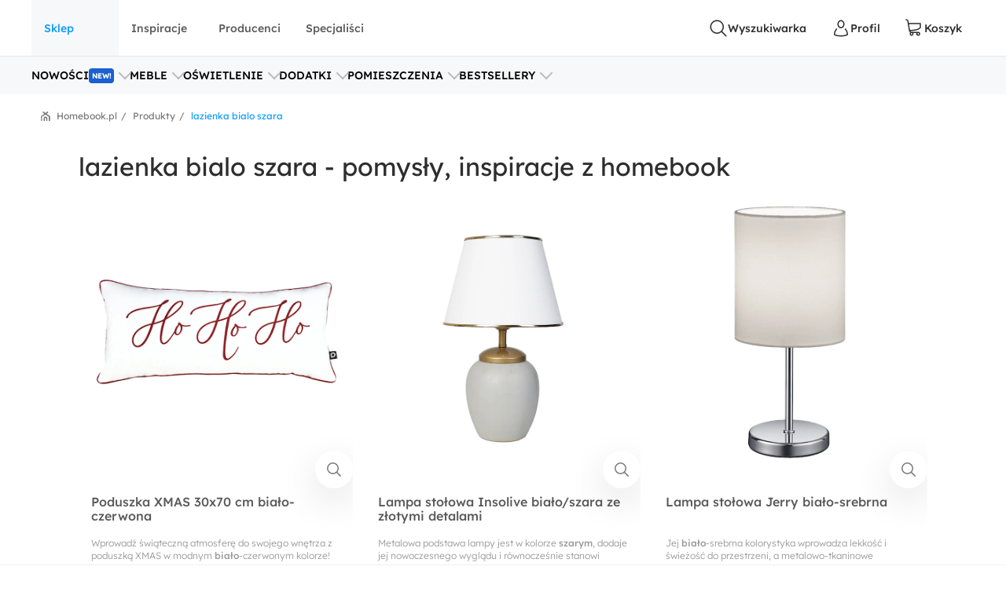

--- FILE ---
content_type: text/html; charset=utf-8
request_url: https://www.homebook.pl/temat/lazienka-bialo-szara
body_size: 66157
content:
<!DOCTYPE html>
<html lang="pl">
<head>
    <meta charset="utf-8"/>
    <meta name="viewport" content="user-scalable=no, width=device-width, initial-scale=1, maximum-scale=1"/>
    <meta name="apple-mobile-web-app-capable" content="yes"/>
    <meta name="msapplication-tap-highlight" content="no"/>
    <meta name="theme-color" content="#3FA9EE"/>
    <meta name="p:domain_verify" content="2bba43d2494340885fb758da5c231a44"/>
    <meta name="facebook-domain-verification" content="ljlcvpc7faw2fa21hz5eoq8v443n9a"/>
    <meta name="google-site-verification" content="UOEbttPHM1X4XygTQNk1QlzS0QkUzBtmdpYSEcMJy9s" />
    
<title>Homebook</title>
<meta name="description" content=""/>

            <link rel="preconnect" href="https://www.google-analytics.com" crossorigin>
        <link rel="preconnect" href="https://www.googletagmanager.com" crossorigin>
        <link rel="preconnect" href="https://std.wpcdn.pl" crossorigin>
        <link rel="preconnect" href="https://img.shmbk.pl" crossorigin>

    <script>
        !function () { var e, t, n, i, a = { passive: !0, capture: !0 }, r = new Date, o = function () { i = [], t = -1, e = null, f(addEventListener) }, s = function (i, a) { e || (e = a, t = i, n = new Date, f(removeEventListener), c()) }, c = function () { if (t >= 0 && t < n - r) { var a = { entryType: "first-input", name: e.type, target: e.target, cancelable: e.cancelable, startTime: e.timeStamp, processingStart: e.timeStamp + t }; i.map((function (e) { e(a) })), i = [] } }, l = function (e) { if (e.cancelable) { var t = (e.timeStamp > 1e12 ? new Date : performance.now()) - e.timeStamp; "pointerdown" == e.type ? function (e, t) { var n = function () { s(e, t), r() }, i = function () { r() }, r = function () { removeEventListener("pointerup", n, a), removeEventListener("pointercancel", i, a) }; addEventListener("pointerup", n, a), addEventListener("pointercancel", i, a) }(t, e) : s(t, e) } }, f = function (e) { ["mousedown", "keydown", "touchstart", "pointerdown"].map((function (t) { return e(t, l, a) })) }, u = "hidden" === document.visibilityState ? 0 : 1 / 0; addEventListener("visibilitychange", (function e(t) { "hidden" === document.visibilityState && (u = t.timeStamp, removeEventListener("visibilitychange", e, !0)) }), !0), o(), self.webVitals = self.webVitals || {}, self.webVitals.firstInputPolyfill = function (e) { i.push(e), c() }, self.webVitals.resetFirstInputPolyfill = o, self.webVitals.firstHiddenTime = u }();
        !function () { if ('PerformanceLongTaskTiming' in window) { var g = window.__tti = { e: [] }; g.o = new PerformanceObserver(function (l) { g.e = g.e.concat(l.getEntries()) }); g.o.observe({ entryTypes: ['longtask'] }) } }();
        var HB = {
            Trackers: {
                FB: [],
                WP: [],
                Bing: []
            }
        };
        WP = [];
    </script>
    

<script async src="https://www.googletagmanager.com/gtag/js?id=G-54G57XGVZB"></script>
<script>
  window.dataLayer = window.dataLayer || [];  
  function gtag(){dataLayer.push(arguments);}
  gtag('js', new Date());
  gtag('config', 'G-54G57XGVZB');
  gtag('config', 'AW-987370946', { 'groups': 'googleads' });
  gtag('config', 'AW-828195512', { 'groups': 'googleads' });
  gtag('config', 'AW-938680686', { 'groups': 'googleads' }); 
  gtag('event', 'publication', { 'id': 'Homebook_www_7797f38f-7d52-4152-b48f-3240d4df0ac3' });
</script>

    


<script>
    (function (i, s, o, g, r, a, m) {
        i['GoogleAnalyticsObject'] = r;
        i[r] = i[r] || function() {
            (i[r].q = i[r].q || []).push(arguments);
        }, i[r].l = 1 * new Date();
        a = s.createElement(o),
            m = s.getElementsByTagName(o)[0];
        a.async = 1;
        a.src = g;
        m.parentNode.insertBefore(a, m);
    })(window, document, 'script', '//www.google-analytics.com/analytics.js', 'ga');

    ga('create', 'UA-26365219-2', 'auto');
    ga('set', 'anonymizeIp', true);
    ga('set', 'transport', 'beacon');
    ga('set', 'dimension16', 'Homebook_www_7797f38f-7d52-4152-b48f-3240d4df0ac3');
    ga('send', 'pageview');
ga('send', {
            'hitType': 'event',
            'eventCategory': 'search',
            'eventAction': 'seo-tags',
            'eventLabel': 'lazienka bialo szara',
            'nonInteraction': 'True'
            });
            </script>

    <style>*,:after,:before{box-sizing:border-box}html{-webkit-tap-highlight-color:rgba(0,0,0,0);height:100vh}body{background-color:#fff;display:flex;flex-direction:column;height:100%;margin:0;overflow-x:hidden;overflow-y:scroll}ol,ul{list-style-type:none;margin:0;padding:0}button,input{outline:0}a{background-color:#0000}a:active,a:hover{outline:0}img{max-width:100%;vertical-align:middle}dl{margin-bottom:16px;margin-top:0}dd{margin-left:0}h1,h2,h3{margin:0 0 8px}h1,h2,h3,h4,h5,h6{color:inherit;font-weight:400}h4,h5,h6{margin:8px 0}p{margin:0 0 16px}figure{margin:0}iframe{border:none}hr{border:0;border-top:1px solid #f0f0f0;margin-bottom:16px;margin-top:16px}[role=button]{cursor:pointer}button,html input[type=button],input[type=reset],input[type=submit]{-webkit-appearance:button;appearance:button;cursor:pointer}input[type=checkbox]{margin-left:0}fieldset{border:none;margin:0;padding:0}code,kbd,pre,samp{font-family:monospace,monospace;font-size:1em}input[type=number]::-webkit-inner-spin-button,input[type=number]::-webkit-outer-spin-button{height:auto}input[type=search]{-webkit-appearance:textfield;appearance:textfield;box-sizing:border-box}input[type=search]::-webkit-search-cancel-button,input[type=search]::-webkit-search-decoration{-webkit-appearance:none;appearance:none}@media(max-width:1279px){.hb-filters__container{transform:var(--filters-container-transform,translateX(100%));visibility:var(--filters-container-visibility,hidden)}.hb-filters-toggle--container{display:none}}@font-face{font-display:swap;font-family:Lexend;font-style:normal;font-weight:400;src:url(/fonts/lexend/lexend-regular.woff2) format("woff2")}@font-face{font-display:swap;font-family:Lexend;font-style:normal;font-weight:300;src:url(/fonts/lexend/lexend-300.woff2) format("woff2")}@font-face{font-display:swap;font-family:Lexend;font-style:normal;font-weight:500;src:url(/fonts/lexend/lexend-500.woff2) format("woff2")}@font-face{ascent-override:88%;font-family:Lexend-fallback;size-adjust:110.1%;src:local("Arial")}html{-webkit-text-size-adjust:100%;text-size-adjust:100%}body{-webkit-text-size-adjust:100%;text-size-adjust:100%;-moz-osx-font-smoothing:grayscale;-webkit-font-smoothing:antialiased;color:#2e2e2e;font-family:Lexend,Lexend-fallback;font-size:14px;font-style:normal;line-height:20px;text-rendering:optimizeLegibility}@media(min-width:1280px){body{font-size:14px;line-height:20px}}h1,h2,h3,h4,h5{font-feature-settings:"pnum" on,"lnum" on,"liga" off;color:var(--heading-color,#2e2e2e);font-family:Lexend,Lexend-fallback;font-style:normal;font-weight:400}h1{font-size:28px;line-height:40px}@media(min-width:1280px){h1{font-size:38px;line-height:50px}}h2{font-size:24px;line-height:32px}@media(min-width:1280px){h2{font-size:32px;line-height:40px}}h3{font-size:18px;line-height:24px}@media(min-width:1280px){h3{font-size:24px;line-height:30px}}h4{font-size:14px;line-height:20px}@media(min-width:1280px){h4{font-size:20px;line-height:26px}}h5{font-size:14px;line-height:20px}@media(min-width:1280px){h5{font-size:18px;line-height:24px}}h6{font-size:14px;line-height:20px}@media(min-width:1280px){h6{font-size:16px;line-height:24px}}small{font-size:10px;line-height:12px}button,input,select,textarea{font-family:inherit;font-size:inherit;line-height:inherit}address{font-size:14px;font-style:normal;line-height:20px;margin-bottom:16px}@media(min-width:1280px){address{font-size:14px;line-height:20px}}a,a:focus,a:hover{color:#0b9cff;text-decoration:none}a:focus{outline:5px auto -webkit-focus-ring-color;outline-offset:-2px}dd,dt{line-height:20px}dt{font-weight:500}blockquote{border-left:5px solid #9a9a9a;font-size:18px;margin:0 0 16px;padding:8px 16px}blockquote ol:last-child,blockquote p:last-child,blockquote ul:last-child{margin-bottom:0}blockquote footer,blockquote small{color:#9a9a9a;display:block;font-size:12px;line-height:20px}blockquote footer:before,blockquote small:before{content:"— "}i{display:inline-block}b,strong{font-weight:500}.hb-btn{grid-column-gap:8px;align-items:center;background-color:var(--button-background-color,#fff);border:2px solid #0000;border-radius:4px;cursor:pointer;display:var(--button-display,inline-flex);font-size:var(--button-font-size,16px);font-weight:var(--button-font-weight,500);height:var(--button-height,48px);justify-content:center;padding:var(--button-padding,12px 16px);transition:color .15s ease-in-out,background-color .15s ease-in-out,border-color .15s ease-in-out,box-shadow .15s ease-in-out;-webkit-user-select:none;user-select:none;white-space:nowrap}.hb-btn svg{pointer-events:none}.hb-btn--primary{background-color:#0b9cff;border-color:#0b9cff;color:#fff}.hb-btn--outline-primary{background-color:#0000;border-color:#0b9cff;color:#0b9cff}.hb-btn--secondary{background-color:#ff710b;border-color:#ff710b;color:#2e2e2e}.hb-btn--outline-secondary{background-color:#0000;border-color:#ff710b;color:#ff710b}.hb-btn--tertiary{background-color:#437d88;border-color:#437d88;color:#fff}.hb-btn--outline-tertiary{background-color:#0000;border-color:#437d88;color:#437d88}.hb-btn--success{background-color:#13aa3e;border-color:#13aa3e;color:#fff}.hb-btn--outline-success{background-color:#0000;border-color:#13aa3e;color:#13aa3e}.hb-btn--danger{background-color:#ff343a;border-color:#ff343a;color:#fff}.hb-btn--outline-danger{background-color:#0000;border-color:#ff343a;color:#ff343a}.hb-btn--light{background-color:#f0f0f0;border-color:#f0f0f0;color:#2e2e2e}.hb-btn--outline-light{background-color:#0000;border-color:#f0f0f0;color:#9a9a9a}.hb-btn--dark{background-color:#5a5a5a;border-color:#5a5a5a;color:#fff}.hb-btn--outline-dark{background-color:#0000;border-color:#5a5a5a;color:#5a5a5a}.hb-add-product-modal{--dialog-body-width:fit-content;grid-gap:24px;display:grid;grid-template-areas:"alert" "product" "crossell-products";grid-template-columns:100%}@media(max-width:767px){.hb-add-product-modal{--dialog-body-padding:8px;max-height:300px}}@media(min-width:768px){.hb-add-product-modal{grid-template-areas:"alert alert" "product crossell-products";grid-template-columns:232px minmax(300px,1fr)}}@media(min-width:1024px){.hb-add-product-modal{grid-template-columns:25% minmax(300px,1fr)}}@media(max-width:767px){.hb-add-product-modal+footer{flex-direction:column}}.hb-add-product-modal__alert{grid-area:alert;-ms-grid-column:1;-ms-grid-row:1}.hb-add-product-modal__product{--product-box-details-padding:16px;grid-area:product;-ms-grid-column:1;-ms-grid-row:3}@media(min-width:768px){.hb-add-product-modal__product{border-right:2px solid #f0f0f0;padding-right:32px}}@media(max-width:767px){.hb-add-product-modal__product-card{--product-title-height:auto;--product-box-details-padding:0;--product-display:grid;--product-title-margin-top:auto;--product-title-margin-bottom:auto;grid-gap:24px;grid-template-columns:70px 1fr}}.hb-add-product-modal__crossell-products{grid-area:crossell-products;-ms-grid-column:1;-ms-grid-row:5}@media (min-width:768px){.hb-add-product-modal__alert{-ms-grid-column-span:3;-ms-grid-column:1;-ms-grid-row:1}.hb-add-product-modal__product{-ms-grid-column:1;-ms-grid-row:3}.hb-add-product-modal__crossell-products{-ms-grid-column:3;-ms-grid-row:3}}@media(max-width:767px){.hb-add-product-modal__crossell-products{padding-top:24px}}@media(min-width:1024px){.hb-add-product-modal__crossell-products{padding-right:32px}}@keyframes rotation{0%{transform:rotate(0deg)}to{transform:rotate(1turn)}}.hb-accordion summary::-webkit-details-marker,.hb-accordion summary::marker{content:"";display:none}@media(max-width:1023px){.hb-accordion summary{align-items:center;display:flex;justify-content:space-between}.hb-accordion summary:after{color:#bbb}.hb-accordion details:not([open]) summary:after{border-bottom:2px solid;border-right:2px solid;content:"";display:block;height:9px;margin-top:-4.5px;pointer-events:none;transform:rotate(45deg);width:9px}.hb-accordion details[open] summary:after{border-right:2px solid;border-top:2px solid;content:"";display:block;height:9px;pointer-events:none;transform:rotate(-45deg);width:9px}}.hb-accordion__title{color:#2e2e2e;font-size:16px;font-weight:500;margin:0}.hb-accordion__text{color:#5a5a5a;font-size:16px;font-weight:300;margin-bottom:0}@media(max-width:1023px){.hb-accordion__text{margin-top:16px}}.hb-accordion__element{border:2px solid #f7f8fa;border-radius:8px;line-height:150%;padding:24px}@media(min-width:1024px){.hb-accordion__element{padding:32px}}.hb-accordion__header{align-items:center;display:flex;margin-bottom:8px}@media(max-width:1023px){.hb-accordion__header{margin-bottom:0}}.hb-breadcrumbs{align-items:center;direction:rtl;display:flex;min-height:40px;overflow-x:auto;scroll-behavior:smooth}@media(min-width:640px){.hb-breadcrumbs::-webkit-scrollbar{height:4px;width:16px}.hb-breadcrumbs::-webkit-scrollbar-track{background:var(--scollbar-track-color,#f0f0f0);background-clip:content-box;border:6px solid #0000}.hb-breadcrumbs::-webkit-scrollbar-thumb{background:var(--scrollbar-thumb-color,#d9d9d9);background-clip:content-box;border:6px solid #0000}.hb-breadcrumbs::-webkit-scrollbar-thumb:window-inactive{background:#d9d9d999;background-clip:content-box;border:6px solid #0000}}.hb-breadcrumbs__container{position:relative}.hb-breadcrumbs__container:before{right:0}.hb-breadcrumbs__container:after,.hb-breadcrumbs__container:before{background:linear-gradient(270deg,#fff,#fff0);bottom:0;content:"";position:absolute;top:0;width:16px;z-index:5}.hb-breadcrumbs__container:after{left:0;transform:rotate(180deg)}.hb-breadcrumbs svg{color:#797979}@media(min-width:1280px){.hb-breadcrumbs{min-height:56px}}.hb-breadcrumbs__item{align-items:center;direction:ltr;display:flex;font-size:12px;font-weight:400;line-height:16px;min-height:48px;position:relative;white-space:nowrap}.hb-breadcrumbs__item a{color:inherit}.hb-breadcrumbs__item a:hover{text-decoration:underline}.hb-breadcrumbs__item:not(:first-child){color:#797979;margin-right:8px;padding-right:12px}.hb-breadcrumbs__item:not(:first-child):before{content:"/";margin-top:-6px;position:absolute;right:0;top:calc(50% - 2px)}@media(max-width:639px){.hb-breadcrumbs__item:first-child{padding-right:16px}}.hb-breadcrumbs__item:first-child{color:#0b9cff;margin-right:auto;padding-right:16px}.hb-breadcrumbs__item:last-child{padding-left:32px}.hb-breadcrumbs__item:last-child:after{background-image:url("data:image/svg+xml;charset=utf-8,%3Csvg xmlns='http://www.w3.org/2000/svg' width='12' height='12' fill='none'%3E%3Cpath fill='%23797979' d='M7.576 2.615 9.35 1.37a.31.31 0 0 0 .128-.2.323.323 0 0 0-.048-.236L8.9.136a.299.299 0 0 0-.423-.082L6.002 1.79a.301.301 0 0 1-.34 0L3.186.054a.299.299 0 0 0-.423.082l-.527.8a.319.319 0 0 0 .08.435L4.08 2.615a.308.308 0 0 1 .14.263.32.32 0 0 1-.14.262L.133 5.906a.312.312 0 0 0-.133.26v5.52c0 .084.032.163.09.222A.3.3 0 0 0 .303 12h.939a.3.3 0 0 0 .215-.092.318.318 0 0 0 .09-.221v-4.68a.321.321 0 0 1 .132-.26l3.98-2.789a.301.301 0 0 1 .34 0L9.983 6.75a.31.31 0 0 1 .133.256v4.677c0 .083.032.163.09.222a.3.3 0 0 0 .214.091h.939a.3.3 0 0 0 .215-.091.318.318 0 0 0 .09-.222V6.165a.323.323 0 0 0-.133-.259L7.575 3.133a.309.309 0 0 1-.135-.259.32.32 0 0 1 .135-.26Z'/%3E%3Cpath fill='%23797979' d='M3.57 7.915v3.771c0 .084.032.163.09.222a.3.3 0 0 0 .215.092h.938a.3.3 0 0 0 .215-.092.318.318 0 0 0 .09-.222V8.758a.323.323 0 0 1 .132-.26l.483-.35a.298.298 0 0 1 .34 0l.485.35a.317.317 0 0 1 .137.26v2.928c0 .084.032.163.09.222A.3.3 0 0 0 7 12h.936c.081 0 .159-.033.216-.092a.32.32 0 0 0 .09-.222v-3.77a.323.323 0 0 0-.132-.26L6.07 6.221a.298.298 0 0 0-.34 0L3.703 7.656a.307.307 0 0 0-.133.26Z'/%3E%3C/svg%3E");content:"";height:12px;left:12px;position:absolute;width:12px}.hb-footer{color:#404040;padding:40px 0 0}@media(max-width:1279px){.hb-footer{padding-left:32px;padding-right:32px}}@media(max-width:639px){.hb-footer{padding:0}}@media(min-width:1280px){.hb-footer{margin-left:40px;margin-right:40px}}@media(min-width:1530px){.hb-footer{margin-left:auto;margin-right:auto;width:1440px}}.hb-footer a{color:inherit}.hb-footer__main{display:flex;justify-content:space-between;overflow:hidden;padding:24px 0}@media(max-width:767px){.hb-footer__main{flex-direction:column}}@media(max-width:639px){.hb-footer__main{padding:24px 0 0}}.hb-footer__container{display:flex;gap:64px;justify-content:space-between}@media(max-width:639px){.hb-footer__container{flex-direction:column;gap:0}}.hb-footer__links{display:flex;flex-direction:column;gap:8px}@media(max-width:639px){.hb-footer__links{border-bottom:1px solid #f0f0f0;display:grid;gap:0;grid-template-areas:"title title toggle" "links links links";grid-template-columns:1fr 20px;grid-template-rows:auto 1fr}}.hb-footer__links label{grid-area:title}@media(max-width:639px){.hb-footer__links label{margin-left:16px;padding:24px 0}}.hb-footer__links nav{display:flex;flex-direction:column}.hb-footer__links nav a{padding-bottom:8px}@media(max-width:639px){.hb-footer__links nav{background-color:#f7f8fa;grid-area:links;max-height:0;overflow:hidden;padding:0 16px}.hb-footer__links nav a{border-bottom:1px solid #f0f0f0;padding:16px}}.hb-footer__links input[type=checkbox]{-webkit-tap-highlight-color:rgba(0,0,0,0);align-self:center;-webkit-appearance:none;appearance:none;border:none;grid-area:toggle;height:20px;margin-right:16px;width:20px}@media (max-width:639px){.hb-footer__links label{-ms-grid-column-span:3;-ms-grid-column:1;-ms-grid-row:1}.hb-footer__links nav{-ms-grid-column-span:5;-ms-grid-column:1;-ms-grid-row:3}.hb-footer__links input[type=checkbox]{-ms-grid-column:5;-ms-grid-row:1}}.hb-footer__links input[type=checkbox]:not(:checked){background-image:url("data:image/svg+xml;charset=utf-8,%3Csvg xmlns='http://www.w3.org/2000/svg' width='24' height='24' fill='none'%3E%3Cpath fill='%23BBB' fill-rule='evenodd' d='M12.53 15.53a.75.75 0 0 1-1.06 0l-6-6a.75.75 0 0 1 1.06-1.06L12 13.94l5.47-5.47a.75.75 0 1 1 1.06 1.06l-6 6Z' clip-rule='evenodd'/%3E%3C/svg%3E")}.hb-footer__links input[type=checkbox]:checked{background-image:url("data:image/svg+xml;charset=utf-8,%3Csvg xmlns='http://www.w3.org/2000/svg' width='24' height='24' fill='none'%3E%3Cpath fill='%23BBB' fill-rule='evenodd' d='M11.47 8.47a.75.75 0 0 1 1.06 0l6 6a.75.75 0 1 1-1.06 1.06L12 10.06l-5.47 5.47a.75.75 0 0 1-1.06-1.06l6-6Z' clip-rule='evenodd'/%3E%3C/svg%3E")}.hb-footer__links input[type=checkbox]:checked+nav{max-height:100vh}@media(min-width:640px){.hb-footer__links input[type=checkbox]{display:none}}.hb-footer__links p{font-weight:500;margin-bottom:8px}.hb-footer__links a{font-weight:300}.hb-footer__links a.red{color:#ff343a}.hb-footer__contact{display:flex;flex-direction:column}@media(max-width:767px){.hb-footer__contact{border:1px solid #f0f0f0;border-radius:8px;display:grid;grid-template-columns:repeat(3,1fr);margin-left:-16px;margin-right:-16px;margin-top:16px}.hb-footer__contact div{padding:24px 16px}}@media(max-width:639px){.hb-footer__contact{border:none;border-bottom:1px solid #f0f0f0;border-radius:0;display:flex;margin:0;padding:16px}.hb-footer__contact div{padding:0}}@media(max-width:767px){.hb-footer__contact div:last-child{border-left:1px solid #f0f0f0}}@media(max-width:639px){.hb-footer__contact div:last-child{border:none}}.hb-footer__contact svg{color:#0b9cff;margin-right:16px}.hb-footer__contact-details{align-items:center;display:flex;font-size:16px;margin-top:16px}@media(max-width:767px){.hb-footer__contact-details{font-size:14px}}.hb-footer__contact-title{font-weight:500}.hb-footer__address{display:flex;flex-direction:row;font-size:16px;font-weight:300;margin-top:16px}@media(max-width:767px){.hb-footer__address{font-size:14px}}.hb-footer__number{align-items:center;color:#282828;display:flex;font-size:20px;font-weight:500;margin-bottom:4px;margin-top:16px}@media(max-width:767px){.hb-footer__number{font-size:18px}}.hb-footer__hour{display:flex;font-weight:300;justify-content:space-between;margin-bottom:0;margin-left:40px;max-width:200px}@media(max-width:767px){.hb-footer__hour{margin-left:0}}@media(max-width:639px){.hb-footer__hour{margin-left:40px}}.hb-footer__hours{display:flex;flex-direction:column}@media(max-width:767px){.hb-footer__hours{margin-top:24px}}@media(max-width:639px){.hb-footer__hours{margin-top:0}}.hb-footer__social{align-items:center;color:#5a5a5a;display:flex;font-weight:500;justify-content:space-between;padding:32px 0;position:relative}@media(max-width:639px){.hb-footer__social{background-color:#f7f8fa;border-bottom:1px solid #f0f0f0;border-top:1px solid #f0f0f0;flex-direction:column;padding:24px}}@media(min-width:640px){.hb-footer__social:before{background-color:#f7f8fa;border-bottom:1px solid #f0f0f0;border-top:1px solid #f0f0f0;content:"";height:100%;left:calc(-50vw + 50%);position:absolute;right:calc(-50vw + 50%);z-index:-1}}.hb-footer__social-link{display:flex;gap:40px}@media(max-width:639px){.hb-footer__social-link{gap:0;justify-content:space-between;padding-bottom:24px;position:relative;width:100%}.hb-footer__social-link:before{background-color:#f0f0f0;bottom:0;content:"";height:1px;left:-24px;position:absolute;right:-24px}}.hb-footer__social-icons{align-items:center;display:flex;gap:16px}@media(max-width:767px){.hb-footer__social-icons span{display:none}}@media(max-width:639px){.hb-footer__social-icons{display:block;gap:0;padding-top:24px;width:100%}}.hb-footer__social-icons nav{display:flex}@media(max-width:639px){.hb-footer__social-icons nav{justify-content:space-between}}.hb-footer__social-icons a{align-items:center;background-color:#fff;border-radius:8px;display:flex;height:40px;justify-content:center;margin-right:8px;width:40px}.hb-footer__social-icons a svg{fill:#2e2e2e}.hb-footer__logos{align-items:center;display:flex;gap:24px;justify-content:center;padding-bottom:40px}@media(max-width:767px){.hb-footer__logos{margin-bottom:0;padding:0 16px 24px}}@media(max-width:639px){.hb-footer__logos{flex-wrap:wrap;gap:24px;padding:24px 16px;width:100%}}.hb-footer__logos-link{display:inherit}@media(min-width:768px){.hb-footer__info{display:flex;justify-content:space-between}}.hb-footer__wp{grid-column-gap:16px;align-items:center;display:flex;grid-area:wp;justify-content:center;margin:0}@media(max-width:767px){.hb-footer__wp{border-top:1px solid #f0f0f0;font-weight:300;padding:16px 16px 0}}@media(min-width:768px)and (max-width:1279px){.hb-footer__wp{border-top:1px solid #f0f0f0;margin-top:24px;padding-top:24px}}@media(min-width:1280px){.hb-footer__wp{margin-left:auto}}.hb-footer__nav{grid-area:nav}.hb-footer__nav a:first-child{margin-right:16px}@media(max-width:767px){.hb-footer__nav{border-top:1px solid #f0f0f0;display:flex;justify-content:space-between;padding:16px}}@media(min-width:640px){.hb-footer__nav{padding-left:0;padding-right:0}}@media(min-width:768px){.hb-footer__nav{margin-left:auto}}.hb-screening{height:380px}.hb-screening__banner{display:none}@media(max-width:1279px){.hb-screening{display:none}}.hb-layout{background:var(--layout-background,#0000);display:flex;flex:1 0 auto;flex-direction:column;padding-bottom:var(--layout-extra-product-filter-space,0)}@media(min-width:1280px){.hb-layout--screening{--professionals-padding-top:40px;--projects-padding-top:64px;--photos-padding-top:64px;--photos-hero-slider-margin-top:-88px;--layout-content-background:#fff}}.hb-layout__header:not(.is-empty){background:#fff;position:sticky;top:0;z-index:10}@media(max-width:1279px){.hb-layout__header:not(.is-empty){border-bottom:1px solid #f0f0f0}}.hb-layout__header.is-empty{border-bottom:1px solid #f0f0f0;display:flex;height:68px;justify-content:center;margin-bottom:16px}@media(min-width:1280px){.hb-layout__header.is-empty{height:72px}}.hb-layout__body{background:var(--layout-content-background,#0000);color:var(--text-color,#2e2e2e);display:flex;flex:1 0 auto;flex-direction:column;padding-bottom:32px;position:relative;visibility:var(--content-visibility,hidden)}@media(min-width:1280px){.hb-layout__body{padding-bottom:64px}.hb-layout--screening .hb-layout__body{box-shadow:0 10px 50px #0000001a}}.hb-layout__breadcrumbs{background:#fff;flex:1 0 auto}@media(max-width:639px){.hb-layout__breadcrumbs{margin-left:0;margin-right:0;position:relative}.hb-layout__breadcrumbs:after,.hb-layout__breadcrumbs:before{content:"";height:100%;position:absolute;top:0;width:16px;z-index:1}.hb-layout__breadcrumbs:after{background:linear-gradient(270deg,#fff 41.18%,#fff0);right:0}.hb-layout__breadcrumbs:before{background:linear-gradient(90deg,#fff 41.18%,#fff0);left:0}}.hb-layout__cookies:not(:empty){border-bottom:1px solid #f0f0f0;margin-bottom:1px}@media(min-width:1024px){.hb-layout__cookies{background-color:#fff;border-bottom:none;border-top:1px solid #f0f0f0;bottom:0;margin-bottom:0;position:fixed;width:100%;z-index:999999}}.has-fullscreen .hb-layout,.has-lightbox .hb-layout{display:none}.hb-layout__safe-zone{align-items:center;background-color:#f1f7f8;color:#57a0ae;display:flex;font-size:12px;font-weight:400;gap:8px;height:20px;justify-content:center;margin-bottom:16px;margin-top:8px}@media(min-width:1024px){.hb-layout__safe-zone{height:32px;margin-bottom:24px}}.hb-main{flex:1 0 auto}@media(min-width:768px){.hb-container{margin:0 auto;width:530px}}@media(min-width:1280px){.hb-container{width:735px}}.hb-wrap{margin-left:auto;margin-right:auto}@media(min-width:1280px){.hb-wrap{padding-left:60px;padding-right:60px}}@media(min-width:1530px){.hb-wrap{max-width:1440px}}@media(min-width:1920px){.hb-wrap{padding-left:0;padding-right:0}}.hb-wrap-fluid{margin-left:16px;margin-right:16px}@media(min-width:640px){.hb-wrap-fluid{margin-left:32px;margin-right:32px}}@media(min-width:1280px){.hb-wrap-fluid{margin-left:40px;margin-right:40px}}@media(min-width:1530px){.hb-wrap-fluid{margin-left:auto;margin-right:auto;width:1440px}}.hb-navbar{align-items:stretch;display:flex}@media(min-width:375px){.hb-navbar{grid-column-gap:8px}}.hb-navbar input[type=checkbox]{display:none}.hb-navbar input[type=checkbox]:checked~.hb-navbar__backdrop{opacity:1;pointer-events:all}.hb-navbar input[type=checkbox]:checked~.hb-navbar__navigation{transform:none}@media(min-width:1280px){.hb-navbar__trigger{--button-display:none}}.hb-navbar__close{align-items:center;color:#5a5a5a;display:flex;height:48px;justify-content:center;width:48px}.hb-navbar__backdrop{background:#000c;height:100vh;left:0;opacity:0;pointer-events:none;position:fixed;top:0;width:100vw;z-index:30}.hb-navbar__backdrop.appear-active,.hb-navbar__backdrop.appear-done,.hb-navbar__backdrop.enter-active,.hb-navbar__backdrop.enter-done,.hb-navbar__backdrop.show{opacity:.8}@media(min-width:1280px){.hb-navbar__backdrop{display:none}}.hb-navbar__navigation header{align-items:center;display:flex;font-size:22px;justify-content:space-between;line-height:150%;padding:16px}@media(min-width:1280px){.hb-navbar__navigation header{display:none}}@media(max-width:1279px){.hb-navbar__navigation{background:#fff;display:grid;grid-template-rows:80px 1fr;height:100%;left:0;max-width:360px;min-width:320px;position:fixed;top:0;transform:translateX(-100%);transition:transform .3s ease-in-out;z-index:31}}.hb-navbar__action{grid-column-gap:8px;--button-height:72px;--button-font-size:14px;align-items:center;background:none;border:none;color:#2e2e2e;cursor:pointer;display:var(--button-display,inline-flex);font-size:var(--button-font-size,16px);font-weight:var(--button-font-weight,500);height:var(--button-height,48px);justify-content:center;outline:0;padding:var(--button-padding,12px 16px);position:relative;transition:color .15s ease-in-out,background-color .15s ease-in-out,border-color .15s ease-in-out,box-shadow .15s ease-in-out;-webkit-user-select:none;user-select:none;white-space:nowrap}.hb-navbar__action svg{pointer-events:none}.hb-navbar__action:hover{color:#0b9cff}.hb-navbar__action--cart{grid-column-gap:4px}@media(max-width:1279px){.hb-navbar__action{padding:0;width:48px}}@media(min-width:1280px){.hb-navbar__action:after{content:attr(data-text)}}@media(max-width:767px){.hb-navbar__action--like{display:none}}.hb-navbar__brand{color:#0b9cff;display:flex;height:72px;width:120px}@media(max-width:1279px){.hb-navbar__brand{margin-right:auto}}@media(min-width:1280px){.hb-navbar__brand{margin:0 auto;width:180px}}.hb-navbar__badge{align-items:center;background:#ff343a;border-radius:64px;color:#fff;display:flex;font-size:10px;height:16px;justify-content:center;left:24px;position:absolute;top:16px;width:16px}.hb-form-control{flex:1 0 auto;margin-top:8px;position:relative}.hb-form-control label{color:var(--placeholder-color,#797979);left:18px;line-height:48px;pointer-events:none;position:absolute;top:0;transition:all .3s ease-in}.hb-form-control input,.hb-form-control textarea{align-items:center;-webkit-appearance:none;appearance:none;border:2px solid #f0f0f0;border-radius:4px;color:#282828;display:inline-flex;min-height:48px;outline:0;padding-left:16px;padding-right:16px;width:100%}.hb-form-control input:-webkit-autofill,.hb-form-control textarea:-webkit-autofill{box-shadow:inset 0 0 0 1000px #fff}.hb-form-control input:focus:not([readonly]),.hb-form-control textarea:focus:not([readonly]){border-color:#b7e2ff}.hb-form-control input.input-validation-error,.hb-form-control textarea.input-validation-error{border-color:#ffc3b9}.hb-form-control input[readonly],.hb-form-control textarea[readonly]{color:#797979}.hb-form-control input::placeholder,.hb-form-control textarea::placeholder{color:#fff}.hb-form-control input:focus~label,.hb-form-control input:not(:placeholder-shown)~label,.hb-form-control textarea:focus~label,.hb-form-control textarea:not(:placeholder-shown)~label{background:#fff;color:var(--color,#0b9cff);display:block;font-size:12px;left:8px;line-height:18px;max-width:300px;overflow:hidden;padding:0 8px;position:absolute;text-overflow:ellipsis;top:-8px;white-space:nowrap}.hb-form-control input:focus:hover~label,.hb-form-control input:not(:placeholder-shown):hover~label,.hb-form-control textarea:focus:hover~label,.hb-form-control textarea:not(:placeholder-shown):hover~label{--color:#077dcd}.hb-form-control input[readonly]:hover~label,.hb-form-control input[readonly]~label,.hb-form-control textarea[readonly]:hover~label,.hb-form-control textarea[readonly]~label{--color:#797979}.hb-form-control input.input-validation-error,.hb-form-control textarea.input-validation-error{background-image:url("data:image/svg+xml;charset=utf-8,%3Csvg xmlns='http://www.w3.org/2000/svg' width='20' height='20'%3E%3Cpath fill='%23ff343a' d='M9.163 10 7.47 8.326a.62.62 0 0 1-.167-.428.57.57 0 0 1 .177-.418.57.57 0 0 1 .418-.177.62.62 0 0 1 .428.167L10 9.163l1.674-1.693c.174-.161.369-.211.586-.149s.356.201.418.418.013.412-.149.586l-1.693 1.674 1.693 1.674c.161.174.211.369.149.586s-.201.356-.418.419-.412.013-.586-.149L10 10.836l-1.674 1.693a.62.62 0 0 1-.428.167.57.57 0 0 1-.418-.177.57.57 0 0 1-.177-.418.62.62 0 0 1 .167-.428L9.163 10zM10 17.143c2.021-.05 3.705-.747 5.05-2.093s2.043-3.029 2.093-5.05c-.05-2.021-.747-3.705-2.093-5.05S12.021 2.907 10 2.857c-2.021.05-3.705.747-5.05 2.093S2.907 7.979 2.857 10c.05 2.021.747 3.705 2.093 5.05s3.029 2.043 5.05 2.093zm0 1.191c-2.356-.062-4.319-.877-5.887-2.446S1.729 12.356 1.667 10c.062-2.356.877-4.319 2.446-5.887S7.644 1.729 10 1.667c2.356.062 4.319.877 5.888 2.446S18.271 7.644 18.333 10c-.062 2.356-.877 4.319-2.446 5.888S12.356 18.271 10 18.333z'/%3E%3C/svg%3E");background-position:calc(100% - 16px);background-repeat:no-repeat;padding-right:40px}.hb-form-control input.input-validation-error:focus~label,.hb-form-control input.input-validation-error:not(:placeholder-shown)~label,.hb-form-control textarea.input-validation-error:focus~label,.hb-form-control textarea.input-validation-error:not(:placeholder-shown)~label{color:#ff343a}.hb-form-control input.input-validation-error:focus:hover~label,.hb-form-control input.input-validation-error:not(:placeholder-shown):hover~label,.hb-form-control textarea.input-validation-error:focus:hover~label,.hb-form-control textarea.input-validation-error:not(:placeholder-shown):hover~label{color:#c82a2b}.hb-form-control input.input-validation-error:hover,.hb-form-control textarea.input-validation-error:hover{background-image:url("data:image/svg+xml;charset=utf-8,%3Csvg xmlns='http://www.w3.org/2000/svg' width='20' height='20'%3E%3Cpath fill='%23c82a2b' d='M9.163 10 7.47 8.326a.62.62 0 0 1-.167-.428.57.57 0 0 1 .177-.418.57.57 0 0 1 .418-.177.62.62 0 0 1 .428.167L10 9.163l1.674-1.693c.174-.161.369-.211.586-.149s.356.201.418.418.013.412-.149.586l-1.693 1.674 1.693 1.674c.161.174.211.369.149.586s-.201.356-.418.419-.412.013-.586-.149L10 10.836l-1.674 1.693a.62.62 0 0 1-.428.167.57.57 0 0 1-.418-.177.57.57 0 0 1-.177-.418.62.62 0 0 1 .167-.428L9.163 10zM10 17.143c2.021-.05 3.705-.747 5.05-2.093s2.043-3.029 2.093-5.05c-.05-2.021-.747-3.705-2.093-5.05S12.021 2.907 10 2.857c-2.021.05-3.705.747-5.05 2.093S2.907 7.979 2.857 10c.05 2.021.747 3.705 2.093 5.05s3.029 2.043 5.05 2.093zm0 1.191c-2.356-.062-4.319-.877-5.887-2.446S1.729 12.356 1.667 10c.062-2.356.877-4.319 2.446-5.887S7.644 1.729 10 1.667c2.356.062 4.319.877 5.888 2.446S18.271 7.644 18.333 10c-.062 2.356-.877 4.319-2.446 5.888S12.356 18.271 10 18.333z'/%3E%3C/svg%3E")}.hb-form-control input.input-validation-error:hover~.field-validation-error,.hb-form-control textarea.input-validation-error:hover~.field-validation-error{color:#c82a2b}.hb-form-control input:required~label:after,.hb-form-control input[data-val-required]~label:after,.hb-form-control textarea:required~label:after,.hb-form-control textarea[data-val-required]~label:after{color:#ff343a;content:" *"}.hb-form-control textarea{height:120px;padding-bottom:16px;padding-top:16px;resize:vertical}.hb-form-control textarea.input-validation-error{background-position:calc(100% - 16px) 16px}.hb-form-control textarea~label{line-height:24px;padding-top:16px}.hb-newsletter-form{--placeholder-color:#141414;--heading-color:#fff;background:#0b9cff;border-radius:8px;color:#fff;margin-bottom:16px;padding:24px}@media(min-width:1280px){.hb-newsletter-form{grid-column-gap:64px;display:grid;grid-template-columns:220px 1fr;padding:56px}}.hb-newsletter-form form{grid-row-gap:8px;display:grid;grid-template-rows:1fr 1fr;margin-bottom:16px}@media(min-width:1280px){.hb-newsletter-form form{grid-column-gap:8px;grid-template-columns:1fr 124px;grid-template-rows:max-content}}.hb-newsletter-form input[type=email]{border-color:#fff}.hb-newsletter-form label{font-size:16px}.hb-newsletter-form button{background:#077dcd;border:2px solid #077dcd;border-radius:4px;color:#fff;font-size:16px;font-weight:400}.hb-newsletter-form fieldset{margin:0}.hb-newsletter-form__title{font-size:20px;font-weight:500;line-height:150%;margin-bottom:16px}@media(min-width:1280px){.hb-newsletter-form__title{font-size:24px}}@media(max-width:1279px){.hb-newsletter-form__photo{display:none}}@media(max-width:1023px){.hb-newsletter-form__list{--scollbar-track-color:#0b9cff;--scrollbar-track-margin-left:24px;--scrollbar-track-margin-right:24px;overflow-scrolling:touch;display:flex;margin:0 -24px 16px;overflow-x:auto;padding:0 24px 8px;will-change:scroll-position}.hb-newsletter-form__list::-webkit-scrollbar{background-clip:padding-box;border-radius:16px;height:4px}.hb-newsletter-form__list::-webkit-scrollbar-track{background-color:var(--scollbar-track-color,#f0f0f0);border-radius:16px;margin-left:var(--scrollbar-track-margin-left,16px);margin-right:var(--scrollbar-track-margin-right,16px)}}@media(max-width:1023px)and (min-width:640px){.hb-newsletter-form__list::-webkit-scrollbar-track{margin-left:var(--scrollbar-track-margin-left,32px);margin-right:var(--scrollbar-track-margin-right,32px)}}@media(max-width:1023px){.hb-newsletter-form__list::-webkit-scrollbar-thumb{background-clip:padding-box;background-color:var(--scollbar-thumb-color,#d9d9d9);border-radius:16px}}@media(min-width:1024px){.hb-newsletter-form__list{display:grid;grid-template-columns:repeat(4,1fr);margin-bottom:16px}}.hb-newsletter-form__list li{grid-column-gap:8px;align-items:center;display:grid;font-size:16px;grid-template-columns:24px 1fr;line-height:100%;white-space:nowrap}@media(max-width:1023px){.hb-newsletter-form__list li:not(:first-child){margin-left:16px}}@media(min-width:1024px){.hb-newsletter-form__list li:not(:first-child){margin-left:auto}}.hb-newsletter-form__consent{font-size:13px;font-weight:300;overflow:auto}.hb-newsletter-form__consent a{color:inherit;text-decoration:underline}.hb-usp{align-items:center;background:var(--color-background,#0b9cff);border-radius:64px;display:grid;font-weight:500;grid-template-areas:"icon text timer more";grid-template-columns:auto 1fr auto;height:56px;margin:16px 0;padding-left:24px;width:100%}@media(max-width:767px){.hb-usp{border-radius:4px;grid-template-areas:"icon text timer";grid-template-columns:auto 1fr auto;height:72px;padding:0 12px}}.hb-usp,.hb-usp:hover{color:var(--color-text,#fff)}.hb-usp:hover{filter:brightness(85%)}.hb-usp__text{-webkit-line-clamp:2;-webkit-box-orient:vertical;display:block;display:-webkit-box;font-size:14px;grid-area:text;-ms-grid-column:2;-ms-grid-row:1;line-height:18px;overflow:hidden;text-overflow:ellipsis}@media(max-width:767px){.hb-usp__text{font-size:12px}}.hb-usp__icon{grid-area:icon;-ms-grid-column:1;-ms-grid-row:1;margin-right:8px}.hb-usp__title{flex-wrap:wrap}.hb-usp__timer,.hb-usp__title{align-items:center;display:flex}.hb-usp__timer{gap:8px;grid-area:timer;-ms-grid-column:3;-ms-grid-row:1;margin-left:16px}@media(min-width:1280px){.hb-usp__timer{margin-right:auto}}.hb-usp__more{align-items:center;background:var(--button-color-background,#0b9cff);border-radius:64px;color:var(--color-background,#fff);display:none;font-size:14px;grid-area:more;-ms-grid-column:4;-ms-grid-row:1;height:56px;margin-left:16px;padding:16px}@media (max-width:767px){.hb-usp__text{-ms-grid-column:2;-ms-grid-row:1}.hb-usp__icon{-ms-grid-column:1;-ms-grid-row:1}.hb-usp__timer{-ms-grid-column:3;-ms-grid-row:1}}@media(min-width:768px){.hb-usp__more{display:flex}.hb-usp__more:before{content:attr(data-text)}}.hb-timer{display:flex;gap:16px;height:var(--timer-height,48px);padding:var(--timer-padding,8px)}@media(max-width:767px){.hb-timer{background-color:var(--color-background,#bbb);border-radius:8px;filter:brightness(155%) saturate(90%);gap:8px}}.hb-timer__times{grid-column-gap:8px;align-items:center;display:grid;grid-template-areas:"time separator" "desc separator";justify-items:center}.hb-timer__times:not(:last-of-type):after{-ms-grid-row-span:2;align-self:center;content:":";grid-area:separator;-ms-grid-column:3;-ms-grid-row:1}@media(min-width:768px){.hb-timer__times:not(:last-of-type):after{margin-right:-8px}.hb-timer__times{grid-template-areas:"time desc separator";min-width:72px}.hb-timer__times:not(:last-of-type):after{-ms-grid-row-span:1;-ms-grid-column:3;-ms-grid-row:1}}.hb-timer__time{font-size:12px;font-weight:500;grid-area:time;-ms-grid-column:1;-ms-grid-row:1;line-height:130%;text-align:center;width:24px}.hb-timer__desc{font-size:11px;font-weight:300;grid-area:desc;-ms-grid-column:1;-ms-grid-row:2;line-height:16px}@media (min-width:768px){.hb-timer__time{-ms-grid-column:1;-ms-grid-row:1}.hb-timer__desc{-ms-grid-column:2;-ms-grid-row:1}}.hb-timer__offer-text--usp{margin-left:8px}@media(max-width:767px){.hb-timer__offer-text--usp{display:none}.hb-timer--empty{font-size:12px;max-width:100px;text-align:center}}.hb-values{margin-bottom:16px}.hb-values__container{grid-gap:24px;display:grid;grid-template-columns:repeat(2,1fr)}@media(max-width:1023px){.hb-values__container{grid-gap:8px;grid-template-columns:1fr}}@media(min-width:1024px){.hb-values__container details>summary{pointer-events:none}.hb-values__container details summary{background:none}}@media(max-width:1023px){.hb-values__description{display:none}}.hb-values__icon{color:#0b9cff;margin-right:16px}.hb-modal{bottom:0;display:flex;height:100%;justify-content:center;left:0;position:fixed;top:0;width:100%;z-index:30}@media(max-width:1279px){.hb-modal{justify-content:flex-end}}.hb-backdrop{background:#000c;height:100vh;left:0;opacity:0;position:fixed;top:0;width:100vw;z-index:30}.hb-backdrop.appear-active,.hb-backdrop.appear-done,.hb-backdrop.enter-active,.hb-backdrop.enter-done,.hb-backdrop.show{opacity:.8}.grecaptcha-badge{visibility:collapse!important}.hb-toastr{grid-column-gap:16px;border-radius:8px 8px 0 0;bottom:0;color:#fff;display:flex;left:0;opacity:0;padding:24px 16px;position:fixed;right:0;z-index:10}.hb-toastr svg{color:#fff}@media(max-width:360px){.hb-toastr{max-width:100%}}.hb-toastr.show{opacity:1}.hb-toastr__container{display:flex;justify-content:space-between;width:100%}.hb-toastr__button{border:none;height:100%}.hb-toastr--info{background-color:#077dcd}.hb-toastr--warning{background-color:#b19700}.hb-toastr--success{background-color:#0f8830}.hb-toastr--error{background-color:#c82a2b}.hb-toastr__title{font-weight:500}.hb-toastr__message{word-wrap:break-word;color:#fff;padding-left:16px;position:relative}.hb-toastr [data-dismiss=toast]{font-size:24px;margin-left:auto}#toast-container{position:fixed;right:16px;top:16px;z-index:999999}:root{--swiper-navigation-size:40px;--swiper-theme-color:#000}.hb-swiper{position:relative;z-index:1}.hb-swiper.is-scrollable{--swiper-scrollbar-display:block;--swiper-padding-bottom:16px;--swiper-navigation-display:none}@media(min-width:1024px){.hb-swiper{--swiper-scrollbar-display:none}}@media(max-width:1023px){.hb-swiper{--swiper-padding-bottom:16px}}.hb-swiper .swiper{--swiper-scrollbar-bottom:0;--swiper-scrollbar-sides-offset:8px;--swiper-scrollbar-bg-color:#f0f0f0;--swiper-scrollbar-drag-bg-color:#d9d9d9;margin:var(--swiper-margin,0 -8px);padding-bottom:var(--swiper-padding-bottom,0)}.hb-swiper .swiper-scrollbar{display:var(--swiper-scrollbar-display,block)}.hb-swiper__wrapper{overflow:hidden}.hb-swiper .swiper-wrapper{display:flex}.hb-swiper .swiper-slide{align-items:stretch;display:flex;flex-direction:column;flex-shrink:0;padding:var(--swiper-slide-padding,0 8px);width:var(--swiper-slide-width,100%)}.hb-swiper .swiper-button-next,.hb-swiper .swiper-button-prev{background:#fff;border:0;border-radius:100%;box-shadow:0 8px 24px #0000001f;display:var(--swiper-navigation-display,flex);width:var(--swiper-navigation-size,40px)}.hb-swiper .swiper-button-next.swiper-button-disabled,.hb-swiper .swiper-button-prev.swiper-button-disabled{display:var(--swiper-navigation-display,none)}.hb-swiper .swiper-button-next:after,.hb-swiper .swiper-button-prev:after{display:none}.hb-swiper .swiper-button-next svg,.hb-swiper .swiper-button-prev svg{height:auto;width:auto}@media(max-width:1023px){.hb-swiper .swiper-button-next,.hb-swiper .swiper-button-prev{display:var(--swiper-navigation-display,none)}}.hb-swiper .swiper-button-next{right:calc(0px - var(--swiper-navigation-size, 40px)/2)}.hb-swiper .swiper-button-prev{left:calc(0px - var(--swiper-navigation-size, 40px)/2)}.hb-slot{display:flex;justify-content:center}.is-scroll-lock{overflow:hidden}.is-visuallyhidden{visibility:hidden}.is-totallyhidden{left:-99999px;position:absolute;top:-99999px;visibility:hidden}.is-hidden{display:none!important}.hide-toggle-when-expanded[aria-expanded=true]{display:none}.is-loading{opacity:.5;pointer-events:none}.is-sticky{position:sticky;top:60px;z-index:5}@media(min-width:1280px){.is-sticky{top:100px}}.is-fixed{position:fixed;z-index:10}.is-required:after{color:#ff6466;content:"*";margin-left:4px}._cf:after,._cf:before{content:" ";display:table}._cf:after{clear:both}._w3of4{width:75%}._w42p{width:42%}._w28p{width:28%}._w60p{width:60%}._w33p{width:33%}._w95p{width:95%}._w100p{width:100%}._wa{width:auto}._h100p{height:100%}._twsn{white-space:nowrap}._twsnm{white-space:normal}._te{display:block;white-space:nowrap}._te,._teml{overflow:hidden;text-overflow:ellipsis}._teml{-webkit-line-clamp:var(--line-clamp,1);-webkit-box-orient:vertical;display:-webkit-box}._ts{color:#0000;font:0/0 serif;text-shadow:none}._wbbw{-webkit-hyphens:auto;hyphens:auto;word-break:break-word}._wbba{word-break:break-all}._wspl{white-space:pre-line}._wsnw{white-space:nowrap}._lts{letter-spacing:2px}._tfw3{font-weight:300}._tfw4{font-weight:400}._tfw5{font-weight:500}._tac{text-align:center}._tar{text-align:right}._tal{text-align:left}._tspl{font-size:16px;line-height:22px}@media(min-width:1280px){._tspl{font-size:18px;line-height:24px}}._tsp{font-size:14px;line-height:20px}@media(min-width:1280px){._tsp{font-size:14px;line-height:20px}}._tsps{font-size:12px;line-height:16px}@media(min-width:1280px){._tsps{font-size:12px;line-height:16px}}._tspm{font-size:16px;line-height:150%}@media(min-width:1280px){._tspm{font-size:16px;line-height:150%}}._tsh1{font-size:28px;line-height:40px}@media(min-width:1280px){._tsh1{font-size:38px;line-height:50px}}._tsh2{font-size:24px;line-height:32px}@media(min-width:1280px){._tsh2{font-size:32px;line-height:40px}}._tsh3{font-size:18px;line-height:24px}@media(min-width:1280px){._tsh3{font-size:24px;line-height:30px}}._tsh4{font-size:14px;line-height:20px}@media(min-width:1280px){._tsh4{font-size:20px;line-height:26px}}._tsh5{font-size:14px;line-height:20px}@media(min-width:1280px){._tsh5{font-size:18px;line-height:24px}}._tsh6{font-size:14px;line-height:20px}@media(min-width:1280px){._tsh6{font-size:16px;line-height:24px}}._tst{font-size:36px;line-height:50px}@media(min-width:1280px){._tst{font-size:46px;line-height:60px}}._tsl{font-size:18px;line-height:26px}@media(min-width:1280px){._tsl{font-size:22px;line-height:30px}}._tslm{font-size:18px;line-height:150%}@media(min-width:1280px){._tslm{font-size:20px;line-height:150%}}._tssh{font-size:12px;line-height:14px}@media(min-width:1280px){._tssh{font-size:14px;line-height:16px}}._tsi{font-size:26px;line-height:26px}@media(min-width:1280px){._tsi{font-size:30px;line-height:30px}}._tc{color:#9a9a9a;font-family:Lexend,Lexend-fallback;font-size:12px;letter-spacing:2px;line-height:14px;text-transform:uppercase}@media(min-width:1280px){._tc{font-size:14px;line-height:14px}}._tl{align-items:center;display:flex}._tl i{color:#0b9cff;font-size:24px}@media(min-width:1280px){._tl i{display:none}._tl:before{background:var(--border-color,#d65900);content:"";height:2px;margin-left:-60px;margin-right:24px;width:36px}}@media(min-width:1280px)and (min-width:1540px){._tl:before{margin-left:-88px;width:64px}}._ttu{text-transform:uppercase}._ttl{text-transform:lowercase}._tfl:first-letter{text-transform:uppercase}._tfb,._tfh{font-family:Lexend,Lexend-fallback}._tcb{color:#0b9cff}._tcbd{color:#05568d}._tco{color:#d65900}._tct,._tct:active ._tct:hover,._tct:focus{color:#2e2e2e}._tcl{color:#797979}._tcd{color:#2e2e2e}._tcw{color:#fff}._tcyt{color:#cd201f}._tcg{color:#5ec47f}._tcgd{color:#3db862}._tcr{color:#ff6466}._tcbk{color:#2e2e2e}._tpca:after,._tpcb:before{content:attr(data-text)}._tnd,._tnd:active ._tnd:hover,._tnd:focus{text-decoration:none}._tdu{text-decoration:underline}._cv{flex-direction:column;height:100%}._ch,._cv{align-items:center;display:flex;justify-content:center}._ch{flex-direction:row;width:100%}._oa{overflow:auto}._slider-aspect-ratio{padding-bottom:45%}@media(min-width:640px){._slider-aspect-ratio{padding-bottom:35%}}@media(min-width:1280px){._slider-aspect-ratio{padding-bottom:33%}}._mobile-divider{border-top:8px solid #fff;margin-left:-16px;margin-right:-16px}@media(min-width:640px){._mobile-divider{margin-left:-32px;margin-right:-32px}}@media(min-width:1280px){._mobile-divider{margin-left:-40px;margin-right:-40px}}@media(min-width:1024px){._mobile-divider{display:none}}._touch-action-none{touch-action:none}._fg{flex-grow:1}._ma0{margin:0}._ma1x{margin:8px}._ma2x{margin:16px}._ma3x{margin:24px}._ma4x{margin:32px}._ma5x{margin:40px}._ma6x{margin:48px}._ma7x{margin:56px}._ma8x{margin:64px}._ma9x{margin:72px}._ma10x{margin:80px}._ma11x{margin:88px}._ma2d{margin:4px}._ma4d{margin:2px}._maa{margin:auto}._mt0{margin-top:0}._mt1x{margin-top:8px}._mt2x{margin-top:16px}._mt3x{margin-top:24px}._mt4x{margin-top:32px}._mt5x{margin-top:40px}._mt6x{margin-top:48px}._mt7x{margin-top:56px}._mt8x{margin-top:64px}._mt9x{margin-top:72px}._mt10x{margin-top:80px}._mt11x{margin-top:88px}._mt2d{margin-top:4px}._mt4d{margin-top:2px}._mta{margin-top:auto}._mb0{margin-bottom:0}._mb1x{margin-bottom:8px}._mb2x{margin-bottom:16px}._mb3x{margin-bottom:24px}._mb4x{margin-bottom:32px}._mb5x{margin-bottom:40px}._mb6x{margin-bottom:48px}._mb7x{margin-bottom:56px}._mb8x{margin-bottom:64px}._mb9x{margin-bottom:72px}._mb10x{margin-bottom:80px}._mb11x{margin-bottom:88px}._mb2d{margin-bottom:4px}._mb4d{margin-bottom:2px}._mba{margin-bottom:auto}._ml0{margin-left:0}._ml1x{margin-left:8px}._ml2x{margin-left:16px}._ml3x{margin-left:24px}._ml4x{margin-left:32px}._ml5x{margin-left:40px}._ml6x{margin-left:48px}._ml7x{margin-left:56px}._ml8x{margin-left:64px}._ml9x{margin-left:72px}._ml10x{margin-left:80px}._ml11x{margin-left:88px}._ml2d{margin-left:4px}._ml4d{margin-left:2px}._mla{margin-left:auto}._mr0{margin-right:0}._mr1x{margin-right:8px}._mr2x{margin-right:16px}._mr3x{margin-right:24px}._mr4x{margin-right:32px}._mr5x{margin-right:40px}._mr6x{margin-right:48px}._mr7x{margin-right:56px}._mr8x{margin-right:64px}._mr9x{margin-right:72px}._mr10x{margin-right:80px}._mr11x{margin-right:88px}._mr2d{margin-right:4px}._mr4d{margin-right:2px}._mra{margin-right:auto}._mh0{margin-left:0;margin-right:0}._mh1x{margin-left:8px;margin-right:8px}._mh2x{margin-left:16px;margin-right:16px}._mh3x{margin-left:24px;margin-right:24px}._mh4x{margin-left:32px;margin-right:32px}._mh5x{margin-left:40px;margin-right:40px}._mh6x{margin-left:48px;margin-right:48px}._mh7x{margin-left:56px;margin-right:56px}._mh8x{margin-left:64px;margin-right:64px}._mh9x{margin-left:72px;margin-right:72px}._mh10x{margin-left:80px;margin-right:80px}._mh11x{margin-left:88px;margin-right:88px}._mh2d{margin-left:4px;margin-right:4px}._mh4d{margin-left:2px;margin-right:2px}._mha{margin-left:auto;margin-right:auto}._mv0{margin-bottom:0;margin-top:0}._mv1x{margin-bottom:8px;margin-top:8px}._mv2x{margin-bottom:16px;margin-top:16px}._mv3x{margin-bottom:24px;margin-top:24px}._mv4x{margin-bottom:32px;margin-top:32px}._mv5x{margin-bottom:40px;margin-top:40px}._mv6x{margin-bottom:48px;margin-top:48px}._mv7x{margin-bottom:56px;margin-top:56px}._mv8x{margin-bottom:64px;margin-top:64px}._mv9x{margin-bottom:72px;margin-top:72px}._mv10x{margin-bottom:80px;margin-top:80px}._mv11x{margin-bottom:88px;margin-top:88px}._mv2d{margin-bottom:4px;margin-top:4px}._mv4d{margin-bottom:2px;margin-top:2px}._mva{margin-bottom:auto;margin-top:auto}._pa0{padding:0}._pa1x{padding:8px}._pa2x{padding:16px}._pa3x{padding:24px}._pa4x{padding:32px}._pa5x{padding:40px}._pa6x{padding:48px}._pa7x{padding:56px}._pa8x{padding:64px}._pa9x{padding:72px}._pa10x{padding:80px}._pa11x{padding:88px}._pa2d{padding:4px}._pa4d{padding:2px}._pt0{padding-top:0}._pt1x{padding-top:8px}._pt2x{padding-top:16px}._pt3x{padding-top:24px}._pt4x{padding-top:32px}._pt5x{padding-top:40px}._pt6x{padding-top:48px}._pt7x{padding-top:56px}._pt8x{padding-top:64px}._pt9x{padding-top:72px}._pt10x{padding-top:80px}._pt11x{padding-top:88px}._pt2d{padding-top:4px}._pt4d{padding-top:2px}._pb0{padding-bottom:0}._pb1x{padding-bottom:8px}._pb2x{padding-bottom:16px}._pb3x{padding-bottom:24px}._pb4x{padding-bottom:32px}._pb5x{padding-bottom:40px}._pb6x{padding-bottom:48px}._pb7x{padding-bottom:56px}._pb8x{padding-bottom:64px}._pb9x{padding-bottom:72px}._pb10x{padding-bottom:80px}._pb11x{padding-bottom:88px}._pb2d{padding-bottom:4px}._pb4d{padding-bottom:2px}._pl0{padding-left:0}._pl1x{padding-left:8px}._pl2x{padding-left:16px}._pl3x{padding-left:24px}._pl4x{padding-left:32px}._pl5x{padding-left:40px}._pl6x{padding-left:48px}._pl7x{padding-left:56px}._pl8x{padding-left:64px}._pl9x{padding-left:72px}._pl10x{padding-left:80px}._pl11x{padding-left:88px}._pl2d{padding-left:4px}._pl4d{padding-left:2px}._pr0{padding-right:0}._pr1x{padding-right:8px}._pr2x{padding-right:16px}._pr3x{padding-right:24px}._pr4x{padding-right:32px}._pr5x{padding-right:40px}._pr6x{padding-right:48px}._pr7x{padding-right:56px}._pr8x{padding-right:64px}._pr9x{padding-right:72px}._pr10x{padding-right:80px}._pr11x{padding-right:88px}._pr2d{padding-right:4px}._pr4d{padding-right:2px}._ph0{padding-left:0;padding-right:0}._ph1x{padding-left:8px;padding-right:8px}._ph2x{padding-left:16px;padding-right:16px}._ph3x{padding-left:24px;padding-right:24px}._ph4x{padding-left:32px;padding-right:32px}._ph5x{padding-left:40px;padding-right:40px}._ph6x{padding-left:48px;padding-right:48px}._ph7x{padding-left:56px;padding-right:56px}._ph8x{padding-left:64px;padding-right:64px}._ph9x{padding-left:72px;padding-right:72px}._ph10x{padding-left:80px;padding-right:80px}._ph11x{padding-left:88px;padding-right:88px}._ph2d{padding-left:4px;padding-right:4px}._ph4d{padding-left:2px;padding-right:2px}._pv0{padding-bottom:0;padding-top:0}._pv1x{padding-bottom:8px;padding-top:8px}._pv2x{padding-bottom:16px;padding-top:16px}._pv3x{padding-bottom:24px;padding-top:24px}._pv4x{padding-bottom:32px;padding-top:32px}._pv5x{padding-bottom:40px;padding-top:40px}._pv6x{padding-bottom:48px;padding-top:48px}._pv7x{padding-bottom:56px;padding-top:56px}._pv8x{padding-bottom:64px;padding-top:64px}._pv9x{padding-bottom:72px;padding-top:72px}._pv10x{padding-bottom:80px;padding-top:80px}._pv11x{padding-bottom:88px;padding-top:88px}._pv2d{padding-bottom:4px;padding-top:4px}._pv4d{padding-bottom:2px;padding-top:2px}._1of10{width:10%}._1of9{width:11.11111%}._1of8{width:12.5%}._1of7{width:14.28571%}._1of6{width:16.66667%}._1of5{width:20%}._1of4{width:25%}._1of3{width:33.33333%}._2of5{width:40%}._1of2{width:50%}._3of5{width:60%}._3of4{width:75%}._4of5{width:80%}._1of1{width:100%}._r16x9{padding-bottom:56%}._r21x9{padding-bottom:43%}._r3x2{padding-bottom:67%}._r4x3{padding-bottom:75%}._r6x5{padding-bottom:83%}._r1x1{padding-bottom:100%}._r3x4{padding-bottom:133%}._r2x3{padding-bottom:150%}._dn{display:none}._df{display:flex}._dg{display:grid}._db{display:block}._dib{display:inline-block}._dif{display:inline-flex}._e0z{box-shadow:none}._e1z{box-shadow:0 1px 4px #0000001f}._e2z{box-shadow:0 4px 12px #0000001f}._faie{align-items:flex-end}._fais{align-items:flex-start}._faic{align-items:center}._faib{align-items:baseline}.hb-megamenu__container{display:grid;grid-template-columns:repeat(var(--menu-grid-columns,3),minmax(100px,1fr))}@media(max-width:1279px){.hb-megamenu__container{grid-template-rows:56px;max-width:360px;overflow-x:auto;scroll-snap-type:x mandatory}.hb-megamenu__container::-webkit-scrollbar{display:none}}.hb-megamenu a{grid-column-gap:8px;align-items:center;color:inherit;display:flex;flex:1;font-size:14px}@media(min-width:1280px){.hb-megamenu{display:flex;height:72px}.hb-megamenu>ul>li{font-weight:500}.hb-megamenu>ul>li.is-active{background:#f7f8fa;color:#0b9cff}.hb-megamenu>ul>li>a{padding:0 16px}.hb-megamenu--expanded{margin-bottom:48px}}@media(max-width:1279px){.hb-megamenu{position:relative}.hb-megamenu>ul>li{align-items:center;border-bottom:1px solid #f0f0f0;border-top:1px solid #f0f0f0;color:#2e2e2e}.hb-megamenu>ul>li:not(:first-child){border-left:1px solid #f0f0f0}.hb-megamenu>ul>li.is-active{background:#2e2e2e;color:#fff}}@media(min-width:1280px){.hb-megamenu__dropdown{background:#fff;display:none;left:0;padding:16px 24px;position:absolute;top:100%;width:220px}.is-singular .hb-megamenu__dropdown{border-bottom-left-radius:4px;border-bottom-right-radius:4px;box-shadow:0 100px 80px #0000004a,0 22.3363px 17.869px rgba(0,0,0,.173),0 6.6501px 5.32008px rgba(0,0,0,.117)}.hb-megamenu__dropdown a{font-weight:400;min-height:32px}li:not(.is-singular)>.hb-megamenu__dropdown{width:100%}}@media(min-width:1280px)and (min-width:1280px){li:not(.is-singular)>.hb-megamenu__dropdown>ul{margin-left:40px;margin-right:40px}}@media(min-width:1280px)and (min-width:1530px){li:not(.is-singular)>.hb-megamenu__dropdown>ul{margin-left:auto;margin-right:auto;width:1440px}}@media(min-width:1280px){.hb-megamenu__dropdown>ul>li a:after{display:none}.hb-megamenu__dropdown>nav{color:#fff;margin:0 -24px -16px-24px}}@media(min-width:1280px)and (min-width:1280px){.hb-megamenu__dropdown>nav a{margin-left:40px;margin-right:40px}}@media(min-width:1280px)and (min-width:1530px){.hb-megamenu__dropdown>nav a{margin-left:auto;margin-right:auto;width:1440px}}@media(min-width:1280px){.hb-megamenu__dropdown:after{background:#000c;content:"";height:100vh;left:-9999px;pointer-events:none;position:absolute;right:-9999px;top:0;z-index:-1}}@media(max-width:1279px){.hb-megamenu__dropdown,.hb-megamenu__dropdown>nav{display:none}.is-open .hb-megamenu__dropdown{display:block}.hb-megamenu__dropdown li a{border-top:2px solid #dadee7;padding-left:40px}.hb-megamenu__dropdown li:not(.is-open)>ul{display:none}.hb-megamenu__dropdown>ul{background:#f7f8fa}.hb-megamenu__dropdown>ul ul{background:#eceff3}.hb-megamenu__dropdown>ul ul a{border-color:#e0e4eb}}.hb-megamenu__sibling{bottom:0;display:flex;left:0;position:absolute;width:100%}li:not(.is-active) .hb-megamenu__sibling{display:none}@media(min-width:1280px){.hb-megamenu__sibling{background:#f7f8fa;border-top:1px solid #e3e6e9;justify-content:space-between}}@media(max-width:1279px){.hb-megamenu__sibling{flex-direction:column;top:56px}.hb-megamenu__sibling a{min-height:64px;padding:16px}}@media(min-width:1280px){.hb-megamenu__list.is-multiple{grid-row-gap:40px;margin-bottom:40px}.hb-megamenu__links.is-multiple,.hb-megamenu__list.is-multiple{align-items:baseline;display:grid;grid-template-columns:repeat(5,minmax(200px,1fr))}.hb-megamenu__links.is-multiple{border-top:2px solid #f0f0f0;padding-bottom:40px;padding-top:40px}.hb-megamenu__navbar{margin-left:40px;margin-right:40px}}@media(min-width:1530px){.hb-megamenu__navbar{margin-left:auto;margin-right:auto;width:1440px}}@media(min-width:1280px){.hb-megamenu__navbar{justify-content:space-between}.hb-megamenu__navbar,.hb-megamenu__navbar>ul{grid-column-gap:32px;display:flex}.hb-megamenu__navbar>ul>li{min-height:48px}}@media(max-width:1279px){.hb-megamenu__navbar{overflow-x:hidden;overflow-y:auto}.hb-megamenu__navbar::-webkit-scrollbar{height:4px;width:16px}.hb-megamenu__navbar::-webkit-scrollbar-track{background:var(--scollbar-track-color,#f0f0f0);background-clip:content-box;border:6px solid #0000}.hb-megamenu__navbar::-webkit-scrollbar-thumb{background:var(--scrollbar-thumb-color,#d9d9d9);background-clip:content-box;border:6px solid #0000}.hb-megamenu__navbar::-webkit-scrollbar-thumb:window-inactive{background:#d9d9d999;background-clip:content-box;border:6px solid #0000}.hb-megamenu__navbar>ul>li>a{border-top:5px solid #f0f0f0}.hb-megamenu__navbar>ul:first-child>li:first-child>a{border-color:#0000}}@media(hover:hover){.hb-megamenu__navbar>ul>li:not(.is-loading):hover>nav{display:block}}.hb-megamenu__promotions{margin-top:auto}@media(min-width:1280px){.hb-megamenu__promotions{display:none}}.hb-megamenu__item{color:var(--color,#5a5a5a);display:flex;flex-direction:column}.hb-megamenu__item>a>span{display:block;overflow:hidden;text-overflow:ellipsis;white-space:nowrap}.hb-megamenu__item>a:hover>span{color:var(--color,#404040);text-decoration:underline}.hb-megamenu__item.is-singular{position:relative}@media(max-width:1279px){.hb-megamenu__item--parent{position:relative}.hb-megamenu__item--parent.is-open>a:after{background:conic-gradient(from 90deg at 0 2px,#0000 90deg,currentColor 0) calc(100% + 1px) calc(100% + 1px)/calc(50% + 2px) calc(50% + 2px);content:"";display:block;height:16px;pointer-events:none;width:16px}}@media(min-width:1280px){.hb-megamenu__item--parent:not(.is-loading):hover>a:after{margin-top:0;transform:rotate(-135deg) translateX(-6px)}.hb-megamenu__item--parent>a{font-weight:500}}@media(max-width:1279px){.hb-megamenu__item--parent>a:after{background:conic-gradient(from 90deg at 2px 2px,#0000 90deg,currentColor 0) calc(100% + 1px) calc(100% + 1px)/calc(50% + 2px) calc(50% + 2px);content:"";display:block;height:16px;pointer-events:none;width:16px}}@media(min-width:1280px){.hb-megamenu__item--parent>a:after{border-bottom:2px solid;border-right:2px solid;content:"";display:block;height:12px;margin-top:-6px;pointer-events:none;transform:rotate(45deg);width:12px}}.hb-megamenu__item--child>a:after{border-bottom:2px solid;border-right:2px solid;content:"";display:block;height:12px;pointer-events:none;transform:rotate(-45deg);width:12px}@media(min-width:1280px){.hb-megamenu__item--child>a:after{display:none}}@media(max-width:1279px){.hb-megamenu__item--child.is-active>a{background:#e0e4eb}.hb-megamenu__item--child.is-active>a:after{border-color:currentcolor;border-style:solid;border-width:0 2px 2px 0;color:#2e2e2e;content:"";display:block;height:16px;margin-bottom:8px;margin-right:8px;pointer-events:none;transform:rotate(45deg);transform-origin:bottom left;width:16px;width:8px}}.hb-megamenu__item--child>a:after,.hb-megamenu__item--parent>a:after,.hb-megamenu__item--promo>a:after{align-self:center;color:#bbb}@media(min-width:1280px){.hb-megamenu__item--child>a:after,.hb-megamenu__item--parent>a:after,.hb-megamenu__item--promo>a:after{margin-left:8px;transition:transform .2s ease-in-out}}@media(max-width:1279px){.hb-megamenu__item--child>a:after,.hb-megamenu__item--parent>a:after,.hb-megamenu__item--promo>a:after{margin-left:auto}}.hb-megamenu__item--promo{background-color:var(--color,#5a5a5a)}.hb-megamenu__item--promo,.hb-megamenu__item--promo:hover{color:#fff}@media(min-width:1280px){.hb-megamenu__item--promo{min-height:64px}}.hb-megamenu__item--promo>a:after{border-bottom:2px solid;border-right:2px solid;content:"";display:block;height:12px;margin-left:auto;pointer-events:none;transform:rotate(-45deg);width:12px}.hb-megamenu__toggle{background:none;border:none;cursor:pointer;height:64px;position:absolute;right:0;top:0;width:64px}@media(min-width:1280px){.hb-megamenu__toggle{display:none}}.hb-megamenu__ribbon{background-color:var(--color,#0b9cff);border-radius:4px;color:#fff;display:inline-flex;font-size:9px;font-weight:600;line-height:11px;padding:4px}.collapse:not(.show){display:none}.collapsing{overflow:hidden;position:relative;transition:height var(--entering,.35s) ease-in-out}.collapsing,.collapsing.entering{height:var(--min-height,0)}.collapsing.exiting{height:0;transition-duration:var(--exiting,.35s)}.fade:not(.show){display:none}.fading{transition:opacity .3s linear}.fading:not(.show){opacity:0}@keyframes fadeIn{0%{opacity:0}to{opacity:1}}@keyframes fadeInLeft{0%{opacity:0;transform:translate3d(-100%,0,0)}to{opacity:1;transform:translateZ(0)}}@keyframes fadeInRight{0%{opacity:0;transform:translate3d(100%,0,0)}to{opacity:1;transform:translateZ(0)}}@keyframes fadeOut{0%{opacity:1}to{opacity:0}}@keyframes fadeInLeftShort{0%{opacity:0;transform:translate3d(-50px,0,0)}60%{opacity:1;transform:translateZ(0)}to{opacity:1}}@keyframes fadeInRightShort{0%{opacity:0;transform:translate3d(50px,0,0)}60%{opacity:1;transform:translateZ(0)}to{opacity:1}}@keyframes fadeOutLeft{0%{opacity:1}to{opacity:0;transform:translate3d(-100%,0,0)}}@keyframes fadeOutRight{0%{opacity:1}to{opacity:0;transform:translate3d(100%,0,0)}}@keyframes pulse{0%{transform:scale(.33)}80%,to{opacity:0}}@keyframes slideInLeft{0%{transform:translate3d(-100%,0,0);visibility:visible}to{transform:translateZ(0)}}@keyframes slideInRight{0%{transform:translate3d(100%,0,0);visibility:visible}to{transform:translateZ(0)}}@keyframes slideOutLeft{0%{transform:translateZ(0)}to{transform:translate3d(-100%,0,0);visibility:hidden}}@keyframes slideOutRight{0%{transform:translateZ(0)}to{transform:translate3d(100%,0,0);visibility:hidden}}</style>
    <link rel="preload" href="/fonts/lexend/lexend-regular.woff2" as="font" type="font/woff2" crossorigin/>
    <link rel="preload" href="/fonts/lexend/lexend-500.woff2" as="font" type="font/woff2" crossorigin/>
    <link rel="preload" href="/fonts/lexend/lexend-300.woff2" as="font" type="font/woff2" crossorigin/>
    <link rel="icon" sizes="192x192" href="/images/icons/favicon.png">
    <link rel="apple-touch-icon" href="/images/icons/apple-touch-icon.png">
    <link href="/manifest.json" rel="manifest">
    
        <link rel="canonical" href="https://www.homebook.pl/temat/lazienka-bialo-szara" />

    
        <meta property="og:locale" content="pl_PL" />
        <meta property="fb:app_id" content="264705290331810" />
        <meta property="fb:pages" content="553898781288059" />
        <meta property="fb:admins" content="671064154" />
        <meta property="twitter:site" content="@homebookpl" />

</head>
<body>
    <div class="hb-layout">
        <div id="cookieinfo-wp" class="hb-layout__cookies"></div>
        
<div class="js-mini-profiler"></div>
<header class="hb-layout__header js-header">
    <div class="hb-wrap-fluid hb-navbar">
        <label class="hb-navbar__trigger hb-navbar__action" for="megamenu-backdrop" data-testid="navbar_burger_megamenu_button">
            <svg viewBox="0 0 24 24" width="32" height="32"><use href="/icons/navbar.svg?v=G4MddGt6wuRXgKCtmHEX4rMI61Im8LsuMmrqtJWgkHE#menu"></use></svg>
        </label>
        <input type="checkbox" id="megamenu-backdrop" />
        <label class="hb-navbar__backdrop" for="megamenu-backdrop">&nbsp</label>
        <div class="hb-navbar__navigation" data-title="Menu">
            <header>
                Menu
                <label class="hb-navbar__close" for="megamenu-backdrop">
                    <svg viewBox="0 0 24 24" width="20" height="20"><use href="/icons/navbar.svg?v=G4MddGt6wuRXgKCtmHEX4rMI61Im8LsuMmrqtJWgkHE#close"></use></svg>
                </label>
            </header>
            
<div class="hb-megamenu hb-megamenu--expanded" data-testid="hb_megamenu">
    <ul class="hb-megamenu__container" style="--menu-grid-columns: 4;">
        
            <li class="hb-megamenu__item is-active" data-testid="hb-megamenu_produkty">
                <a href="/produkty" class="js-track-click" data-trackaction="link_clicked" data-trackcategory="megamenu" data-tracklabel="Produkty">
Sklep                </a>
                    <div class="hb-megamenu__sibling">
                        <nav class="hb-megamenu__navbar">
                                <ul class="hb-megamenu__list" data-testid="hb-megamenu_list_produkty">
                                        <li class="hb-megamenu__item hb-megamenu__item--parent" style="--color: #000000" data-parentId="2" data-id="1717">
                                            <a href="/produkty/opcje-akcje-specjalne-nowosc" class="js-track-click" data-trackaction="link_clicked" data-trackcategory="megamenu" data-tracklabel="Produkty/NOWO&#x15A;CI">
                                                <span>NOWO&#x15A;CI</span>
                                                    <strong class="hb-megamenu__ribbon" style="--color: #1a60d1">
                                                        NEW!
                                                    </strong>
                                            </a>
                                            <button class="hb-megamenu__toggle" type="button">&nbsp;</button>
                                        </li>
                                        <li class="hb-megamenu__item hb-megamenu__item--parent" style="--color: #000000" data-parentId="2" data-id="15">
                                            <a href="/produkty/meble" class="js-track-click" data-trackaction="link_clicked" data-trackcategory="megamenu" data-tracklabel="Produkty/MEBLE">
                                                <span>MEBLE</span>
                                            </a>
                                            <button class="hb-megamenu__toggle" type="button">&nbsp;</button>
                                        </li>
                                        <li class="hb-megamenu__item hb-megamenu__item--parent" style="--color: #000000" data-parentId="2" data-id="44">
                                            <a href="/produkty/oswietlenie" class="js-track-click" data-trackaction="link_clicked" data-trackcategory="megamenu" data-tracklabel="Produkty/O&#x15A;WIETLENIE">
                                                <span>O&#x15A;WIETLENIE</span>
                                            </a>
                                            <button class="hb-megamenu__toggle" type="button">&nbsp;</button>
                                        </li>
                                        <li class="hb-megamenu__item hb-megamenu__item--parent" style="--color: #000000" data-parentId="2" data-id="1652">
                                            <a href="/produkty/dekoracje-i-akcesoria" class="js-track-click" data-trackaction="link_clicked" data-trackcategory="megamenu" data-tracklabel="Produkty/DODATKI">
                                                <span>DODATKI</span>
                                            </a>
                                            <button class="hb-megamenu__toggle" type="button">&nbsp;</button>
                                        </li>
                                        <li class="hb-megamenu__item hb-megamenu__item--parent" style="--color: #000000" data-parentId="2" data-id="415">
                                            <a href="/tematy/181/pomieszczenia-pomieszczenia" class="js-track-click" data-trackaction="link_clicked" data-trackcategory="megamenu" data-tracklabel="Produkty/POMIESZCZENIA">
                                                <span>POMIESZCZENIA</span>
                                            </a>
                                            <button class="hb-megamenu__toggle" type="button">&nbsp;</button>
                                        </li>
                                        <li class="hb-megamenu__item hb-megamenu__item--parent" style="--color: #000000" data-parentId="2" data-id="1725">
                                            <a href="/produkty/opcje-akcje-specjalne-bestseller" class="js-track-click" data-trackaction="link_clicked" data-trackcategory="megamenu" data-tracklabel="Produkty/BESTSELLERY">
                                                <span>BESTSELLERY</span>
                                            </a>
                                            <button class="hb-megamenu__toggle" type="button">&nbsp;</button>
                                        </li>
                                </ul>
                        </nav>
                    </div>
            </li>
            <li class="hb-megamenu__item" data-testid="hb-megamenu_inspiracje">
                <a href="/inspiracje" class="js-track-click" data-trackaction="link_clicked" data-trackcategory="megamenu" data-tracklabel="Inspiracje">
Inspiracje                </a>
                    <div class="hb-megamenu__sibling">
                        <nav class="hb-megamenu__navbar">
                                <ul class="hb-megamenu__list" data-testid="hb-megamenu_list_inspiracje">
                                        <li class="hb-megamenu__item hb-megamenu__item--parent" style="--color: #000000" data-parentId="3" data-id="486">
                                            <a href="/inspiracje/salon" class="js-track-click" data-trackaction="link_clicked" data-trackcategory="megamenu" data-tracklabel="Inspiracje/SALON">
                                                <span>SALON</span>
                                            </a>
                                            <button class="hb-megamenu__toggle" type="button">&nbsp;</button>
                                        </li>
                                        <li class="hb-megamenu__item hb-megamenu__item--parent" style="--color: #000000" data-parentId="3" data-id="498">
                                            <a href="/inspiracje/sypialnia" class="js-track-click" data-trackaction="link_clicked" data-trackcategory="megamenu" data-tracklabel="Inspiracje/SYPIALNIA">
                                                <span>SYPIALNIA</span>
                                            </a>
                                            <button class="hb-megamenu__toggle" type="button">&nbsp;</button>
                                        </li>
                                        <li class="hb-megamenu__item hb-megamenu__item--parent" style="--color: #000000" data-parentId="3" data-id="480">
                                            <a href="/inspiracje/lazienka" class="js-track-click" data-trackaction="link_clicked" data-trackcategory="megamenu" data-tracklabel="Inspiracje/&#x141;AZIENKA">
                                                <span>&#x141;AZIENKA</span>
                                            </a>
                                            <button class="hb-megamenu__toggle" type="button">&nbsp;</button>
                                        </li>
                                        <li class="hb-megamenu__item hb-megamenu__item--parent" style="--color: #000000" data-parentId="3" data-id="492">
                                            <a href="/inspiracje/kuchnia" class="js-track-click" data-trackaction="link_clicked" data-trackcategory="megamenu" data-tracklabel="Inspiracje/KUCHNIA">
                                                <span>KUCHNIA</span>
                                            </a>
                                            <button class="hb-megamenu__toggle" type="button">&nbsp;</button>
                                        </li>
                                        <li class="hb-megamenu__item hb-megamenu__item--parent" style="--color: #000000" data-parentId="3" data-id="18">
                                            <a href="/inspiracje" class="js-track-click" data-trackaction="link_clicked" data-trackcategory="megamenu" data-tracklabel="Inspiracje/INNE POMIESZCZENIA">
                                                <span>INNE POMIESZCZENIA</span>
                                            </a>
                                            <button class="hb-megamenu__toggle" type="button">&nbsp;</button>
                                        </li>
                                        <li class="hb-megamenu__item hb-megamenu__item--parent" style="--color: #000000" data-parentId="3" data-id="407">
                                            <a href="/artykuly" class="js-track-click" data-trackaction="link_clicked" data-trackcategory="megamenu" data-tracklabel="Inspiracje/PORADY">
                                                <span>PORADY</span>
                                            </a>
                                            <button class="hb-megamenu__toggle" type="button">&nbsp;</button>
                                        </li>
                                </ul>
                                <ul class="hb-megamenu__links">
                                        <li class="hb-megamenu__item hb-megamenu__item--child" style="--color: #0b9cff">
                                            <a href="/produkty" class="js-track-click" data-trackaction="link_clicked" data-trackcategory="megamenu" data-tracklabel="Inspiracje/(&#x1F6D2; KUPUJ NA HOMEBOOK)" data-testid="hb-megamenu_links_inspiracje">
                                                <span>&#x1F6D2; KUPUJ NA HOMEBOOK</span>
                                            </a>
                                        </li>
                                </ul>
                        </nav>
                    </div>
            </li>
            <li class="hb-megamenu__item" data-testid="hb-megamenu_producenci">
                <a href="https://www.homebook.pl/tematy/216/strefa-marki-strefa-marki" class="js-track-click" data-trackaction="link_clicked" data-trackcategory="megamenu" data-tracklabel="Producenci">
Producenci                </a>
                    <div class="hb-megamenu__sibling">
                        <nav class="hb-megamenu__navbar">
                                <ul class="hb-megamenu__list" data-testid="hb-megamenu_list_producenci">
                                        <li class="hb-megamenu__item hb-megamenu__item--parent" style="--color: #000000" data-parentId="1940" data-id="1941">
                                            <a href="https://www.homebook.pl/tematy/216/strefa-marki-strefa-marki" class="js-track-click" data-trackaction="link_clicked" data-trackcategory="megamenu" data-tracklabel="Producenci/PROFILE PRODUCENT&#xD3;W">
                                                <span>PROFILE PRODUCENT&#xD3;W</span>
                                            </a>
                                            <button class="hb-megamenu__toggle" type="button">&nbsp;</button>
                                        </li>
                                        <li class="hb-megamenu__item hb-megamenu__item--parent" style="--color: #000000" data-parentId="1940" data-id="1954">
                                            <a href="https://www.homebook.pl/specjalisci/producenci" class="js-track-click" data-trackaction="link_clicked" data-trackcategory="megamenu" data-tracklabel="Producenci/PRODUKTY">
                                                <span>PRODUKTY</span>
                                            </a>
                                            <button class="hb-megamenu__toggle" type="button">&nbsp;</button>
                                        </li>
                                        <li class="hb-megamenu__item hb-megamenu__item--parent" style="--color: #000000" data-parentId="1940" data-id="1964">
                                            <a href="https://www.homebook.pl/artykuly" class="js-track-click" data-trackaction="link_clicked" data-trackcategory="megamenu" data-tracklabel="Producenci/ARTYKU&#x141;Y">
                                                <span>ARTYKU&#x141;Y</span>
                                            </a>
                                            <button class="hb-megamenu__toggle" type="button">&nbsp;</button>
                                        </li>
                                        <li class="hb-megamenu__item hb-megamenu__item--parent" style="--color: #000000" data-parentId="1940" data-id="1975">
                                            <a href="https://www.homebook.pl/inspiracje?order=3&amp;concealed=yes" class="js-track-click" data-trackaction="link_clicked" data-trackcategory="megamenu" data-tracklabel="Producenci/INSPIRACJE">
                                                <span>INSPIRACJE</span>
                                            </a>
                                            <button class="hb-megamenu__toggle" type="button">&nbsp;</button>
                                        </li>
                                </ul>
                                <ul class="hb-megamenu__links">
                                        <li class="hb-megamenu__item hb-megamenu__item--child" style="--color: #000000">
                                            <a href="https://www.homebook.pl/tematy/224/sekcje-tematyczne-twoje-miejsce-inspiracji" class="js-track-click" data-trackaction="link_clicked" data-trackcategory="megamenu" data-tracklabel="Producenci/(SEKCJE TEMATYCZNE)" data-testid="hb-megamenu_links_producenci">
                                                <span>SEKCJE TEMATYCZNE</span>
                                            </a>
                                        </li>
                                        <li class="hb-megamenu__item hb-megamenu__item--child" style="--color: #000000">
                                            <a href="https://www.homebook.pl/tematy/216/strefa-marki-strefa-marki" class="js-track-click" data-trackaction="link_clicked" data-trackcategory="megamenu" data-tracklabel="Producenci/(STREFA PRODUCENTA)" data-testid="hb-megamenu_links_producenci">
                                                <span>STREFA PRODUCENTA</span>
                                            </a>
                                        </li>
                                </ul>
                        </nav>
                    </div>
            </li>
            <li class="hb-megamenu__item" data-testid="hb-megamenu_specjali&#x15B;ci">
                <a href="/specjalisci" class="js-track-click" data-trackaction="link_clicked" data-trackcategory="megamenu" data-tracklabel="Specjali&#x15B;ci">
Specjali&#x15B;ci                </a>
                    <div class="hb-megamenu__sibling">
                        <nav class="hb-megamenu__navbar">
                                <ul class="hb-megamenu__links">
                                        <li class="hb-megamenu__item hb-megamenu__item--child" style="--color: #000000">
                                            <a href="/specjalisci/architekci-projektanci-wnetrz" class="js-track-click" data-trackaction="link_clicked" data-trackcategory="megamenu" data-tracklabel="Specjali&#x15B;ci/(ARCHITEKCI WN&#x118;TRZ)" data-testid="hb-megamenu_links_specjali&#x15B;ci">
                                                <span>ARCHITEKCI WN&#x118;TRZ</span>
                                            </a>
                                        </li>
                                        <li class="hb-megamenu__item hb-megamenu__item--child" style="--color: #000000">
                                            <a href="/specjalisci/architekci-budynkow" class="js-track-click" data-trackaction="link_clicked" data-trackcategory="megamenu" data-tracklabel="Specjali&#x15B;ci/(ARCHITEKCI BUDYNK&#xD3;W)" data-testid="hb-megamenu_links_specjali&#x15B;ci">
                                                <span>ARCHITEKCI BUDYNK&#xD3;W</span>
                                            </a>
                                        </li>
                                        <li class="hb-megamenu__item hb-megamenu__item--child" style="--color: #000000">
                                            <a href="/specjalisci/architekci-i-projektanci-krajobrazu" class="js-track-click" data-trackaction="link_clicked" data-trackcategory="megamenu" data-tracklabel="Specjali&#x15B;ci/(ARCHITEKCI KRAJOBRAZU)" data-testid="hb-megamenu_links_specjali&#x15B;ci">
                                                <span>ARCHITEKCI KRAJOBRAZU</span>
                                            </a>
                                        </li>
                                        <li class="hb-megamenu__item hb-megamenu__item--child" style="--color: #000000">
                                            <a href="/specjalisci/firmy-remontowe-i-budowlane" class="js-track-click" data-trackaction="link_clicked" data-trackcategory="megamenu" data-tracklabel="Specjali&#x15B;ci/(FIRMY REMONTOWE)" data-testid="hb-megamenu_links_specjali&#x15B;ci">
                                                <span>FIRMY REMONTOWE</span>
                                            </a>
                                        </li>
                                        <li class="hb-megamenu__item hb-megamenu__item--child" style="--color: #000000">
                                            <a href="https://www.homebook.pl/produkty" class="js-track-click" data-trackaction="link_clicked" data-trackcategory="megamenu" data-tracklabel="Specjali&#x15B;ci/(WR&#xD3;&#x106; DO SKLEPU &#x1F6D2; )" data-testid="hb-megamenu_links_specjali&#x15B;ci">
                                                <span>WR&#xD3;&#x106; DO SKLEPU &#x1F6D2; </span>
                                            </a>
                                        </li>
                                </ul>
                        </nav>
                    </div>
            </li>
    </ul>
</div>


        </div>
        <a href="/" class="hb-navbar__brand" title="homebook.pl" data-testid="hb-navbar__brand">
            <svg xmlns="http://www.w3.org/2000/svg" viewBox="0 0 458 70">
                <path fill="currentColor" d="M128.55 65.71V69q-10.77-.34-21.55 0v-3.29c2.72-.23 4.84-.91 4.84-2.8v-18.6c0-5.07-.15-8.54-3.78-8.54-4.31 0-8 6.35-8.77 8.32v18.82c0 1.89 2 2.57 4.92 2.8V69c-7.26-.23-14.37-.23-21.63 0v-3.29c2.8-.3 4.84-.91 4.84-2.8V21.15c0-2.95-2-3.48-4.76-2.95v-3.4c8.32-1.74 12-5.67 14.21-5.67 1.89 0 2.42 1 2.42 2.95v21.8l-.83 5.52c2-2.87 6.2-8.92 13.46-8.92 5.67 0 11.72 2.42 11.72 13.23v19.2c0 1.89 2.04 2.49 4.91 2.8zm40.75-15.96c0 13.84-10.51 20-19.05 20s-19.05-6.2-19.05-19.43c0-14.21 10.51-19.81 19.05-19.81s19.05 5.63 19.05 19.24zM149.34 34c-3.86 0-5.44 5.14-5.44 13.53 0 11.34 2.8 18.75 7.33 18.75 3.93 0 5.45-5.22 5.45-13.46-.01-11.54-2.81-18.82-7.34-18.82zm92.01 31.71V69c-7.26-.23-14.37-.23-21.62 0v-3.29c2.8-.08 4.84-.91 4.84-2.8V45.44c0-5.52-.38-9.68-3.48-9.68-3.71 0-7 5.52-8.17 8.24v18.9c0 1.89 2 2.72 4.91 2.8V69c-7.26-.23-14.37-.23-21.62 0v-3.29c2.72-.08 4.84-.91 4.84-2.8V45.44c0-5.52-.38-9.68-3.48-9.68-4 0-7 5.52-8.24 8.24v18.9c0 1.89 2 2.72 4.92 2.8V69c-7.26-.23-14.37-.23-21.62 0v-3.29c2.8-.3 4.84-.91 4.84-2.8V42.12c0-2.95-2-3.55-4.76-3v-3.35c8.32-1.81 12-5.67 14.21-5.67 1.89 0 2.72 1.21 2.42 3.4l-.68 5.9c1.59-2.95 5.82-8.92 14.29-8.92 5.14 0 8.09 3.48 9.38 8.92 1.59-2.87 5.67-8.92 14.37-8.92 6.12 0 9.75 4.23 9.75 12.55v19.88c-.02 1.89 2.02 2.49 4.9 2.8zm36.73-3.03c-2.8 4.76-6.8 7.11-13.46 7.11-10 0-19.88-6.43-19.88-19.81 0-12.93 10.28-19.43 18.52-19.43C272.87 30.55 280 32.4 280 46c0 3.63-1.44 6-5.29 6h-17.64c.08 6.73 1.44 14.29 8.85 14.29 4.54 0 6.43-2.27 7.86-4.92a1.67 1.67 0 0 1 1.74-1.13H277c1.24.02 1.84 1.23 1.08 2.44zM263.19 34c-4.54 0-6.12 5.14-6.12 13.84h11.49c0-8.67-1.06-13.84-5.37-13.84zm62.6 16.89c0 12.55-9.75 19.43-16.56 19.43-7.26 0-7.94-5.14-12.32-5.14a4.29 4.29 0 0 0-4.46 3.82h-1.89a2.49 2.49 0 0 1-2.8-2.72V21.15c0-2.95-2-3.48-4.76-2.95v-3.4c8.32-1.74 12-5.67 14.29-5.67 1.81 0 2.34 1 2.34 2.95v22.25c1.59-1.59 4.08-3.78 9.53-3.78 6.84 0 16.63 6.88 16.63 20.34zM313 53.76c0-12.48-3.18-19.43-7.56-19.43a7.14 7.14 0 0 0-5.82 3.55v20c.3 5.44 5 9 8 9 4.48.03 5.38-5.94 5.38-13.12zm55.8-4.01c0 13.84-10.51 20-19.05 20s-19.05-6.2-19.05-19.43c0-14.21 10.51-19.81 19.05-19.81s19.05 5.63 19.05 19.24zM348.84 34c-3.86 0-5.44 5.14-5.44 13.53 0 11.34 2.8 18.75 7.33 18.75 3.93 0 5.44-5.22 5.44-13.46.01-11.54-2.79-18.82-7.33-18.82zm62.6 15.75c0 13.84-10.51 20-19.05 20s-19.05-6.2-19.05-19.43c0-14.21 10.51-19.81 19.05-19.81s19.05 5.63 19.05 19.24zM391.48 34c-3.86 0-5.44 5.14-5.44 13.53 0 11.34 2.8 18.75 7.33 18.75 3.93 0 5.44-5.22 5.44-13.46C398.82 41.28 396 34 391.48 34zm66.38 33l-2.8 3.33c-4.76 0-10.36-.23-15.42-6.65l-8.54-10.74v10c0 1.89 2 2.57 4.92 2.8V69c-7.26-.23-14.21-.38-21.47 0v-3.29c2.65-.3 4.69-.91 4.69-2.8V23.15c0-2.95-2-3.48-4.76-2.95v-3.4c8.32-1.74 12-5.67 14.29-5.67 1.81 0 2.34 1 2.34 2.95V48a37.15 37.15 0 0 0 9.07-9.68c1.13-1.81-.46-3.25-3.78-3.55v-3.62c6.35.23 12.47.23 18.83 0v3.63c-3.1.3-4.69 1.59-7.18 3.55l-9.83 7.94 10.36 13.91c3.42 4.47 6.03 6.43 9.28 6.82zM44.56 14.93L55 7.83a1.79 1.79 0 0 0 .47-2.49L52.35.78a1.79 1.79 0 0 0-2.49-.47l-14.55 9.91a1.79 1.79 0 0 1-2 0L18.74.31a1.79 1.79 0 0 0-2.49.47l-3.1 4.56a1.79 1.79 0 0 0 .47 2.49L24 14.93a1.79 1.79 0 0 1 0 3L.78 33.72A1.79 1.79 0 0 0 0 35.2v31.52a1.79 1.79 0 0 0 1.79 1.79h5.52a1.79 1.79 0 0 0 1.79-1.79V40a1.79 1.79 0 0 1 .78-1.48L33.29 22.6a1.79 1.79 0 0 1 2 0l23.43 15.94A1.79 1.79 0 0 1 59.5 40v26.72a1.79 1.79 0 0 0 1.79 1.79h5.52a1.79 1.79 0 0 0 1.79-1.79V35.2a1.79 1.79 0 0 0-.78-1.48L44.56 17.89a1.79 1.79 0 0 1 0-2.96z" />
                <path fill="currentColor" d="M21 45.19v21.53a1.79 1.79 0 0 0 1.79 1.79h5.52a1.79 1.79 0 0 0 1.79-1.79V50a1.79 1.79 0 0 1 .78-1.48l2.85-2a1.79 1.79 0 0 1 2 0l2.85 2a1.79 1.79 0 0 1 .8 1.48v16.72a1.79 1.79 0 0 0 1.79 1.79h5.52a1.79 1.79 0 0 0 1.79-1.79V45.19a1.79 1.79 0 0 0-.78-1.48l-11.95-8.19a1.79 1.79 0 0 0-2 0l-11.97 8.19a1.79 1.79 0 0 0-.78 1.48z" />
            </svg>
        </a>
        <button class="hb-navbar__action js-button-search" data-text="Wyszukiwarka" data-testid="navbar_search">
            <svg viewBox="0 0 24 24" width="24" height="24"><use href="/icons/navbar.svg?v=G4MddGt6wuRXgKCtmHEX4rMI61Im8LsuMmrqtJWgkHE#search"></use></svg>
        </button>
        <button class="hb-navbar__action js-button-profile" data-text="Profil" aria-label="Panel Użytkownika" data-testid="navbar_profile_button">
            <svg viewBox="0 0 24 24" width="24" height="24"><use href="/icons/navbar.svg?v=G4MddGt6wuRXgKCtmHEX4rMI61Im8LsuMmrqtJWgkHE#profile"></use></svg>
        </button>
        <a class="hb-navbar__action hb-navbar__action--cart js-mini-cart" data-text="Koszyk" href="/koszyk">
            <svg viewBox="0 0 24 24" width="24" height="24"><use href="/icons/navbar.svg?v=G4MddGt6wuRXgKCtmHEX4rMI61Im8LsuMmrqtJWgkHE#cart"></use></svg>
            <span class="js-products-counter"></span>
        </a>
    </div>
</header>
<div class="hb-canvas hb-wrap-fluid">
    

</div>

        <div class="hb-layout__breadcrumbs">
            <div class="hb-wrap-fluid hb-breadcrumbs__container">
                <ul class="hb-breadcrumbs" itemscope itemtype="https://schema.org/BreadcrumbList">
                            <li class="hb-breadcrumbs__item" itemprop="itemListElement" itemscope itemtype="https://schema.org/ListItem">
                                <span itemprop="name">lazienka bialo szara</span>
                                <meta itemprop="position" content="3" />
                            </li>
                            <li class="hb-breadcrumbs__item" itemprop="itemListElement" itemscope itemtype="https://schema.org/ListItem">
                                <a class="js-track-click" href="/produkty" title="Produkty" itemscope itemtype="https://schema.org/WebPage" itemprop="item" itemid="/produkty" data-trackcategory="breadcrumbs" data-trackaction="seoTagi" data-tracklabel="Produkty">
                                    <span itemprop="name">Produkty</span>
                                </a>
                                <meta itemprop="position" content="2" />
                            </li>
                            <li class="hb-breadcrumbs__item" itemprop="itemListElement" itemscope itemtype="https://schema.org/ListItem">
                                <a class="js-track-click" href="/" title="Homebook.pl" itemscope itemtype="https://schema.org/WebPage" itemprop="item" itemid="/" data-trackcategory="breadcrumbs" data-trackaction="seoTagi" data-tracklabel="Homebook.pl">
                                    <span itemprop="name">Homebook.pl</span>
                                </a>
                                <meta itemprop="position" content="1" />
                            </li>
                </ul>
            </div>
        </div>

<div class="hb-canvas hb-layout__body hb-wrap-fluid">
    <main class="hb-main">
        
<div class="hb-wrap js-seotags hb-seo-tag">
        <hgroup class="_mb1x js-seotags">
            <h1 class="_tsh2 _mv2x">lazienka bialo szara - pomys&#x142;y, inspiracje z homebook</h1>
        </hgroup>
        <section class="_mb3x">
            
    <div class="hb-seo-tag__products js-products-list">
            <a class="hb-product hb-from js-products-grid-item" href="/produkty/396992_poduszka-xmas-30x70-cm-bialo-czerwona" title="Poduszka XMAS 30x70 cm bia&#x142;o-czerwona"  data-itemtype="0" data-itemid="396992" data-itemindex="0" data-loc="" data-available="True" data-brand="False" data-clicktracker="" data-pics-count="2" data-replace-url="/produkty/396992_poduszka-xmas-30x70-cm-bialo-czerwona">
                <div class="hb-product__media">
                    <img src="https://img.shmbk.pl/rimgspc/products/images/merrychristmas6547_max_1250_750_" alt="Poduszka XMAS 30x70 cm bia&#x142;o-czerwona" srcset="https://img.shmbk.pl/rimgspc/products/images/merrychristmas6547_max_515_380_ 515w, https://img.shmbk.pl/rimgspc/products/images/merrychristmas6547_max_768_570_ 768w, https://img.shmbk.pl/rimgspc/products/images/merrychristmas6547_max_1250_750_ 1250w, https://img.shmbk.pl/rimgspc/products/images/merrychristmas6547_max_1840_1380_ 1840w" sizes="(min-width: 640px) 80vw, 100vw" loading="lazy">
                </div>
                <div class="hb-product__details">
                    <h3 class="hb-product__title js-products-grid-item__details _tcbk _tfw5">
                        Poduszka XMAS 30x70 cm bia&#x142;o-czerwona
                    </h3>
                        <div class="hb-product__description">
                            Wprowadź świąteczną atmosferę do swojego wnętrza z poduszką XMAS w modnym <strong>biało</strong>-czerwonym kolorze! Jej miękka tkanina Velvet zapewnia komfort i elegancję, a <strong>biało</strong>-czerwone barwy wpasują się w różne aranżacje
                        </div>
                        <span class="hb-product__price">
                            <span>109 z&#x142;</span>
                        </span>
                    <div class="hb-product__cta-container">
                        <button class="hb-btn hb-product__cta-btn"
                                data-toggle="lightbox"
                                aria-label="zobacz szczegóły">
                            <svg viewBox="0 0 24 24" width="24" height="24"><use href="/icons/product-box.svg?v=8jgUtEZatnf3Kr13DajLkF8tVqXkGnKOE7TsU78dkhg#search"></use></svg>
                        </button>
                    </div>
                </div>
            </a>
            <a class="hb-product hb-from js-products-grid-item" href="/produkty/367346_lampa-stolowa-insolive-bialo-szara-ze-zlotymi-detalami" title="Lampa sto&#x142;owa Insolive bia&#x142;o/szara ze z&#x142;otymi detalami"  data-itemtype="0" data-itemid="367346" data-itemindex="1" data-loc="" data-available="True" data-brand="False" data-clicktracker="" data-pics-count="3" data-replace-url="/produkty/367346_lampa-stolowa-insolive-bialo-szara-ze-zlotymi-detalami">
                <div class="hb-product__media">
                    <img src="https://img.shmbk.pl/rimgspc/products/images/687HMY21622_max_1250_750_" alt="Lampa sto&#x142;owa Insolive bia&#x142;o/szara ze z&#x142;otymi detalami" srcset="https://img.shmbk.pl/rimgspc/products/images/687HMY21622_max_515_380_ 515w, https://img.shmbk.pl/rimgspc/products/images/687HMY21622_max_768_570_ 768w, https://img.shmbk.pl/rimgspc/products/images/687HMY21622_max_1250_750_ 1250w, https://img.shmbk.pl/rimgspc/products/images/687HMY21622_max_1840_1380_ 1840w" sizes="(min-width: 640px) 80vw, 100vw" loading="lazy">
                </div>
                <div class="hb-product__details">
                    <h3 class="hb-product__title js-products-grid-item__details _tcbk _tfw5">
                        Lampa sto&#x142;owa Insolive bia&#x142;o/szara ze z&#x142;otymi detalami
                    </h3>
                        <div class="hb-product__description">
                            Metalowa podstawa lampy jest w kolorze <strong>szarym</strong>, dodaje jej nowoczesnego wyglądu i równocześnie stanowi punktów świetlnych: 1,rozmiar lampy 30x50 cm,rodzaj trzonka: E 27,maksymalna moc: 60 W,kolorystyka: <strong>szara</strong>
                        </div>
                        <span class="hb-product__price">
                            <span>329 z&#x142;</span>
                        </span>
                    <div class="hb-product__cta-container">
                        <button class="hb-btn hb-product__cta-btn"
                                data-toggle="lightbox"
                                aria-label="zobacz szczegóły">
                            <svg viewBox="0 0 24 24" width="24" height="24"><use href="/icons/product-box.svg?v=8jgUtEZatnf3Kr13DajLkF8tVqXkGnKOE7TsU78dkhg#search"></use></svg>
                        </button>
                    </div>
                </div>
            </a>
            <a class="hb-product hb-from js-products-grid-item" href="/produkty/392993_lampa-stolowa-jerry-bialo-srebrna" title="Lampa sto&#x142;owa Jerry bia&#x142;o-srebrna"  data-itemtype="0" data-itemid="392993" data-itemindex="2" data-loc="" data-available="True" data-brand="False" data-clicktracker="" data-pics-count="1" data-replace-url="/produkty/392993_lampa-stolowa-jerry-bialo-srebrna">
                <div class="hb-product__media">
                    <img src="https://img.shmbk.pl/rimgspc/products/images/R50491001_max_1250_750_" alt="Lampa sto&#x142;owa Jerry bia&#x142;o-srebrna" srcset="https://img.shmbk.pl/rimgspc/products/images/R50491001_max_515_380_ 515w, https://img.shmbk.pl/rimgspc/products/images/R50491001_max_768_570_ 768w, https://img.shmbk.pl/rimgspc/products/images/R50491001_max_1250_750_ 1250w, https://img.shmbk.pl/rimgspc/products/images/R50491001_max_1840_1380_ 1840w" sizes="(min-width: 640px) 80vw, 100vw" loading="lazy">
                </div>
                <div class="hb-product__details">
                    <h3 class="hb-product__title js-products-grid-item__details _tcbk _tfw5">
                        Lampa sto&#x142;owa Jerry bia&#x142;o-srebrna
                    </h3>
                        <div class="hb-product__description">
                            Jej <strong>biało</strong>-srebrna kolorystyka wprowadza lekkość i świeżość do przestrzeni, a metalowo-tkaninowe wykończenie
                        </div>
                        <span class="hb-product__price">
                            <span>99 z&#x142;</span>
                        </span>
                    <div class="hb-product__cta-container">
                        <button class="hb-btn hb-product__cta-btn"
                                data-toggle="lightbox"
                                aria-label="zobacz szczegóły">
                            <svg viewBox="0 0 24 24" width="24" height="24"><use href="/icons/product-box.svg?v=8jgUtEZatnf3Kr13DajLkF8tVqXkGnKOE7TsU78dkhg#search"></use></svg>
                        </button>
                    </div>
                </div>
            </a>
            <a class="hb-product hb-from js-products-grid-item" href="/produkty/390998_patera-dockesh-dwupoziomowa-bialo-szara-z-zajaczkami" title="Patera Dockesh dwupoziomowa bia&#x142;o-szara z zaj&#x105;czkami"  data-itemtype="0" data-itemid="390998" data-itemindex="3" data-loc="" data-available="True" data-brand="False" data-clicktracker="" data-pics-count="2" data-replace-url="/produkty/390998_patera-dockesh-dwupoziomowa-bialo-szara-z-zajaczkami">
                <div class="hb-product__media">
                    <img src="https://img.shmbk.pl/rimgspc/products/images/18321_max_1250_750_" alt="Patera Dockesh dwupoziomowa bia&#x142;o-szara z zaj&#x105;czkami" srcset="https://img.shmbk.pl/rimgspc/products/images/18321_max_515_380_ 515w, https://img.shmbk.pl/rimgspc/products/images/18321_max_768_570_ 768w, https://img.shmbk.pl/rimgspc/products/images/18321_max_1250_750_ 1250w, https://img.shmbk.pl/rimgspc/products/images/18321_max_1840_1380_ 1840w" sizes="(min-width: 640px) 80vw, 100vw" loading="lazy">
                </div>
                <div class="hb-product__details">
                    <h3 class="hb-product__title js-products-grid-item__details _tcbk _tfw5">
                        Patera Dockesh dwupoziomowa bia&#x142;o-szara z zaj&#x105;czkami
                    </h3>
                        <div class="hb-product__description">
                            uniwersalny design, który sprawdzi się na wyjątkowe okazje, jak i również na co dzień,klasyczny&nbsp;<strong>szary</strong>
                        </div>
                        <span class="hb-product__price">
                            <span>79 z&#x142;</span>
                        </span>
                    <div class="hb-product__cta-container">
                        <button class="hb-btn hb-product__cta-btn"
                                data-toggle="lightbox"
                                aria-label="zobacz szczegóły">
                            <svg viewBox="0 0 24 24" width="24" height="24"><use href="/icons/product-box.svg?v=8jgUtEZatnf3Kr13DajLkF8tVqXkGnKOE7TsU78dkhg#search"></use></svg>
                        </button>
                    </div>
                </div>
            </a>
            <a class="hb-product hb-from js-products-grid-item" href="/produkty/351791_lampa-wiszaca-shinds-x4-bialo-zlota" title="Lampa wisz&#x105;ca Shinds x4 bia&#x142;o-z&#x142;ota"  data-itemtype="0" data-itemid="351791" data-itemindex="4" data-loc="" data-available="True" data-brand="False" data-clicktracker="" data-pics-count="5" data-replace-url="/produkty/351791_lampa-wiszaca-shinds-x4-bialo-zlota">
                <div class="hb-product__media">
                    <img src="https://img.shmbk.pl/rimgspc/products/images/250996f35833e1f47af60ff67b75afaa_max_1250_750_" alt="Lampa wisz&#x105;ca Shinds x4 bia&#x142;o-z&#x142;ota" srcset="https://img.shmbk.pl/rimgspc/products/images/250996f35833e1f47af60ff67b75afaa_max_515_380_ 515w, https://img.shmbk.pl/rimgspc/products/images/250996f35833e1f47af60ff67b75afaa_max_768_570_ 768w, https://img.shmbk.pl/rimgspc/products/images/250996f35833e1f47af60ff67b75afaa_max_1250_750_ 1250w, https://img.shmbk.pl/rimgspc/products/images/250996f35833e1f47af60ff67b75afaa_max_1840_1380_ 1840w" sizes="(min-width: 640px) 80vw, 100vw" loading="lazy">
                </div>
                <div class="hb-product__details">
                    <h3 class="hb-product__title js-products-grid-item__details _tcbk _tfw5">
                        Lampa wisz&#x105;ca Shinds x4 bia&#x142;o-z&#x142;ota
                    </h3>
                        <div class="hb-product__description">
                            Charakteryzuje się czterema punktami świetlnymi, które otulone są <strong>biało</strong>-złotymi abażurami.
                        </div>
                        <span class="hb-product__price">
                            <span>579 z&#x142;</span>
                        </span>
                    <div class="hb-product__cta-container">
                        <button class="hb-btn hb-product__cta-btn"
                                data-toggle="lightbox"
                                aria-label="zobacz szczegóły">
                            <svg viewBox="0 0 24 24" width="24" height="24"><use href="/icons/product-box.svg?v=8jgUtEZatnf3Kr13DajLkF8tVqXkGnKOE7TsU78dkhg#search"></use></svg>
                        </button>
                    </div>
                </div>
            </a>
            <a class="hb-product hb-from js-products-grid-item" href="/produkty/391804_zegar-scienny-classy-50-cm-bialo-miedziany" title="Zegar &#x15B;cienny Classy 50 cm bia&#x142;o-miedziany"  data-itemtype="0" data-itemid="391804" data-itemindex="5" data-loc="" data-available="True" data-brand="False" data-clicktracker="" data-pics-count="8" data-replace-url="/produkty/391804_zegar-scienny-classy-50-cm-bialo-miedziany">
                <div class="hb-product__media">
                    <img src="https://img.shmbk.pl/rimgspc/products/images/3105wc1_max_1250_750_" alt="Zegar &#x15B;cienny Classy 50 cm bia&#x142;o-miedziany" srcset="https://img.shmbk.pl/rimgspc/products/images/3105wc1_max_515_380_ 515w, https://img.shmbk.pl/rimgspc/products/images/3105wc1_max_768_570_ 768w, https://img.shmbk.pl/rimgspc/products/images/3105wc1_max_1250_750_ 1250w, https://img.shmbk.pl/rimgspc/products/images/3105wc1_max_1840_1380_ 1840w" sizes="(min-width: 640px) 80vw, 100vw" loading="lazy">
                </div>
                <div class="hb-product__details">
                    <h3 class="hb-product__title js-products-grid-item__details _tcbk _tfw5">
                        Zegar &#x15B;cienny Classy 50 cm bia&#x142;o-miedziany
                    </h3>
                        <div class="hb-product__description">
                            produktu:cichy mechanizm, zapewniający spokojną pracę bez zbędnego hałasu,wykonany ze szkła w kolorze&nbsp;<strong>biało</strong>-miedzianym
                        </div>
                        <span class="hb-product__price">
                            <span>549 z&#x142;</span>
                        </span>
                    <div class="hb-product__cta-container">
                        <button class="hb-btn hb-product__cta-btn"
                                data-toggle="lightbox"
                                aria-label="zobacz szczegóły">
                            <svg viewBox="0 0 24 24" width="24" height="24"><use href="/icons/product-box.svg?v=8jgUtEZatnf3Kr13DajLkF8tVqXkGnKOE7TsU78dkhg#search"></use></svg>
                        </button>
                    </div>
                </div>
            </a>
            <a class="hb-product hb-from js-products-grid-item" href="/produkty/395852_dywan-jasmine-170x120-cm-bialo-bezowy" title="Dywan Jasmine 170x120 cm bia&#x142;o-be&#x17C;owy"  data-itemtype="0" data-itemid="395852" data-itemindex="6" data-loc="" data-available="True" data-brand="False" data-clicktracker="" data-pics-count="5" data-replace-url="/produkty/395852_dywan-jasmine-170x120-cm-bialo-bezowy">
                <div class="hb-product__media">
                    <img src="https://img.shmbk.pl/rimgspc/products/images/952ccl14711_max_1250_750_" alt="Dywan Jasmine 170x120 cm bia&#x142;o-be&#x17C;owy" srcset="https://img.shmbk.pl/rimgspc/products/images/952ccl14711_max_515_380_ 515w, https://img.shmbk.pl/rimgspc/products/images/952ccl14711_max_768_570_ 768w, https://img.shmbk.pl/rimgspc/products/images/952ccl14711_max_1250_750_ 1250w, https://img.shmbk.pl/rimgspc/products/images/952ccl14711_max_1840_1380_ 1840w" sizes="(min-width: 640px) 80vw, 100vw" loading="lazy">
                </div>
                <div class="hb-product__details">
                    <h3 class="hb-product__title js-products-grid-item__details _tcbk _tfw5">
                        Dywan Jasmine 170x120 cm bia&#x142;o-be&#x17C;owy
                    </h3>
                        <div class="hb-product__description">
                            uczucie pod stopami,waga&nbsp;1450 g/m²&nbsp;świadcząca o solidnym wykonaniu i jakości,uniwersalna <strong>biało</strong>-beżowa
                        </div>
                        <span class="hb-product__price">
                            <span>179 z&#x142;</span>
                        </span>
                    <div class="hb-product__cta-container">
                        <button class="hb-btn hb-product__cta-btn"
                                data-toggle="lightbox"
                                aria-label="zobacz szczegóły">
                            <svg viewBox="0 0 24 24" width="24" height="24"><use href="/icons/product-box.svg?v=8jgUtEZatnf3Kr13DajLkF8tVqXkGnKOE7TsU78dkhg#search"></use></svg>
                        </button>
                    </div>
                </div>
            </a>
            <a class="hb-product hb-from js-products-grid-item" href="/produkty/396904_wazon-ceramiczny-lamital-22-cm-bialo-niebieski" title="Wazon ceramiczny Lamital 22 cm bia&#x142;o-niebieski"  data-itemtype="0" data-itemid="396904" data-itemindex="7" data-loc="" data-available="True" data-brand="False" data-clicktracker="" data-pics-count="6" data-replace-url="/produkty/396904_wazon-ceramiczny-lamital-22-cm-bialo-niebieski">
                <div class="hb-product__media">
                    <img src="https://img.shmbk.pl/rimgspc/products/images/4441801_max_1250_750_" alt="Wazon ceramiczny Lamital 22 cm bia&#x142;o-niebieski" srcset="https://img.shmbk.pl/rimgspc/products/images/4441801_max_515_380_ 515w, https://img.shmbk.pl/rimgspc/products/images/4441801_max_768_570_ 768w, https://img.shmbk.pl/rimgspc/products/images/4441801_max_1250_750_ 1250w, https://img.shmbk.pl/rimgspc/products/images/4441801_max_1840_1380_ 1840w" sizes="(min-width: 640px) 80vw, 100vw" loading="lazy">
                </div>
                <div class="hb-product__details">
                    <h3 class="hb-product__title js-products-grid-item__details _tcbk _tfw5">
                        Wazon ceramiczny Lamital 22 cm bia&#x142;o-niebieski
                    </h3>
                        <div class="hb-product__description">
                            cechy produktu:wykonany z trwałej&nbsp;ceramiki, która zapewnia solidność i estetykę,unikalny&nbsp;<strong>biało</strong>-niebieski
                        </div>
                        <span class="hb-product__price">
                            <span>99 z&#x142;</span>
                        </span>
                    <div class="hb-product__cta-container">
                        <button class="hb-btn hb-product__cta-btn"
                                data-toggle="lightbox"
                                aria-label="zobacz szczegóły">
                            <svg viewBox="0 0 24 24" width="24" height="24"><use href="/icons/product-box.svg?v=8jgUtEZatnf3Kr13DajLkF8tVqXkGnKOE7TsU78dkhg#search"></use></svg>
                        </button>
                    </div>
                </div>
            </a>
            <a class="hb-product hb-from js-products-grid-item" href="/produkty/393024_lampa-stolowa-berlin-led-bialo-srebrna" title="Lampa sto&#x142;owa Berlin LED bia&#x142;o-srebrna"  data-itemtype="0" data-itemid="393024" data-itemindex="8" data-loc="" data-available="True" data-brand="False" data-clicktracker="" data-pics-count="2" data-replace-url="/produkty/393024_lampa-stolowa-berlin-led-bialo-srebrna">
                <div class="hb-product__media">
                    <img src="https://img.shmbk.pl/rimgspc/products/images/527590107_max_1250_750_" alt="Lampa sto&#x142;owa Berlin LED bia&#x142;o-srebrna" srcset="https://img.shmbk.pl/rimgspc/products/images/527590107_max_515_380_ 515w, https://img.shmbk.pl/rimgspc/products/images/527590107_max_768_570_ 768w, https://img.shmbk.pl/rimgspc/products/images/527590107_max_1250_750_ 1250w, https://img.shmbk.pl/rimgspc/products/images/527590107_max_1840_1380_ 1840w" sizes="(min-width: 640px) 80vw, 100vw" loading="lazy">
                </div>
                <div class="hb-product__details">
                    <h3 class="hb-product__title js-products-grid-item__details _tcbk _tfw5">
                        Lampa sto&#x142;owa Berlin LED bia&#x142;o-srebrna
                    </h3>
                        <div class="hb-product__description">
                            Połączenie metalu i szkła w <strong>biało</strong>-srebrnej kolorystyce sprawia, że lampa prezentuje się lekko i stylowo
                        </div>
                        <span class="hb-product__price">
                            <span>349 z&#x142;</span>
                        </span>
                    <div class="hb-product__cta-container">
                        <button class="hb-btn hb-product__cta-btn"
                                data-toggle="lightbox"
                                aria-label="zobacz szczegóły">
                            <svg viewBox="0 0 24 24" width="24" height="24"><use href="/icons/product-box.svg?v=8jgUtEZatnf3Kr13DajLkF8tVqXkGnKOE7TsU78dkhg#search"></use></svg>
                        </button>
                    </div>
                </div>
            </a>
            <a class="hb-product hb-from js-products-grid-item" href="/produkty/397295_lampa-wiszaca-sinus-x5-bialo-czarna" title="Lampa wisz&#x105;ca Sinus x5 bia&#x142;o-czarna"  data-itemtype="0" data-itemid="397295" data-itemindex="9" data-loc="" data-available="True" data-brand="False" data-clicktracker="" data-pics-count="4" data-replace-url="/produkty/397295_lampa-wiszaca-sinus-x5-bialo-czarna">
                <div class="hb-product__media">
                    <img src="https://img.shmbk.pl/rimgspc/products/images/59071060143971_max_1250_750_" alt="Lampa wisz&#x105;ca Sinus x5 bia&#x142;o-czarna" srcset="https://img.shmbk.pl/rimgspc/products/images/59071060143971_max_515_380_ 515w, https://img.shmbk.pl/rimgspc/products/images/59071060143971_max_768_570_ 768w, https://img.shmbk.pl/rimgspc/products/images/59071060143971_max_1250_750_ 1250w, https://img.shmbk.pl/rimgspc/products/images/59071060143971_max_1840_1380_ 1840w" sizes="(min-width: 640px) 80vw, 100vw" loading="lazy">
                </div>
                <div class="hb-product__details">
                    <h3 class="hb-product__title js-products-grid-item__details _tcbk _tfw5">
                        Lampa wisz&#x105;ca Sinus x5 bia&#x142;o-czarna
                    </h3>
                        <div class="hb-product__description">
                            Lampa wisząca Sinus x5 <strong>biało</strong>-czarna to połączenie nowoczesnego designu i funkcjonalności, które zachwyci
                        </div>
                        <span class="hb-product__price">
                            <span>639 z&#x142;</span>
                        </span>
                    <div class="hb-product__cta-container">
                        <button class="hb-btn hb-product__cta-btn"
                                data-toggle="lightbox"
                                aria-label="zobacz szczegóły">
                            <svg viewBox="0 0 24 24" width="24" height="24"><use href="/icons/product-box.svg?v=8jgUtEZatnf3Kr13DajLkF8tVqXkGnKOE7TsU78dkhg#search"></use></svg>
                        </button>
                    </div>
                </div>
            </a>
            <a class="hb-product hb-from js-products-grid-item" href="/produkty/392973_kinkiet-zewnetrzny-morena-led-bialo-czarny" title="Kinkiet zewn&#x119;trzny Morena LED bia&#x142;o-czarny"  data-itemtype="0" data-itemid="392973" data-itemindex="10" data-loc="" data-available="True" data-brand="False" data-clicktracker="" data-pics-count="6" data-replace-url="/produkty/392973_kinkiet-zewnetrzny-morena-led-bialo-czarny">
                <div class="hb-product__media">
                    <img src="https://img.shmbk.pl/rimgspc/products/images/R24246132x31_max_1250_750_" alt="Kinkiet zewn&#x119;trzny Morena LED bia&#x142;o-czarny" srcset="https://img.shmbk.pl/rimgspc/products/images/R24246132x31_max_515_380_ 515w, https://img.shmbk.pl/rimgspc/products/images/R24246132x31_max_768_570_ 768w, https://img.shmbk.pl/rimgspc/products/images/R24246132x31_max_1250_750_ 1250w, https://img.shmbk.pl/rimgspc/products/images/R24246132x31_max_1840_1380_ 1840w" sizes="(min-width: 640px) 80vw, 100vw" loading="lazy">
                </div>
                <div class="hb-product__details">
                    <h3 class="hb-product__title js-products-grid-item__details _tcbk _tfw5">
                        Kinkiet zewn&#x119;trzny Morena LED bia&#x142;o-czarny
                    </h3>
                        <div class="hb-product__description">
                            trudnych warunkach pogodowych,wytrzymała obudowa z&nbsp;tworzywa sztucznego&nbsp;w modnym połączeniu <strong>biało</strong>-czarnym
                        </div>
                        <span class="hb-product__price">
                            <span>249 z&#x142;</span>
                        </span>
                    <div class="hb-product__cta-container">
                        <button class="hb-btn hb-product__cta-btn"
                                data-toggle="lightbox"
                                aria-label="zobacz szczegóły">
                            <svg viewBox="0 0 24 24" width="24" height="24"><use href="/icons/product-box.svg?v=8jgUtEZatnf3Kr13DajLkF8tVqXkGnKOE7TsU78dkhg#search"></use></svg>
                        </button>
                    </div>
                </div>
            </a>
            <a class="hb-product hb-from js-products-grid-item" href="/produkty/391712_zegar-scienny-waves-40-cm-bialo-czarny" title="Zegar &#x15B;cienny Waves 40 cm bia&#x142;o-czarny"  data-itemtype="0" data-itemid="391712" data-itemindex="11" data-loc="" data-available="True" data-brand="False" data-clicktracker="" data-pics-count="4" data-replace-url="/produkty/391712_zegar-scienny-waves-40-cm-bialo-czarny">
                <div class="hb-product__media">
                    <img src="https://img.shmbk.pl/rimgspc/products/images/31321_max_1250_750_" alt="Zegar &#x15B;cienny Waves 40 cm bia&#x142;o-czarny" srcset="https://img.shmbk.pl/rimgspc/products/images/31321_max_515_380_ 515w, https://img.shmbk.pl/rimgspc/products/images/31321_max_768_570_ 768w, https://img.shmbk.pl/rimgspc/products/images/31321_max_1250_750_ 1250w, https://img.shmbk.pl/rimgspc/products/images/31321_max_1840_1380_ 1840w" sizes="(min-width: 640px) 80vw, 100vw" loading="lazy">
                </div>
                <div class="hb-product__details">
                    <h3 class="hb-product__title js-products-grid-item__details _tcbk _tfw5">
                        Zegar &#x15B;cienny Waves 40 cm bia&#x142;o-czarny
                    </h3>
                        <div class="hb-product__description">
                            Jego minimalistyczny, okrągły kształt i <strong>biało</strong>-czarna kolorystyka sprawiają, że świetnie komponuje się
                        </div>
                        <span class="hb-product__price">
                            <span>299 z&#x142;</span>
                        </span>
                    <div class="hb-product__cta-container">
                        <button class="hb-btn hb-product__cta-btn"
                                data-toggle="lightbox"
                                aria-label="zobacz szczegóły">
                            <svg viewBox="0 0 24 24" width="24" height="24"><use href="/icons/product-box.svg?v=8jgUtEZatnf3Kr13DajLkF8tVqXkGnKOE7TsU78dkhg#search"></use></svg>
                        </button>
                    </div>
                </div>
            </a>
            <a class="hb-product hb-from js-products-grid-item" href="/produkty/397444_narzuta-ellen-210x170-cm-bialo-oliwkowa" title="Narzuta Ellen 210x170 cm bia&#x142;o-oliwkowa "  data-itemtype="0" data-itemid="397444" data-itemindex="12" data-loc="" data-available="True" data-brand="False" data-clicktracker="" data-pics-count="1" data-replace-url="/produkty/397444_narzuta-ellen-210x170-cm-bialo-oliwkowa">
                <div class="hb-product__media">
                    <img src="https://img.shmbk.pl/rimgspc/products/images/468019_max_1250_750_" alt="Narzuta Ellen 210x170 cm bia&#x142;o-oliwkowa " srcset="https://img.shmbk.pl/rimgspc/products/images/468019_max_515_380_ 515w, https://img.shmbk.pl/rimgspc/products/images/468019_max_768_570_ 768w, https://img.shmbk.pl/rimgspc/products/images/468019_max_1250_750_ 1250w, https://img.shmbk.pl/rimgspc/products/images/468019_max_1840_1380_ 1840w" sizes="(min-width: 640px) 80vw, 100vw" loading="lazy">
                </div>
                <div class="hb-product__details">
                    <h3 class="hb-product__title js-products-grid-item__details _tcbk _tfw5">
                        Narzuta Ellen 210x170 cm bia&#x142;o-oliwkowa 
                    </h3>
                        <div class="hb-product__description">
                            dotyku,idealna do wnętrz w stylu boho, tropical oraz nowoczesnych,prostokątny kształt i uniwersalny <strong>biało</strong>-oliwkowy
                        </div>
                        <span class="hb-product__price">
                            <span>119 z&#x142;</span>
                        </span>
                    <div class="hb-product__cta-container">
                        <button class="hb-btn hb-product__cta-btn"
                                data-toggle="lightbox"
                                aria-label="zobacz szczegóły">
                            <svg viewBox="0 0 24 24" width="24" height="24"><use href="/icons/product-box.svg?v=8jgUtEZatnf3Kr13DajLkF8tVqXkGnKOE7TsU78dkhg#search"></use></svg>
                        </button>
                    </div>
                </div>
            </a>
            <a class="hb-product hb-from js-products-grid-item" href="/produkty/390151_lampa-wiszaca-howdel-bialo-zlota" title="Lampa wisz&#x105;ca Howdel bia&#x142;o-z&#x142;ota"  data-itemtype="0" data-itemid="390151" data-itemindex="13" data-loc="" data-available="True" data-brand="False" data-clicktracker="" data-pics-count="4" data-replace-url="/produkty/390151_lampa-wiszaca-howdel-bialo-zlota">
                <div class="hb-product__media">
                    <img src="https://img.shmbk.pl/rimgspc/products/images/9028837_max_1250_750_" alt="Lampa wisz&#x105;ca Howdel bia&#x142;o-z&#x142;ota" srcset="https://img.shmbk.pl/rimgspc/products/images/9028837_max_515_380_ 515w, https://img.shmbk.pl/rimgspc/products/images/9028837_max_768_570_ 768w, https://img.shmbk.pl/rimgspc/products/images/9028837_max_1250_750_ 1250w, https://img.shmbk.pl/rimgspc/products/images/9028837_max_1840_1380_ 1840w" sizes="(min-width: 640px) 80vw, 100vw" loading="lazy">
                </div>
                <div class="hb-product__details">
                    <h3 class="hb-product__title js-products-grid-item__details _tcbk _tfw5">
                        Lampa wisz&#x105;ca Howdel bia&#x142;o-z&#x142;ota
                    </h3>
                        <div class="hb-product__description">
                            pracę,wykonanie z&nbsp;metalu i szkła, co zapewnia elegancki wygląd i trwałość,uniwersalny&nbsp;kolor <strong>biało</strong>-złoty
                        </div>
                        <span class="hb-product__price">
                            <span>499 z&#x142;</span>
                        </span>
                    <div class="hb-product__cta-container">
                        <button class="hb-btn hb-product__cta-btn"
                                data-toggle="lightbox"
                                aria-label="zobacz szczegóły">
                            <svg viewBox="0 0 24 24" width="24" height="24"><use href="/icons/product-box.svg?v=8jgUtEZatnf3Kr13DajLkF8tVqXkGnKOE7TsU78dkhg#search"></use></svg>
                        </button>
                    </div>
                </div>
            </a>
            <a class="hb-product hb-from js-products-grid-item" href="/produkty/392959_lampa-stolowa-queen-led-bialo-srebrna" title="Lampa sto&#x142;owa Queen LED bia&#x142;o-srebrna"  data-itemtype="0" data-itemid="392959" data-itemindex="14" data-loc="" data-available="True" data-brand="False" data-clicktracker="" data-pics-count="1" data-replace-url="/produkty/392959_lampa-stolowa-queen-led-bialo-srebrna">
                <div class="hb-product__media">
                    <img src="https://img.shmbk.pl/rimgspc/products/images/R52021107_max_1250_750_" alt="Lampa sto&#x142;owa Queen LED bia&#x142;o-srebrna" srcset="https://img.shmbk.pl/rimgspc/products/images/R52021107_max_515_380_ 515w, https://img.shmbk.pl/rimgspc/products/images/R52021107_max_768_570_ 768w, https://img.shmbk.pl/rimgspc/products/images/R52021107_max_1250_750_ 1250w, https://img.shmbk.pl/rimgspc/products/images/R52021107_max_1840_1380_ 1840w" sizes="(min-width: 640px) 80vw, 100vw" loading="lazy">
                </div>
                <div class="hb-product__details">
                    <h3 class="hb-product__title js-products-grid-item__details _tcbk _tfw5">
                        Lampa sto&#x142;owa Queen LED bia&#x142;o-srebrna
                    </h3>
                        <div class="hb-product__description">
                            Jej elegancka <strong>biało</strong>-srebrna kolorystyka oraz solidne materiały podkreślają wysoką jakość i styl.
                        </div>
                        <span class="hb-product__price">
                            <span>169 z&#x142;</span>
                        </span>
                    <div class="hb-product__cta-container">
                        <button class="hb-btn hb-product__cta-btn"
                                data-toggle="lightbox"
                                aria-label="zobacz szczegóły">
                            <svg viewBox="0 0 24 24" width="24" height="24"><use href="/icons/product-box.svg?v=8jgUtEZatnf3Kr13DajLkF8tVqXkGnKOE7TsU78dkhg#search"></use></svg>
                        </button>
                    </div>
                </div>
            </a>
            <a class="hb-product hb-from js-products-grid-item" href="/produkty/351788_lampa-wiszaca-shinds-x3-bialo-zlota" title="Lampa wisz&#x105;ca Shinds x3 bia&#x142;o-z&#x142;ota"  data-itemtype="0" data-itemid="351788" data-itemindex="15" data-loc="" data-available="True" data-brand="False" data-clicktracker="" data-pics-count="6" data-replace-url="/produkty/351788_lampa-wiszaca-shinds-x3-bialo-zlota">
                <div class="hb-product__media">
                    <img src="https://img.shmbk.pl/rimgspc/products/images/c8b4e76d5361aa511189bdb081a4fd46_max_1250_750_" alt="Lampa wisz&#x105;ca Shinds x3 bia&#x142;o-z&#x142;ota" srcset="https://img.shmbk.pl/rimgspc/products/images/c8b4e76d5361aa511189bdb081a4fd46_max_515_380_ 515w, https://img.shmbk.pl/rimgspc/products/images/c8b4e76d5361aa511189bdb081a4fd46_max_768_570_ 768w, https://img.shmbk.pl/rimgspc/products/images/c8b4e76d5361aa511189bdb081a4fd46_max_1250_750_ 1250w, https://img.shmbk.pl/rimgspc/products/images/c8b4e76d5361aa511189bdb081a4fd46_max_1840_1380_ 1840w" sizes="(min-width: 640px) 80vw, 100vw" loading="lazy">
                </div>
                <div class="hb-product__details">
                    <h3 class="hb-product__title js-products-grid-item__details _tcbk _tfw5">
                        Lampa wisz&#x105;ca Shinds x3 bia&#x142;o-z&#x142;ota
                    </h3>
                        <div class="hb-product__description">
                            Charakteryzuje się trzema punktami świetlnymi, które otulone są <strong>biało</strong>-złotymi abażurami.
                        </div>
                        <span class="hb-product__price">
                            <span>429 z&#x142;</span>
                        </span>
                    <div class="hb-product__cta-container">
                        <button class="hb-btn hb-product__cta-btn"
                                data-toggle="lightbox"
                                aria-label="zobacz szczegóły">
                            <svg viewBox="0 0 24 24" width="24" height="24"><use href="/icons/product-box.svg?v=8jgUtEZatnf3Kr13DajLkF8tVqXkGnKOE7TsU78dkhg#search"></use></svg>
                        </button>
                    </div>
                </div>
            </a>
            <a class="hb-product hb-from js-products-grid-item" href="/produkty/392952_kinkiet-zewnetrzny-runda-led-solarny-bialo-szary" title="Kinkiet zewn&#x119;trzny Runda LED solarny bia&#x142;o-szary"  data-itemtype="0" data-itemid="392952" data-itemindex="16" data-loc="" data-available="True" data-brand="False" data-clicktracker="" data-pics-count="7" data-replace-url="/produkty/392952_kinkiet-zewnetrzny-runda-led-solarny-bialo-szary">
                <div class="hb-product__media">
                    <img src="https://img.shmbk.pl/rimgspc/products/images/6915801335_max_1250_750_" alt="Kinkiet zewn&#x119;trzny Runda LED solarny bia&#x142;o-szary" srcset="https://img.shmbk.pl/rimgspc/products/images/6915801335_max_515_380_ 515w, https://img.shmbk.pl/rimgspc/products/images/6915801335_max_768_570_ 768w, https://img.shmbk.pl/rimgspc/products/images/6915801335_max_1250_750_ 1250w, https://img.shmbk.pl/rimgspc/products/images/6915801335_max_1840_1380_ 1840w" sizes="(min-width: 640px) 80vw, 100vw" loading="lazy">
                </div>
                <div class="hb-product__details">
                    <h3 class="hb-product__title js-products-grid-item__details _tcbk _tfw5">
                        Kinkiet zewn&#x119;trzny Runda LED solarny bia&#x142;o-szary
                    </h3>
                        <div class="hb-product__description">
                            Jego nowoczesny design w <strong>szarych</strong> odcieniach doskonale wpisuje się w różnorodne aranżacje zewnętrzne, pozwalający na optymalne doładowanie baterii,wykonanie z trwałego tworzywa sztucznego w nowoczesnym, <strong>szarym</strong>
                        </div>
                        <span class="hb-product__price">
                            <span>229 z&#x142;</span>
                        </span>
                    <div class="hb-product__cta-container">
                        <button class="hb-btn hb-product__cta-btn"
                                data-toggle="lightbox"
                                aria-label="zobacz szczegóły">
                            <svg viewBox="0 0 24 24" width="24" height="24"><use href="/icons/product-box.svg?v=8jgUtEZatnf3Kr13DajLkF8tVqXkGnKOE7TsU78dkhg#search"></use></svg>
                        </button>
                    </div>
                </div>
            </a>
            <a class="hb-product hb-from js-products-grid-item" href="/produkty/390001_dywan-zewnetrzny-nosaddy-140x200-cm-bialo-bezowy" title="Dywan zewn&#x119;trzny Nosaddy 140x200 cm bia&#x142;o-be&#x17C;owy"  data-itemtype="0" data-itemid="390001" data-itemindex="17" data-loc="" data-available="True" data-brand="False" data-clicktracker="" data-pics-count="3" data-replace-url="/produkty/390001_dywan-zewnetrzny-nosaddy-140x200-cm-bialo-bezowy">
                <div class="hb-product__media">
                    <img src="https://img.shmbk.pl/rimgspc/products/images/39813201_max_1250_750_" alt="Dywan zewn&#x119;trzny Nosaddy 140x200 cm bia&#x142;o-be&#x17C;owy" srcset="https://img.shmbk.pl/rimgspc/products/images/39813201_max_515_380_ 515w, https://img.shmbk.pl/rimgspc/products/images/39813201_max_768_570_ 768w, https://img.shmbk.pl/rimgspc/products/images/39813201_max_1250_750_ 1250w, https://img.shmbk.pl/rimgspc/products/images/39813201_max_1840_1380_ 1840w" sizes="(min-width: 640px) 80vw, 100vw" loading="lazy">
                </div>
                <div class="hb-product__details">
                    <h3 class="hb-product__title js-products-grid-item__details _tcbk _tfw5">
                        Dywan zewn&#x119;trzny Nosaddy 140x200 cm bia&#x142;o-be&#x17C;owy
                    </h3>
                        <div class="hb-product__description">
                            elementem wypoczynkowym,prostokątny kształt, który łatwo dopasujesz do dostępnej przestrzeni,kolor <strong>biało</strong>-beżowy
                        </div>
                        <span class="hb-product__price">
                            <span>399 z&#x142;</span>
                        </span>
                    <div class="hb-product__cta-container">
                        <button class="hb-btn hb-product__cta-btn"
                                data-toggle="lightbox"
                                aria-label="zobacz szczegóły">
                            <svg viewBox="0 0 24 24" width="24" height="24"><use href="/icons/product-box.svg?v=8jgUtEZatnf3Kr13DajLkF8tVqXkGnKOE7TsU78dkhg#search"></use></svg>
                        </button>
                    </div>
                </div>
            </a>
            <a class="hb-product hb-from js-products-grid-item" href="/produkty/394957_plafon-volea-led-40-cm-bialo-srebrny" title="Plafon Volea LED 40 cm bia&#x142;o-srebrny"  data-itemtype="0" data-itemid="394957" data-itemindex="18" data-loc="" data-available="True" data-brand="False" data-clicktracker="" data-pics-count="8" data-replace-url="/produkty/394957_plafon-volea-led-40-cm-bialo-srebrny">
                <div class="hb-product__media">
                    <img src="https://img.shmbk.pl/rimgspc/products/images/pl711792_max_1250_750_" alt="Plafon Volea LED 40 cm bia&#x142;o-srebrny" srcset="https://img.shmbk.pl/rimgspc/products/images/pl711792_max_515_380_ 515w, https://img.shmbk.pl/rimgspc/products/images/pl711792_max_768_570_ 768w, https://img.shmbk.pl/rimgspc/products/images/pl711792_max_1250_750_ 1250w, https://img.shmbk.pl/rimgspc/products/images/pl711792_max_1840_1380_ 1840w" sizes="(min-width: 640px) 80vw, 100vw" loading="lazy">
                </div>
                <div class="hb-product__details">
                    <h3 class="hb-product__title js-products-grid-item__details _tcbk _tfw5">
                        Plafon Volea LED 40 cm bia&#x142;o-srebrny
                    </h3>
                        <div class="hb-product__description">
                            ochrony IP44, dzięki któremu plafon świetnie sprawdzi się także w wilgotnych pomieszczeniach, takich jak <strong>łazienka</strong>
                        </div>
                        <span class="hb-product__price">
                            <span>679 z&#x142;</span>
                        </span>
                    <div class="hb-product__cta-container">
                        <button class="hb-btn hb-product__cta-btn"
                                data-toggle="lightbox"
                                aria-label="zobacz szczegóły">
                            <svg viewBox="0 0 24 24" width="24" height="24"><use href="/icons/product-box.svg?v=8jgUtEZatnf3Kr13DajLkF8tVqXkGnKOE7TsU78dkhg#search"></use></svg>
                        </button>
                    </div>
                </div>
            </a>
            <a class="hb-product hb-from js-products-grid-item" href="/produkty/392953_lampa-ogrodowa-runda-led-solarna-bialo-szara" title="Lampa ogrodowa Runda LED solarna bia&#x142;o-szara"  data-itemtype="0" data-itemid="392953" data-itemindex="19" data-loc="" data-available="True" data-brand="False" data-clicktracker="" data-pics-count="5" data-replace-url="/produkty/392953_lampa-ogrodowa-runda-led-solarna-bialo-szara">
                <div class="hb-product__media">
                    <img src="https://img.shmbk.pl/rimgspc/products/images/6915802118_max_1250_750_" alt="Lampa ogrodowa Runda LED solarna bia&#x142;o-szara" srcset="https://img.shmbk.pl/rimgspc/products/images/6915802118_max_515_380_ 515w, https://img.shmbk.pl/rimgspc/products/images/6915802118_max_768_570_ 768w, https://img.shmbk.pl/rimgspc/products/images/6915802118_max_1250_750_ 1250w, https://img.shmbk.pl/rimgspc/products/images/6915802118_max_1840_1380_ 1840w" sizes="(min-width: 640px) 80vw, 100vw" loading="lazy">
                </div>
                <div class="hb-product__details">
                    <h3 class="hb-product__title js-products-grid-item__details _tcbk _tfw5">
                        Lampa ogrodowa Runda LED solarna bia&#x142;o-szara
                    </h3>
                        <div class="hb-product__description">
                            solarny umożliwiający optymalne ustawienie względem słońca,elegancki, okrągły kształt i nowoczesny <strong>szary</strong>
                        </div>
                        <span class="hb-product__price">
                            <span>309 z&#x142;</span>
                        </span>
                    <div class="hb-product__cta-container">
                        <button class="hb-btn hb-product__cta-btn"
                                data-toggle="lightbox"
                                aria-label="zobacz szczegóły">
                            <svg viewBox="0 0 24 24" width="24" height="24"><use href="/icons/product-box.svg?v=8jgUtEZatnf3Kr13DajLkF8tVqXkGnKOE7TsU78dkhg#search"></use></svg>
                        </button>
                    </div>
                </div>
            </a>
            <a class="hb-product hb-from js-products-grid-item" href="/produkty/396984_poduszka-xmas-30x70-cm-bialo-karmelowa" title="Poduszka XMAS 30x70 cm bia&#x142;o-karmelowa"  data-itemtype="0" data-itemid="396984" data-itemindex="20" data-loc="" data-available="True" data-brand="False" data-clicktracker="" data-pics-count="2" data-replace-url="/produkty/396984_poduszka-xmas-30x70-cm-bialo-karmelowa">
                <div class="hb-product__media">
                    <img src="https://img.shmbk.pl/rimgspc/products/images/karmelkristmas123_max_1250_750_" alt="Poduszka XMAS 30x70 cm bia&#x142;o-karmelowa" srcset="https://img.shmbk.pl/rimgspc/products/images/karmelkristmas123_max_515_380_ 515w, https://img.shmbk.pl/rimgspc/products/images/karmelkristmas123_max_768_570_ 768w, https://img.shmbk.pl/rimgspc/products/images/karmelkristmas123_max_1250_750_ 1250w, https://img.shmbk.pl/rimgspc/products/images/karmelkristmas123_max_1840_1380_ 1840w" sizes="(min-width: 640px) 80vw, 100vw" loading="lazy">
                </div>
                <div class="hb-product__details">
                    <h3 class="hb-product__title js-products-grid-item__details _tcbk _tfw5">
                        Poduszka XMAS 30x70 cm bia&#x142;o-karmelowa
                    </h3>
                        <div class="hb-product__description">
                            Wprowadź do swojego wnętrza świąteczny klimat z poduszką XMAS w <strong>biało</strong>-karmelowej kolorystyce, która łączy Jej miękka tkanina welurowa zapewnia komfort, a <strong>biało</strong>-karmelowa kolorystyka subtelnie ociepla wnętrze
                        </div>
                        <span class="hb-product__price">
                            <span>109 z&#x142;</span>
                        </span>
                    <div class="hb-product__cta-container">
                        <button class="hb-btn hb-product__cta-btn"
                                data-toggle="lightbox"
                                aria-label="zobacz szczegóły">
                            <svg viewBox="0 0 24 24" width="24" height="24"><use href="/icons/product-box.svg?v=8jgUtEZatnf3Kr13DajLkF8tVqXkGnKOE7TsU78dkhg#search"></use></svg>
                        </button>
                    </div>
                </div>
            </a>
            <a class="hb-product hb-from js-products-grid-item" href="/produkty/354082_lampa-sufitowa-sorium-czarno-biala" title="Lampa sufitowa Sorium czarno-bia&#x142;a"  data-itemtype="0" data-itemid="354082" data-itemindex="21" data-loc="" data-available="True" data-brand="False" data-clicktracker="" data-pics-count="6" data-replace-url="/produkty/354082_lampa-sufitowa-sorium-czarno-biala">
                <div class="hb-product__media">
                    <img src="https://img.shmbk.pl/rimgspc/products/images/eefc455d6e5d5febef0de5632b216329_max_1250_750_" alt="Lampa sufitowa Sorium czarno-bia&#x142;a" srcset="https://img.shmbk.pl/rimgspc/products/images/eefc455d6e5d5febef0de5632b216329_max_515_380_ 515w, https://img.shmbk.pl/rimgspc/products/images/eefc455d6e5d5febef0de5632b216329_max_768_570_ 768w, https://img.shmbk.pl/rimgspc/products/images/eefc455d6e5d5febef0de5632b216329_max_1250_750_ 1250w, https://img.shmbk.pl/rimgspc/products/images/eefc455d6e5d5febef0de5632b216329_max_1840_1380_ 1840w" sizes="(min-width: 640px) 80vw, 100vw" loading="lazy">
                </div>
                <div class="hb-product__details">
                    <h3 class="hb-product__title js-products-grid-item__details _tcbk _tfw5">
                        Lampa sufitowa Sorium czarno-bia&#x142;a
                    </h3>
                        <div class="hb-product__description">
                            Chcesz stworzyć zjawiskową przestrzeń o ciekawym klimacie? Kolekcja oświetlenia Sorium okaże się zatem propozycją, obok której nie przejdziesz obojętnie!
                        </div>
                        <span class="hb-product__price">
                            <span>219 z&#x142;</span>
                        </span>
                    <div class="hb-product__cta-container">
                        <button class="hb-btn hb-product__cta-btn"
                                data-toggle="lightbox"
                                aria-label="zobacz szczegóły">
                            <svg viewBox="0 0 24 24" width="24" height="24"><use href="/icons/product-box.svg?v=8jgUtEZatnf3Kr13DajLkF8tVqXkGnKOE7TsU78dkhg#search"></use></svg>
                        </button>
                    </div>
                </div>
            </a>
            <a class="hb-product hb-from js-products-grid-item" href="/produkty/393293_plakat-ovvely-70x50-cm-odcienie-szarosci" title="Plakat Ovvely 70x50 cm odcienie szaro&#x15B;ci"  data-itemtype="0" data-itemid="393293" data-itemindex="22" data-loc="" data-available="True" data-brand="False" data-clicktracker="" data-pics-count="2" data-replace-url="/produkty/393293_plakat-ovvely-70x50-cm-odcienie-szarosci">
                <div class="hb-product__media">
                    <img src="https://img.shmbk.pl/rimgspc/products/images/600720031_max_1250_750_" alt="Plakat Ovvely 70x50 cm odcienie szaro&#x15B;ci" srcset="https://img.shmbk.pl/rimgspc/products/images/600720031_max_515_380_ 515w, https://img.shmbk.pl/rimgspc/products/images/600720031_max_768_570_ 768w, https://img.shmbk.pl/rimgspc/products/images/600720031_max_1250_750_ 1250w, https://img.shmbk.pl/rimgspc/products/images/600720031_max_1840_1380_ 1840w" sizes="(min-width: 640px) 80vw, 100vw" loading="lazy">
                </div>
                <div class="hb-product__details">
                    <h3 class="hb-product__title js-products-grid-item__details _tcbk _tfw5">
                        Plakat Ovvely 70x50 cm odcienie szaro&#x15B;ci
                    </h3>
                        <div class="hb-product__description">
                            Plakat Ovvely w odcieniach szarości to idealny sposób na subtelną metamorfozę Twojego wnętrza. Dodaj mu nowoczesnego charakteru i wyrafinowanego stylu dzięki minimalistycznej grafice.
                        </div>
                        <span class="hb-product__price">
                            <span>119 z&#x142;</span>
                        </span>
                    <div class="hb-product__cta-container">
                        <button class="hb-btn hb-product__cta-btn"
                                data-toggle="lightbox"
                                aria-label="zobacz szczegóły">
                            <svg viewBox="0 0 24 24" width="24" height="24"><use href="/icons/product-box.svg?v=8jgUtEZatnf3Kr13DajLkF8tVqXkGnKOE7TsU78dkhg#search"></use></svg>
                        </button>
                    </div>
                </div>
            </a>
            <a class="hb-product hb-from js-products-grid-item" href="/produkty/372050_slupek-lazienkowy-temirni-35-cm-wiszacy-bialy-lamele" title="S&#x142;upek &#x142;azienkowy Temirni 35 cm wisz&#x105;cy bia&#x142;y lamele"  data-itemtype="0" data-itemid="372050" data-itemindex="23" data-loc="" data-available="True" data-brand="False" data-clicktracker="" data-pics-count="5" data-replace-url="/produkty/372050_slupek-lazienkowy-temirni-35-cm-wiszacy-bialy-lamele">
                <div class="hb-product__media">
                    <img src="https://img.shmbk.pl/rimgspc/products/images/regaltemirni1_max_1250_750_" alt="S&#x142;upek &#x142;azienkowy Temirni 35 cm wisz&#x105;cy bia&#x142;y lamele" srcset="https://img.shmbk.pl/rimgspc/products/images/regaltemirni1_max_515_380_ 515w, https://img.shmbk.pl/rimgspc/products/images/regaltemirni1_max_768_570_ 768w, https://img.shmbk.pl/rimgspc/products/images/regaltemirni1_max_1250_750_ 1250w, https://img.shmbk.pl/rimgspc/products/images/regaltemirni1_max_1840_1380_ 1840w" sizes="(min-width: 640px) 80vw, 100vw" loading="lazy">
                </div>
                <div class="hb-product__details">
                    <h3 class="hb-product__title js-products-grid-item__details _tcbk _tfw5">
                        S&#x142;upek &#x142;azienkowy Temirni 35 cm wisz&#x105;cy bia&#x142;y lamele
                    </h3>
                        <div class="hb-product__description">
                            Marzy Ci się stylowa i funkcjonalna łazienka? Taki efekt z pewnością osiągniesz, gdy w Twoim wnętrzu zagości kolekcja mebli Temirni!Regał łazienkowy Temirni to doskonałe miejsce do przechowywania tekstyliów oraz akcesoriów łazienkowych, które znikną z pola widzenia domowników i gości.
                        </div>
                        <span class="hb-product__price">
                            <span>699 z&#x142;</span>
                        </span>
                    <div class="hb-product__cta-container">
                        <button class="hb-btn hb-product__cta-btn"
                                data-toggle="lightbox"
                                aria-label="zobacz szczegóły">
                            <svg viewBox="0 0 24 24" width="24" height="24"><use href="/icons/product-box.svg?v=8jgUtEZatnf3Kr13DajLkF8tVqXkGnKOE7TsU78dkhg#search"></use></svg>
                        </button>
                    </div>
                </div>
            </a>
            <a class="hb-product hb-from js-products-grid-item" href="/produkty/387316_szafka-lazienkowa-dwudrzwiowa-novia-z-umywalka-60-cm-czarna" title="Szafka &#x142;azienkowa dwudrzwiowa Novia z umywalk&#x105; 60 cm czarna"  data-itemtype="0" data-itemid="387316" data-itemindex="24" data-loc="" data-available="True" data-brand="False" data-clicktracker="" data-pics-count="12" data-replace-url="/produkty/387316_szafka-lazienkowa-dwudrzwiowa-novia-z-umywalka-60-cm-czarna">
                <div class="hb-product__media">
                    <img src="https://img.shmbk.pl/rimgspc/products/images/nova602dumyw_max_1250_750_" alt="Szafka &#x142;azienkowa dwudrzwiowa Novia z umywalk&#x105; 60 cm czarna" srcset="https://img.shmbk.pl/rimgspc/products/images/nova602dumyw_max_515_380_ 515w, https://img.shmbk.pl/rimgspc/products/images/nova602dumyw_max_768_570_ 768w, https://img.shmbk.pl/rimgspc/products/images/nova602dumyw_max_1250_750_ 1250w, https://img.shmbk.pl/rimgspc/products/images/nova602dumyw_max_1840_1380_ 1840w" sizes="(min-width: 640px) 80vw, 100vw" loading="lazy">
                </div>
                <div class="hb-product__details">
                    <h3 class="hb-product__title js-products-grid-item__details _tcbk _tfw5">
                        Szafka &#x142;azienkowa dwudrzwiowa Novia z umywalk&#x105; 60 cm czarna
                    </h3>
                        <div class="hb-product__description">
                            Szukasz idealnych mebli do swojej łazienki, które zachwycą Cię swoim wykonaniem? Kolekcja Novia to odpowiedź na Twoje potrzeby!Kolekcja mebli łazienkowych Novia&nbsp;to połączenie nowoczesnego designu i ponadczasowej elegancji.
                        </div>
                        <span class="hb-product__price hb-product__price--promo">
                            <span>659 z&#x142;</span>
                            <del>819 z&#x142;</del>
                        </span>
                    <div class="hb-product__cta-container">
                        <button class="hb-btn hb-product__cta-btn"
                                data-toggle="lightbox"
                                aria-label="zobacz szczegóły">
                            <svg viewBox="0 0 24 24" width="24" height="24"><use href="/icons/product-box.svg?v=8jgUtEZatnf3Kr13DajLkF8tVqXkGnKOE7TsU78dkhg#search"></use></svg>
                        </button>
                    </div>
                </div>
            </a>
            <a class="hb-product hb-from js-products-grid-item" href="/produkty/387323_szafka-lazienkowa-dwuszufladowa-novia-z-umywalka-60-cm-czarna" title="Szafka &#x142;azienkowa dwuszufladowa Novia z umywalk&#x105; 60 cm czarna"  data-itemtype="0" data-itemid="387323" data-itemindex="25" data-loc="" data-available="True" data-brand="False" data-clicktracker="" data-pics-count="11" data-replace-url="/produkty/387323_szafka-lazienkowa-dwuszufladowa-novia-z-umywalka-60-cm-czarna">
                <div class="hb-product__media">
                    <img src="https://img.shmbk.pl/rimgspc/products/images/nova602s1_max_1250_750_" alt="Szafka &#x142;azienkowa dwuszufladowa Novia z umywalk&#x105; 60 cm czarna" srcset="https://img.shmbk.pl/rimgspc/products/images/nova602s1_max_515_380_ 515w, https://img.shmbk.pl/rimgspc/products/images/nova602s1_max_768_570_ 768w, https://img.shmbk.pl/rimgspc/products/images/nova602s1_max_1250_750_ 1250w, https://img.shmbk.pl/rimgspc/products/images/nova602s1_max_1840_1380_ 1840w" sizes="(min-width: 640px) 80vw, 100vw" loading="lazy">
                </div>
                <div class="hb-product__details">
                    <h3 class="hb-product__title js-products-grid-item__details _tcbk _tfw5">
                        Szafka &#x142;azienkowa dwuszufladowa Novia z umywalk&#x105; 60 cm czarna
                    </h3>
                        <div class="hb-product__description">
                            Szukasz idealnych mebli do swojej łazienki, które zachwycą Cię swoim wykonaniem? Kolekcja Novia to odpowiedź na Twoje potrzeby!Kolekcja mebli łazienkowych Novia&nbsp;to połączenie nowoczesnego designu i ponadczasowej elegancji.
                        </div>
                        <span class="hb-product__price hb-product__price--promo">
                            <span>779 z&#x142;</span>
                            <del>979 z&#x142;</del>
                        </span>
                    <div class="hb-product__cta-container">
                        <button class="hb-btn hb-product__cta-btn"
                                data-toggle="lightbox"
                                aria-label="zobacz szczegóły">
                            <svg viewBox="0 0 24 24" width="24" height="24"><use href="/icons/product-box.svg?v=8jgUtEZatnf3Kr13DajLkF8tVqXkGnKOE7TsU78dkhg#search"></use></svg>
                        </button>
                    </div>
                </div>
            </a>
            <a class="hb-product hb-from js-products-grid-item" href="/produkty/387305_szafka-lazienkowa-dwuszufladowa-novia-z-umywalka-80-cm-czarna" title="Szafka &#x142;azienkowa dwuszufladowa Novia z umywalk&#x105; 80 cm czarna"  data-itemtype="0" data-itemid="387305" data-itemindex="26" data-loc="" data-available="True" data-brand="False" data-clicktracker="" data-pics-count="13" data-replace-url="/produkty/387305_szafka-lazienkowa-dwuszufladowa-novia-z-umywalka-80-cm-czarna">
                <div class="hb-product__media">
                    <img src="https://img.shmbk.pl/rimgspc/products/images/nova1_max_1250_750_" alt="Szafka &#x142;azienkowa dwuszufladowa Novia z umywalk&#x105; 80 cm czarna" srcset="https://img.shmbk.pl/rimgspc/products/images/nova1_max_515_380_ 515w, https://img.shmbk.pl/rimgspc/products/images/nova1_max_768_570_ 768w, https://img.shmbk.pl/rimgspc/products/images/nova1_max_1250_750_ 1250w, https://img.shmbk.pl/rimgspc/products/images/nova1_max_1840_1380_ 1840w" sizes="(min-width: 640px) 80vw, 100vw" loading="lazy">
                </div>
                <div class="hb-product__details">
                    <h3 class="hb-product__title js-products-grid-item__details _tcbk _tfw5">
                        Szafka &#x142;azienkowa dwuszufladowa Novia z umywalk&#x105; 80 cm czarna
                    </h3>
                        <div class="hb-product__description">
                            Szukasz idealnych mebli do swojej łazienki, które zachwycą Cię swoim wykonaniem? Kolekcja Novia to odpowiedź na Twoje potrzeby!Kolekcja mebli łazienkowych Novia&nbsp;to połączenie nowoczesnego designu i ponadczasowej elegancji.
                        </div>
                        <span class="hb-product__price hb-product__price--promo">
                            <span>959 z&#x142;</span>
                            <del>1199 z&#x142;</del>
                        </span>
                    <div class="hb-product__cta-container">
                        <button class="hb-btn hb-product__cta-btn"
                                data-toggle="lightbox"
                                aria-label="zobacz szczegóły">
                            <svg viewBox="0 0 24 24" width="24" height="24"><use href="/icons/product-box.svg?v=8jgUtEZatnf3Kr13DajLkF8tVqXkGnKOE7TsU78dkhg#search"></use></svg>
                        </button>
                    </div>
                </div>
            </a>
            <a class="hb-product hb-from js-products-grid-item" href="/produkty/387319_szafka-lazienkowa-dwuszufladowa-novia-z-blatem-i-umywalka-nablatowa-60-cm-czarna" title="Szafka &#x142;azienkowa dwuszufladowa Novia z blatem i umywalk&#x105; nablatow&#x105; 60 cm czarna"  data-itemtype="0" data-itemid="387319" data-itemindex="27" data-loc="" data-available="True" data-brand="False" data-clicktracker="" data-pics-count="12" data-replace-url="/produkty/387319_szafka-lazienkowa-dwuszufladowa-novia-z-blatem-i-umywalka-nablatowa-60-cm-czarna">
                <div class="hb-product__media">
                    <img src="https://img.shmbk.pl/rimgspc/products/images/nova602s_max_1250_750_" alt="Szafka &#x142;azienkowa dwuszufladowa Novia z blatem i umywalk&#x105; nablatow&#x105; 60 cm czarna" srcset="https://img.shmbk.pl/rimgspc/products/images/nova602s_max_515_380_ 515w, https://img.shmbk.pl/rimgspc/products/images/nova602s_max_768_570_ 768w, https://img.shmbk.pl/rimgspc/products/images/nova602s_max_1250_750_ 1250w, https://img.shmbk.pl/rimgspc/products/images/nova602s_max_1840_1380_ 1840w" sizes="(min-width: 640px) 80vw, 100vw" loading="lazy">
                </div>
                <div class="hb-product__details">
                    <h3 class="hb-product__title js-products-grid-item__details _tcbk _tfw5">
                        Szafka &#x142;azienkowa dwuszufladowa Novia z blatem i umywalk&#x105; nablatow&#x105; 60 cm czarna
                    </h3>
                        <div class="hb-product__description">
                            Szukasz idealnych mebli do swojej łazienki, które zachwycą Cię swoim wykonaniem? Kolekcja Novia to odpowiedź na Twoje potrzeby!Kolekcja mebli łazienkowych Novia&nbsp;to połączenie nowoczesnego designu i ponadczasowej elegancji.
                        </div>
                        <span class="hb-product__price hb-product__price--promo">
                            <span>959 z&#x142;</span>
                            <del>1199 z&#x142;</del>
                        </span>
                    <div class="hb-product__cta-container">
                        <button class="hb-btn hb-product__cta-btn"
                                data-toggle="lightbox"
                                aria-label="zobacz szczegóły">
                            <svg viewBox="0 0 24 24" width="24" height="24"><use href="/icons/product-box.svg?v=8jgUtEZatnf3Kr13DajLkF8tVqXkGnKOE7TsU78dkhg#search"></use></svg>
                        </button>
                    </div>
                </div>
            </a>
            <a class="hb-product hb-from js-products-grid-item" href="/produkty/387311_szafka-lazienkowa-dwudrzwiowa-novia-z-blatem-i-umywalka-nablatowa-80-cm-czarna" title="Szafka &#x142;azienkowa dwudrzwiowa Novia z blatem i umywalk&#x105; nablatow&#x105; 80 cm czarna"  data-itemtype="0" data-itemid="387311" data-itemindex="28" data-loc="" data-available="True" data-brand="False" data-clicktracker="" data-pics-count="11" data-replace-url="/produkty/387311_szafka-lazienkowa-dwudrzwiowa-novia-z-blatem-i-umywalka-nablatowa-80-cm-czarna">
                <div class="hb-product__media">
                    <img src="https://img.shmbk.pl/rimgspc/products/images/802dblack_max_1250_750_" alt="Szafka &#x142;azienkowa dwudrzwiowa Novia z blatem i umywalk&#x105; nablatow&#x105; 80 cm czarna" srcset="https://img.shmbk.pl/rimgspc/products/images/802dblack_max_515_380_ 515w, https://img.shmbk.pl/rimgspc/products/images/802dblack_max_768_570_ 768w, https://img.shmbk.pl/rimgspc/products/images/802dblack_max_1250_750_ 1250w, https://img.shmbk.pl/rimgspc/products/images/802dblack_max_1840_1380_ 1840w" sizes="(min-width: 640px) 80vw, 100vw" loading="lazy">
                </div>
                <div class="hb-product__details">
                    <h3 class="hb-product__title js-products-grid-item__details _tcbk _tfw5">
                        Szafka &#x142;azienkowa dwudrzwiowa Novia z blatem i umywalk&#x105; nablatow&#x105; 80 cm czarna
                    </h3>
                        <div class="hb-product__description">
                            Szukasz idealnych mebli do swojej łazienki, które zachwycą Cię swoim wykonaniem? Kolekcja Novia to odpowiedź na Twoje potrzeby!Kolekcja mebli łazienkowych Novia&nbsp;to połączenie nowoczesnego designu i ponadczasowej elegancji.
                        </div>
                        <span class="hb-product__price hb-product__price--promo">
                            <span>939 z&#x142;</span>
                            <del>1179 z&#x142;</del>
                        </span>
                    <div class="hb-product__cta-container">
                        <button class="hb-btn hb-product__cta-btn"
                                data-toggle="lightbox"
                                aria-label="zobacz szczegóły">
                            <svg viewBox="0 0 24 24" width="24" height="24"><use href="/icons/product-box.svg?v=8jgUtEZatnf3Kr13DajLkF8tVqXkGnKOE7TsU78dkhg#search"></use></svg>
                        </button>
                    </div>
                </div>
            </a>
            <a class="hb-product hb-from js-products-grid-item" href="/produkty/388718_plafon-spica-led-bialo-szary" title="Plafon Spica LED bia&#x142;o-szary"  data-itemtype="0" data-itemid="388718" data-itemindex="29" data-loc="" data-available="True" data-brand="False" data-clicktracker="" data-pics-count="5" data-replace-url="/produkty/388718_plafon-spica-led-bialo-szary">
                <div class="hb-product__media">
                    <img src="https://img.shmbk.pl/rimgspc/products/images/r678511871_max_1250_750_" alt="Plafon Spica LED bia&#x142;o-szary" srcset="https://img.shmbk.pl/rimgspc/products/images/r678511871_max_515_380_ 515w, https://img.shmbk.pl/rimgspc/products/images/r678511871_max_768_570_ 768w, https://img.shmbk.pl/rimgspc/products/images/r678511871_max_1250_750_ 1250w, https://img.shmbk.pl/rimgspc/products/images/r678511871_max_1840_1380_ 1840w" sizes="(min-width: 640px) 80vw, 100vw" loading="lazy">
                </div>
                <div class="hb-product__details">
                    <h3 class="hb-product__title js-products-grid-item__details _tcbk _tfw5">
                        Plafon Spica LED bia&#x142;o-szary
                    </h3>
                        <div class="hb-product__description">
                            Szukasz nowoczesnej lampy sufitowej, która będzie zarówno funkcjonalna, jak i elegancka? Plafon Spica to doskonały wybór, który zapewni odpowiednie oświetlenie i doda Twojemu wnętrzu stylowego akcentu.
                        </div>
                        <span class="hb-product__price">
                            <span>59 z&#x142;</span>
                        </span>
                    <div class="hb-product__cta-container">
                        <button class="hb-btn hb-product__cta-btn"
                                data-toggle="lightbox"
                                aria-label="zobacz szczegóły">
                            <svg viewBox="0 0 24 24" width="24" height="24"><use href="/icons/product-box.svg?v=8jgUtEZatnf3Kr13DajLkF8tVqXkGnKOE7TsU78dkhg#search"></use></svg>
                        </button>
                    </div>
                </div>
            </a>
            <a class="hb-product hb-from js-products-grid-item" href="/produkty/392469_kinkiet-halo-czarny-ip44" title="Kinkiet Halo czarny IP44"  data-itemtype="0" data-itemid="392469" data-itemindex="30" data-loc="" data-available="True" data-brand="False" data-clicktracker="" data-pics-count="12" data-replace-url="/produkty/392469_kinkiet-halo-czarny-ip44">
                <div class="hb-product__media">
                    <img src="https://img.shmbk.pl/rimgspc/products/images/1712a1_max_1250_750_" alt="Kinkiet Halo czarny IP44" srcset="https://img.shmbk.pl/rimgspc/products/images/1712a1_max_515_380_ 515w, https://img.shmbk.pl/rimgspc/products/images/1712a1_max_768_570_ 768w, https://img.shmbk.pl/rimgspc/products/images/1712a1_max_1250_750_ 1250w, https://img.shmbk.pl/rimgspc/products/images/1712a1_max_1840_1380_ 1840w" sizes="(min-width: 640px) 80vw, 100vw" loading="lazy">
                </div>
                <div class="hb-product__details">
                    <h3 class="hb-product__title js-products-grid-item__details _tcbk _tfw5">
                        Kinkiet Halo czarny IP44
                    </h3>
                        <div class="hb-product__description">
                            Szukasz nowoczesnego i eleganckiego oświetlenia, które podkreśli charakter Twojego wnętrza? Kinkiet Halo to idealne rozwiązanie, łączące minimalistyczny design z funkcjonalnością i wysoką odpornością na wilgoć.
                        </div>
                        <span class="hb-product__price hb-product__price--promo">
                            <span>129 z&#x142;</span>
                            <del>149 z&#x142;</del>
                        </span>
                    <div class="hb-product__cta-container">
                        <button class="hb-btn hb-product__cta-btn"
                                data-toggle="lightbox"
                                aria-label="zobacz szczegóły">
                            <svg viewBox="0 0 24 24" width="24" height="24"><use href="/icons/product-box.svg?v=8jgUtEZatnf3Kr13DajLkF8tVqXkGnKOE7TsU78dkhg#search"></use></svg>
                        </button>
                    </div>
                </div>
            </a>
            <a class="hb-product hb-from js-products-grid-item" href="/produkty/353902_lampa-sufitowa-mohants-x4-czarno-biala" title="Lampa sufitowa Mohants x4 czarno-bia&#x142;a"  data-itemtype="0" data-itemid="353902" data-itemindex="31" data-loc="" data-available="True" data-brand="False" data-clicktracker="" data-pics-count="8" data-replace-url="/produkty/353902_lampa-sufitowa-mohants-x4-czarno-biala">
                <div class="hb-product__media">
                    <img src="https://img.shmbk.pl/rimgspc/products/images/46b1f04229031b729d8c108761cbfeb8_max_1250_750_" alt="Lampa sufitowa Mohants x4 czarno-bia&#x142;a" srcset="https://img.shmbk.pl/rimgspc/products/images/46b1f04229031b729d8c108761cbfeb8_max_515_380_ 515w, https://img.shmbk.pl/rimgspc/products/images/46b1f04229031b729d8c108761cbfeb8_max_768_570_ 768w, https://img.shmbk.pl/rimgspc/products/images/46b1f04229031b729d8c108761cbfeb8_max_1250_750_ 1250w, https://img.shmbk.pl/rimgspc/products/images/46b1f04229031b729d8c108761cbfeb8_max_1840_1380_ 1840w" sizes="(min-width: 640px) 80vw, 100vw" loading="lazy">
                </div>
                <div class="hb-product__details">
                    <h3 class="hb-product__title js-products-grid-item__details _tcbk _tfw5">
                        Lampa sufitowa Mohants x4 czarno-bia&#x142;a
                    </h3>
                        <div class="hb-product__description">
                            Szukasz lampy, która będzie odzwierciedleniem elegancji i dobrego smaku? Gustowna kolekcja Mohants, z pewnością Cię oczaruje!  	 Lampa sufitowa Mohants to prawdziwa gratka dla osób ceniących sobie wysmakowany wygląd i estetykę wykonania.
                        </div>
                        <span class="hb-product__price">
                            <span>489 z&#x142;</span>
                        </span>
                    <div class="hb-product__cta-container">
                        <button class="hb-btn hb-product__cta-btn"
                                data-toggle="lightbox"
                                aria-label="zobacz szczegóły">
                            <svg viewBox="0 0 24 24" width="24" height="24"><use href="/icons/product-box.svg?v=8jgUtEZatnf3Kr13DajLkF8tVqXkGnKOE7TsU78dkhg#search"></use></svg>
                        </button>
                    </div>
                </div>
            </a>
            <a class="hb-product hb-from js-products-grid-item" href="/produkty/353954_lampa-sufitowa-mohants-x5-czarno-biala" title="Lampa sufitowa Mohants x5 czarno-bia&#x142;a"  data-itemtype="0" data-itemid="353954" data-itemindex="32" data-loc="" data-available="True" data-brand="False" data-clicktracker="" data-pics-count="7" data-replace-url="/produkty/353954_lampa-sufitowa-mohants-x5-czarno-biala">
                <div class="hb-product__media">
                    <img src="https://img.shmbk.pl/rimgspc/products/images/88f6162230c863dc6cab0a28dd6dccb4_max_1250_750_" alt="Lampa sufitowa Mohants x5 czarno-bia&#x142;a" srcset="https://img.shmbk.pl/rimgspc/products/images/88f6162230c863dc6cab0a28dd6dccb4_max_515_380_ 515w, https://img.shmbk.pl/rimgspc/products/images/88f6162230c863dc6cab0a28dd6dccb4_max_768_570_ 768w, https://img.shmbk.pl/rimgspc/products/images/88f6162230c863dc6cab0a28dd6dccb4_max_1250_750_ 1250w, https://img.shmbk.pl/rimgspc/products/images/88f6162230c863dc6cab0a28dd6dccb4_max_1840_1380_ 1840w" sizes="(min-width: 640px) 80vw, 100vw" loading="lazy">
                </div>
                <div class="hb-product__details">
                    <h3 class="hb-product__title js-products-grid-item__details _tcbk _tfw5">
                        Lampa sufitowa Mohants x5 czarno-bia&#x142;a
                    </h3>
                        <div class="hb-product__description">
                            Szukasz lampy, która będzie odzwierciedleniem elegancji i dobrego smaku? Gustowna kolekcja Mohants, z pewnością Cię oczaruje!  	 Lampa sufitowa Mohants to prawdziwa gratka dla osób ceniących sobie wysmakowany wygląd i estetykę wykonania.
                        </div>
                        <span class="hb-product__price">
                            <span>579 z&#x142;</span>
                        </span>
                    <div class="hb-product__cta-container">
                        <button class="hb-btn hb-product__cta-btn"
                                data-toggle="lightbox"
                                aria-label="zobacz szczegóły">
                            <svg viewBox="0 0 24 24" width="24" height="24"><use href="/icons/product-box.svg?v=8jgUtEZatnf3Kr13DajLkF8tVqXkGnKOE7TsU78dkhg#search"></use></svg>
                        </button>
                    </div>
                </div>
            </a>
            <a class="hb-product hb-from js-products-grid-item" href="/produkty/392468_plafon-halo-czarny-ip44" title="Plafon Halo czarny IP44"  data-itemtype="0" data-itemid="392468" data-itemindex="33" data-loc="" data-available="True" data-brand="False" data-clicktracker="" data-pics-count="12" data-replace-url="/produkty/392468_plafon-halo-czarny-ip44">
                <div class="hb-product__media">
                    <img src="https://img.shmbk.pl/rimgspc/products/images/1713a1_max_1250_750_" alt="Plafon Halo czarny IP44" srcset="https://img.shmbk.pl/rimgspc/products/images/1713a1_max_515_380_ 515w, https://img.shmbk.pl/rimgspc/products/images/1713a1_max_768_570_ 768w, https://img.shmbk.pl/rimgspc/products/images/1713a1_max_1250_750_ 1250w, https://img.shmbk.pl/rimgspc/products/images/1713a1_max_1840_1380_ 1840w" sizes="(min-width: 640px) 80vw, 100vw" loading="lazy">
                </div>
                <div class="hb-product__details">
                    <h3 class="hb-product__title js-products-grid-item__details _tcbk _tfw5">
                        Plafon Halo czarny IP44
                    </h3>
                        <div class="hb-product__description">
                            Szukasz eleganckiego i funkcjonalnego oświetlenia do swojego wnętrza? Plafon Halo to idealne rozwiązanie, które subtelnie podkreśli styl każdego wnętrza.
                        </div>
                        <span class="hb-product__price hb-product__price--promo">
                            <span>139 z&#x142;</span>
                            <del>159 z&#x142;</del>
                        </span>
                    <div class="hb-product__cta-container">
                        <button class="hb-btn hb-product__cta-btn"
                                data-toggle="lightbox"
                                aria-label="zobacz szczegóły">
                            <svg viewBox="0 0 24 24" width="24" height="24"><use href="/icons/product-box.svg?v=8jgUtEZatnf3Kr13DajLkF8tVqXkGnKOE7TsU78dkhg#search"></use></svg>
                        </button>
                    </div>
                </div>
            </a>
            <a class="hb-product hb-from js-products-grid-item" href="/produkty/354085_lampa-sufitowa-sorium-x3-czarno-biala" title="Lampa sufitowa Sorium x3 czarno-bia&#x142;a"  data-itemtype="0" data-itemid="354085" data-itemindex="34" data-loc="" data-available="True" data-brand="False" data-clicktracker="" data-pics-count="8" data-replace-url="/produkty/354085_lampa-sufitowa-sorium-x3-czarno-biala">
                <div class="hb-product__media">
                    <img src="https://img.shmbk.pl/rimgspc/products/images/705d36aab8afabe38c94c3dbea565707_max_1250_750_" alt="Lampa sufitowa Sorium x3 czarno-bia&#x142;a" srcset="https://img.shmbk.pl/rimgspc/products/images/705d36aab8afabe38c94c3dbea565707_max_515_380_ 515w, https://img.shmbk.pl/rimgspc/products/images/705d36aab8afabe38c94c3dbea565707_max_768_570_ 768w, https://img.shmbk.pl/rimgspc/products/images/705d36aab8afabe38c94c3dbea565707_max_1250_750_ 1250w, https://img.shmbk.pl/rimgspc/products/images/705d36aab8afabe38c94c3dbea565707_max_1840_1380_ 1840w" sizes="(min-width: 640px) 80vw, 100vw" loading="lazy">
                </div>
                <div class="hb-product__details">
                    <h3 class="hb-product__title js-products-grid-item__details _tcbk _tfw5">
                        Lampa sufitowa Sorium x3 czarno-bia&#x142;a
                    </h3>
                        <div class="hb-product__description">
                            Chcesz stworzyć zjawiskową przestrzeń o ciekawym klimacie? Kolekcja oświetlenia Sorium okaże się zatem propozycją, obok której nie przejdziesz obojętnie!
                        </div>
                        <span class="hb-product__price">
                            <span>379 z&#x142;</span>
                        </span>
                    <div class="hb-product__cta-container">
                        <button class="hb-btn hb-product__cta-btn"
                                data-toggle="lightbox"
                                aria-label="zobacz szczegóły">
                            <svg viewBox="0 0 24 24" width="24" height="24"><use href="/icons/product-box.svg?v=8jgUtEZatnf3Kr13DajLkF8tVqXkGnKOE7TsU78dkhg#search"></use></svg>
                        </button>
                    </div>
                </div>
            </a>
            <a class="hb-product hb-from js-products-grid-item" href="/produkty/354084_lampa-sufitowa-sorium-x2-czarno-biala" title="Lampa sufitowa Sorium x2 czarno-bia&#x142;a"  data-itemtype="0" data-itemid="354084" data-itemindex="35" data-loc="" data-available="True" data-brand="False" data-clicktracker="" data-pics-count="6" data-replace-url="/produkty/354084_lampa-sufitowa-sorium-x2-czarno-biala">
                <div class="hb-product__media">
                    <img src="https://img.shmbk.pl/rimgspc/products/images/948866e45faea6e09a3ee4732956b098_max_1250_750_" alt="Lampa sufitowa Sorium x2 czarno-bia&#x142;a" srcset="https://img.shmbk.pl/rimgspc/products/images/948866e45faea6e09a3ee4732956b098_max_515_380_ 515w, https://img.shmbk.pl/rimgspc/products/images/948866e45faea6e09a3ee4732956b098_max_768_570_ 768w, https://img.shmbk.pl/rimgspc/products/images/948866e45faea6e09a3ee4732956b098_max_1250_750_ 1250w, https://img.shmbk.pl/rimgspc/products/images/948866e45faea6e09a3ee4732956b098_max_1840_1380_ 1840w" sizes="(min-width: 640px) 80vw, 100vw" loading="lazy">
                </div>
                <div class="hb-product__details">
                    <h3 class="hb-product__title js-products-grid-item__details _tcbk _tfw5">
                        Lampa sufitowa Sorium x2 czarno-bia&#x142;a
                    </h3>
                        <div class="hb-product__description">
                            Chcesz stworzyć zjawiskową przestrzeń o ciekawym klimacie? Kolekcja oświetlenia Sorium okaże się zatem propozycją, obok której nie przejdziesz obojętnie!
                        </div>
                        <span class="hb-product__price">
                            <span>299 z&#x142;</span>
                        </span>
                    <div class="hb-product__cta-container">
                        <button class="hb-btn hb-product__cta-btn"
                                data-toggle="lightbox"
                                aria-label="zobacz szczegóły">
                            <svg viewBox="0 0 24 24" width="24" height="24"><use href="/icons/product-box.svg?v=8jgUtEZatnf3Kr13DajLkF8tVqXkGnKOE7TsU78dkhg#search"></use></svg>
                        </button>
                    </div>
                </div>
            </a>
            <a class="hb-product hb-from js-products-grid-item" href="/produkty/382902_dywanik-lazienkowy-tatiana-120x70-cm-antyposlizgowy-czarno-bialy" title="Dywanik &#x142;azienkowy Tatiana 120x70 cm antypo&#x15B;lizgowy czarno-bia&#x142;y"  data-itemtype="0" data-itemid="382902" data-itemindex="36" data-loc="" data-available="True" data-brand="False" data-clicktracker="" data-pics-count="1" data-replace-url="/produkty/382902_dywanik-lazienkowy-tatiana-120x70-cm-antyposlizgowy-czarno-bialy">
                <div class="hb-product__media">
                    <img src="https://img.shmbk.pl/rimgspc/products/images/359chl5230_max_1250_750_" alt="Dywanik &#x142;azienkowy Tatiana 120x70 cm antypo&#x15B;lizgowy czarno-bia&#x142;y" srcset="https://img.shmbk.pl/rimgspc/products/images/359chl5230_max_515_380_ 515w, https://img.shmbk.pl/rimgspc/products/images/359chl5230_max_768_570_ 768w, https://img.shmbk.pl/rimgspc/products/images/359chl5230_max_1250_750_ 1250w, https://img.shmbk.pl/rimgspc/products/images/359chl5230_max_1840_1380_ 1840w" sizes="(min-width: 640px) 80vw, 100vw" loading="lazy">
                </div>
                <div class="hb-product__details">
                    <h3 class="hb-product__title js-products-grid-item__details _tcbk _tfw5">
                        Dywanik &#x142;azienkowy Tatiana 120x70 cm antypo&#x15B;lizgowy czarno-bia&#x142;y
                    </h3>
                        <div class="hb-product__description">
                            Szukasz sposobu na odświeżenie wyglądu swojej łazienki? Przedstawiamy nasze stylowe dywaniki łazienkowe z serii Tatiana, które łączą piękno i praktyczność.
                        </div>
                        <span class="hb-product__price">
                            <span>79 z&#x142;</span>
                        </span>
                    <div class="hb-product__cta-container">
                        <button class="hb-btn hb-product__cta-btn"
                                data-toggle="lightbox"
                                aria-label="zobacz szczegóły">
                            <svg viewBox="0 0 24 24" width="24" height="24"><use href="/icons/product-box.svg?v=8jgUtEZatnf3Kr13DajLkF8tVqXkGnKOE7TsU78dkhg#search"></use></svg>
                        </button>
                    </div>
                </div>
            </a>
            <a class="hb-product hb-from js-products-grid-item" href="/produkty/382903_dywanik-lazienkowy-tatiana-100x100-cm-antyposlizgowy-czarno-bialy" title="Dywanik &#x142;azienkowy Tatiana 100x100 cm antypo&#x15B;lizgowy czarno-bia&#x142;y"  data-itemtype="0" data-itemid="382903" data-itemindex="37" data-loc="" data-available="True" data-brand="False" data-clicktracker="" data-pics-count="1" data-replace-url="/produkty/382903_dywanik-lazienkowy-tatiana-100x100-cm-antyposlizgowy-czarno-bialy">
                <div class="hb-product__media">
                    <img src="https://img.shmbk.pl/rimgspc/products/images/510chl1175_max_1250_750_" alt="Dywanik &#x142;azienkowy Tatiana 100x100 cm antypo&#x15B;lizgowy czarno-bia&#x142;y" srcset="https://img.shmbk.pl/rimgspc/products/images/510chl1175_max_515_380_ 515w, https://img.shmbk.pl/rimgspc/products/images/510chl1175_max_768_570_ 768w, https://img.shmbk.pl/rimgspc/products/images/510chl1175_max_1250_750_ 1250w, https://img.shmbk.pl/rimgspc/products/images/510chl1175_max_1840_1380_ 1840w" sizes="(min-width: 640px) 80vw, 100vw" loading="lazy">
                </div>
                <div class="hb-product__details">
                    <h3 class="hb-product__title js-products-grid-item__details _tcbk _tfw5">
                        Dywanik &#x142;azienkowy Tatiana 100x100 cm antypo&#x15B;lizgowy czarno-bia&#x142;y
                    </h3>
                        <div class="hb-product__description">
                            Szukasz sposobu na odświeżenie wyglądu swojej łazienki? Przedstawiamy nasze stylowe dywaniki łazienkowe z serii Tatiana, które łączą piękno i praktyczność.
                        </div>
                        <span class="hb-product__price">
                            <span>89 z&#x142;</span>
                        </span>
                    <div class="hb-product__cta-container">
                        <button class="hb-btn hb-product__cta-btn"
                                data-toggle="lightbox"
                                aria-label="zobacz szczegóły">
                            <svg viewBox="0 0 24 24" width="24" height="24"><use href="/icons/product-box.svg?v=8jgUtEZatnf3Kr13DajLkF8tVqXkGnKOE7TsU78dkhg#search"></use></svg>
                        </button>
                    </div>
                </div>
            </a>
            <a class="hb-product hb-from js-products-grid-item" href="/produkty/372047_szafka-pod-umywalke-temirni-80-cm-wiszaca-biala-lamele" title="Szafka pod umywalk&#x119; Temirni 80 cm wisz&#x105;ca bia&#x142;a lamele"  data-itemtype="0" data-itemid="372047" data-itemindex="38" data-loc="" data-available="True" data-brand="False" data-clicktracker="" data-pics-count="5" data-replace-url="/produkty/372047_szafka-pod-umywalke-temirni-80-cm-wiszaca-biala-lamele">
                <div class="hb-product__media">
                    <img src="https://img.shmbk.pl/rimgspc/products/images/szafkatemirni801_max_1250_750_" alt="Szafka pod umywalk&#x119; Temirni 80 cm wisz&#x105;ca bia&#x142;a lamele" srcset="https://img.shmbk.pl/rimgspc/products/images/szafkatemirni801_max_515_380_ 515w, https://img.shmbk.pl/rimgspc/products/images/szafkatemirni801_max_768_570_ 768w, https://img.shmbk.pl/rimgspc/products/images/szafkatemirni801_max_1250_750_ 1250w, https://img.shmbk.pl/rimgspc/products/images/szafkatemirni801_max_1840_1380_ 1840w" sizes="(min-width: 640px) 80vw, 100vw" loading="lazy">
                </div>
                <div class="hb-product__details">
                    <h3 class="hb-product__title js-products-grid-item__details _tcbk _tfw5">
                        Szafka pod umywalk&#x119; Temirni 80 cm wisz&#x105;ca bia&#x142;a lamele
                    </h3>
                        <div class="hb-product__description">
                            Marzy Ci się stylowa i funkcjonalna łazienka? Taki efekt z pewnością osiągniesz, gdy w Twoim wnętrzu zagości kolekcja mebli Temirni!Szafka pod umywalkę Temirni to prosta bryła, wykonana z połączenia płyty laminowanej i MDF, dzięki czemu posłuży bardzo długi czas.
                        </div>
                        <span class="hb-product__price">
                            <span>779 z&#x142;</span>
                        </span>
                    <div class="hb-product__cta-container">
                        <button class="hb-btn hb-product__cta-btn"
                                data-toggle="lightbox"
                                aria-label="zobacz szczegóły">
                            <svg viewBox="0 0 24 24" width="24" height="24"><use href="/icons/product-box.svg?v=8jgUtEZatnf3Kr13DajLkF8tVqXkGnKOE7TsU78dkhg#search"></use></svg>
                        </button>
                    </div>
                </div>
            </a>
            <a class="hb-product hb-from js-products-grid-item" href="/produkty/372049_szafka-pod-umywalke-temirni-40-cm-wiszaca-biala-lamele" title="Szafka pod umywalk&#x119; Temirni 40 cm wisz&#x105;ca bia&#x142;a lamele"  data-itemtype="0" data-itemid="372049" data-itemindex="39" data-loc="" data-available="True" data-brand="False" data-clicktracker="" data-pics-count="5" data-replace-url="/produkty/372049_szafka-pod-umywalke-temirni-40-cm-wiszaca-biala-lamele">
                <div class="hb-product__media">
                    <img src="https://img.shmbk.pl/rimgspc/products/images/szafkatemirni401_max_1250_750_" alt="Szafka pod umywalk&#x119; Temirni 40 cm wisz&#x105;ca bia&#x142;a lamele" srcset="https://img.shmbk.pl/rimgspc/products/images/szafkatemirni401_max_515_380_ 515w, https://img.shmbk.pl/rimgspc/products/images/szafkatemirni401_max_768_570_ 768w, https://img.shmbk.pl/rimgspc/products/images/szafkatemirni401_max_1250_750_ 1250w, https://img.shmbk.pl/rimgspc/products/images/szafkatemirni401_max_1840_1380_ 1840w" sizes="(min-width: 640px) 80vw, 100vw" loading="lazy">
                </div>
                <div class="hb-product__details">
                    <h3 class="hb-product__title js-products-grid-item__details _tcbk _tfw5">
                        Szafka pod umywalk&#x119; Temirni 40 cm wisz&#x105;ca bia&#x142;a lamele
                    </h3>
                        <div class="hb-product__description">
                            Marzy Ci się stylowa i funkcjonalna łazienka? Taki efekt z pewnością osiągniesz, gdy w Twoim wnętrzu zagości kolekcja mebli Temirni! Szafka pod umywalkę Temirni to prosta, a jednocześnie elegancka bryła, która wnosi świeży powiew nowoczesności do Twojej łazienki.
                        </div>
                        <span class="hb-product__price">
                            <span>399 z&#x142;</span>
                        </span>
                    <div class="hb-product__cta-container">
                        <button class="hb-btn hb-product__cta-btn"
                                data-toggle="lightbox"
                                aria-label="zobacz szczegóły">
                            <svg viewBox="0 0 24 24" width="24" height="24"><use href="/icons/product-box.svg?v=8jgUtEZatnf3Kr13DajLkF8tVqXkGnKOE7TsU78dkhg#search"></use></svg>
                        </button>
                    </div>
                </div>
            </a>
            <a class="hb-product hb-from js-products-grid-item" href="/produkty/393319_lampa-scienna-abbeville-13-cm-szara-lastryko" title="Lampa &#x15B;cienna Abbeville 13 cm szara lastryko"  data-itemtype="0" data-itemid="393319" data-itemindex="40" data-loc="" data-available="True" data-brand="False" data-clicktracker="" data-pics-count="4" data-replace-url="/produkty/393319_lampa-scienna-abbeville-13-cm-szara-lastryko">
                <div class="hb-product__media">
                    <img src="https://img.shmbk.pl/rimgspc/products/images/170240061_max_1250_750_" alt="Lampa &#x15B;cienna Abbeville 13 cm szara lastryko" srcset="https://img.shmbk.pl/rimgspc/products/images/170240061_max_515_380_ 515w, https://img.shmbk.pl/rimgspc/products/images/170240061_max_768_570_ 768w, https://img.shmbk.pl/rimgspc/products/images/170240061_max_1250_750_ 1250w, https://img.shmbk.pl/rimgspc/products/images/170240061_max_1840_1380_ 1840w" sizes="(min-width: 640px) 80vw, 100vw" loading="lazy">
                </div>
                <div class="hb-product__details">
                    <h3 class="hb-product__title js-products-grid-item__details _tcbk _tfw5">
                        Lampa &#x15B;cienna Abbeville 13 cm szara lastryko
                    </h3>
                        <div class="hb-product__description">
                            Poszukujesz unikalnej lampy? Odkryj nowoczesny urok Abbeville w lastryko, która doda charakteru każdemu wnętrzu.Najważniejsze cechy produktu:stylowa szara powierzchnia lastryko, która wprowadza naturalny i surowy klimat,kompaktowy rozmiar 13 cm, idealny do mniejszych przestrzeni i jako subtelne oświetlenie akcentujące,uniwersalny design, który doskonale komponuje się z różnorodnymi aranżacjami wnętrz,łatwy montaż na ścianie, co pozwala szybko odmienić charakter pomieszczenia.
                        </div>
                        <span class="hb-product__price">
                            <span>259 z&#x142;</span>
                        </span>
                    <div class="hb-product__cta-container">
                        <button class="hb-btn hb-product__cta-btn"
                                data-toggle="lightbox"
                                aria-label="zobacz szczegóły">
                            <svg viewBox="0 0 24 24" width="24" height="24"><use href="/icons/product-box.svg?v=8jgUtEZatnf3Kr13DajLkF8tVqXkGnKOE7TsU78dkhg#search"></use></svg>
                        </button>
                    </div>
                </div>
            </a>
            <a class="hb-product hb-from js-products-grid-item" href="/produkty/372048_szafka-pod-umywalke-temirni-60-cm-wiszaca-biala-lamele" title="Szafka pod umywalk&#x119; Temirni 60 cm wisz&#x105;ca bia&#x142;a lamele"  data-itemtype="0" data-itemid="372048" data-itemindex="41" data-loc="" data-available="True" data-brand="False" data-clicktracker="" data-pics-count="5" data-replace-url="/produkty/372048_szafka-pod-umywalke-temirni-60-cm-wiszaca-biala-lamele">
                <div class="hb-product__media">
                    <img src="https://img.shmbk.pl/rimgspc/products/images/szafkatemirni601_max_1250_750_" alt="Szafka pod umywalk&#x119; Temirni 60 cm wisz&#x105;ca bia&#x142;a lamele" srcset="https://img.shmbk.pl/rimgspc/products/images/szafkatemirni601_max_515_380_ 515w, https://img.shmbk.pl/rimgspc/products/images/szafkatemirni601_max_768_570_ 768w, https://img.shmbk.pl/rimgspc/products/images/szafkatemirni601_max_1250_750_ 1250w, https://img.shmbk.pl/rimgspc/products/images/szafkatemirni601_max_1840_1380_ 1840w" sizes="(min-width: 640px) 80vw, 100vw" loading="lazy">
                </div>
                <div class="hb-product__details">
                    <h3 class="hb-product__title js-products-grid-item__details _tcbk _tfw5">
                        Szafka pod umywalk&#x119; Temirni 60 cm wisz&#x105;ca bia&#x142;a lamele
                    </h3>
                        <div class="hb-product__description">
                            Marzy Ci się stylowa i funkcjonalna łazienka? Taki efekt z pewnością osiągniesz, gdy w Twoim wnętrzu zagości kolekcja mebli Temirni!Szafka pod umywalkę Temirni to prosta bryła, wykonana z połączenia płyty laminowanej i MDF, dzięki czemu posłuży bardzo długi czas.
                        </div>
                        <span class="hb-product__price">
                            <span>639 z&#x142;</span>
                        </span>
                    <div class="hb-product__cta-container">
                        <button class="hb-btn hb-product__cta-btn"
                                data-toggle="lightbox"
                                aria-label="zobacz szczegóły">
                            <svg viewBox="0 0 24 24" width="24" height="24"><use href="/icons/product-box.svg?v=8jgUtEZatnf3Kr13DajLkF8tVqXkGnKOE7TsU78dkhg#search"></use></svg>
                        </button>
                    </div>
                </div>
            </a>
            <a class="hb-product hb-from js-products-grid-item" href="/produkty/387975_lustro-stojace-aror-160x50-cm-w-czarnej-ramie" title="Lustro stoj&#x105;ce Aror 160x50 cm w czarnej ramie"  data-itemtype="0" data-itemid="387975" data-itemindex="42" data-loc="" data-available="True" data-brand="False" data-clicktracker="" data-pics-count="5" data-replace-url="/produkty/387975_lustro-stojace-aror-160x50-cm-w-czarnej-ramie">
                <div class="hb-product__media">
                    <img src="https://img.shmbk.pl/rimgspc/products/images/116SAM11841_max_1250_750_" alt="Lustro stoj&#x105;ce Aror 160x50 cm w czarnej ramie" srcset="https://img.shmbk.pl/rimgspc/products/images/116SAM11841_max_515_380_ 515w, https://img.shmbk.pl/rimgspc/products/images/116SAM11841_max_768_570_ 768w, https://img.shmbk.pl/rimgspc/products/images/116SAM11841_max_1250_750_ 1250w, https://img.shmbk.pl/rimgspc/products/images/116SAM11841_max_1840_1380_ 1840w" sizes="(min-width: 640px) 80vw, 100vw" loading="lazy">
                </div>
                <div class="hb-product__details">
                    <h3 class="hb-product__title js-products-grid-item__details _tcbk _tfw5">
                        Lustro stoj&#x105;ce Aror 160x50 cm w czarnej ramie
                    </h3>
                        <div class="hb-product__description">
                            Lustro Aror&nbsp;marki EVILA Originals to nowoczesne i stylowe rozwiązanie, które łączy praktyczność z wyjątkowym designem, nadając wnętrzu niepowtarzalny charakter.
                        </div>
                        <span class="hb-product__price">
                            <span>699 z&#x142;</span>
                        </span>
                    <div class="hb-product__cta-container">
                        <button class="hb-btn hb-product__cta-btn"
                                data-toggle="lightbox"
                                aria-label="zobacz szczegóły">
                            <svg viewBox="0 0 24 24" width="24" height="24"><use href="/icons/product-box.svg?v=8jgUtEZatnf3Kr13DajLkF8tVqXkGnKOE7TsU78dkhg#search"></use></svg>
                        </button>
                    </div>
                </div>
            </a>
            <a class="hb-product hb-from js-products-grid-item" href="/produkty/387971_lustro-stojace-asel-160x50-cm-w-czarnej-ramie-z-asymetrycznymi-falami" title="Lustro stoj&#x105;ce Asel 160x50 cm w czarnej ramie z asymetrycznymi falami"  data-itemtype="0" data-itemid="387971" data-itemindex="43" data-loc="" data-available="True" data-brand="False" data-clicktracker="" data-pics-count="5" data-replace-url="/produkty/387971_lustro-stojace-asel-160x50-cm-w-czarnej-ramie-z-asymetrycznymi-falami">
                <div class="hb-product__media">
                    <img src="https://img.shmbk.pl/rimgspc/products/images/116SAM11801_max_1250_750_" alt="Lustro stoj&#x105;ce Asel 160x50 cm w czarnej ramie z asymetrycznymi falami" srcset="https://img.shmbk.pl/rimgspc/products/images/116SAM11801_max_515_380_ 515w, https://img.shmbk.pl/rimgspc/products/images/116SAM11801_max_768_570_ 768w, https://img.shmbk.pl/rimgspc/products/images/116SAM11801_max_1250_750_ 1250w, https://img.shmbk.pl/rimgspc/products/images/116SAM11801_max_1840_1380_ 1840w" sizes="(min-width: 640px) 80vw, 100vw" loading="lazy">
                </div>
                <div class="hb-product__details">
                    <h3 class="hb-product__title js-products-grid-item__details _tcbk _tfw5">
                        Lustro stoj&#x105;ce Asel 160x50 cm w czarnej ramie z asymetrycznymi falami
                    </h3>
                        <div class="hb-product__description">
                            Lustro Asel marki EVILA Originals to wyjątkowy element dekoracyjny, który łączy funkcjonalność i nowoczesny design, dodając wnętrzu unikalnego charakteru.
                        </div>
                        <span class="hb-product__price">
                            <span>699 z&#x142;</span>
                        </span>
                    <div class="hb-product__cta-container">
                        <button class="hb-btn hb-product__cta-btn"
                                data-toggle="lightbox"
                                aria-label="zobacz szczegóły">
                            <svg viewBox="0 0 24 24" width="24" height="24"><use href="/icons/product-box.svg?v=8jgUtEZatnf3Kr13DajLkF8tVqXkGnKOE7TsU78dkhg#search"></use></svg>
                        </button>
                    </div>
                </div>
            </a>
            <a class="hb-product hb-from js-products-grid-item" href="/produkty/397484_dywan-latwoczyszczacy-atlas-szary-230x160-cm" title="Dywan &#x142;atwoczyszcz&#x105;cy Atlas szary 230x160 cm"  data-itemtype="0" data-itemid="397484" data-itemindex="44" data-loc="" data-available="True" data-brand="False" data-clicktracker="" data-pics-count="2" data-replace-url="/produkty/397484_dywan-latwoczyszczacy-atlas-szary-230x160-cm">
                <div class="hb-product__media">
                    <img src="https://img.shmbk.pl/rimgspc/products/images/AtlasGray_max_1250_750_" alt="Dywan &#x142;atwoczyszcz&#x105;cy Atlas szary 230x160 cm" srcset="https://img.shmbk.pl/rimgspc/products/images/AtlasGray_max_515_380_ 515w, https://img.shmbk.pl/rimgspc/products/images/AtlasGray_max_768_570_ 768w, https://img.shmbk.pl/rimgspc/products/images/AtlasGray_max_1250_750_ 1250w, https://img.shmbk.pl/rimgspc/products/images/AtlasGray_max_1840_1380_ 1840w" sizes="(min-width: 640px) 80vw, 100vw" loading="lazy">
                </div>
                <div class="hb-product__details">
                    <h3 class="hb-product__title js-products-grid-item__details _tcbk _tfw5">
                        Dywan &#x142;atwoczyszcz&#x105;cy Atlas szary 230x160 cm
                    </h3>
                        <div class="hb-product__description">
                            Poszukujesz dywanu, który łączy nowoczesny design z praktycznym użytkowaniem? Dywan łatwoczyszczący Atlas w szarym kolorze to idealny wybór do każdego wnętrza, który doda mu stylu i komfortu.
                        </div>
                        <span class="hb-product__price">
                            <span>1099 z&#x142;</span>
                        </span>
                    <div class="hb-product__cta-container">
                        <button class="hb-btn hb-product__cta-btn"
                                data-toggle="lightbox"
                                aria-label="zobacz szczegóły">
                            <svg viewBox="0 0 24 24" width="24" height="24"><use href="/icons/product-box.svg?v=8jgUtEZatnf3Kr13DajLkF8tVqXkGnKOE7TsU78dkhg#search"></use></svg>
                        </button>
                    </div>
                </div>
            </a>
    </div>

        </section>
        <section class="_mv3x">
            

    <hgroup>
        <h2>
            Inspiracje
        </h2>
        <h3 class="_tfb _tssh _ttu _tcl">
            12439 zdj&#x119;&#x107; dla &quot;lazienka bialo szara&quot;
        </h3>
    </hgroup>
    <div class="_mv1x">
        <div class="hb-grid hb-grid--photos">
                <div class="hb-cell js-photos-grid-item js-photos-viewer-item js-seotags-tracker" data-itemtype="1" data-itemid="595296" data-itemindex="0" itemprop="itemListElement" itemscope itemtype="https://schema.org/ListItem">
                    <div itemprop="position" content="0" class="hb-photo">
                        <a class="hb-photo__media" href="/inspiracje/lazienka/595296_bialo-szara-lazienka-lazienka-styl-nowoczesny" title="Bia&#x142;o-szara &#x142;azienka - zdj&#x119;cie od Feel-Project - Homebook" itemprop="url" content="/inspiracje/lazienka/595296_bialo-szara-lazienka-lazienka-styl-nowoczesny">
                            <img src="https://img.shmbk.pl/rimgsph/610333_95a2902a-c2e4-45fa-aa61-032da507e296_max_1600_1052_bialo-szara-lazienka-lazienka-styl-nowoczesny.jpg" loading="lazy" alt="Bia&#x142;o-szara &#x142;azienka - zdj&#x119;cie od Feel-Project - Homebook" />
                            <div class="hb-photo__ribbons"></div>
                            <h3 class="hb-photo__title">
                                Bia&#x142;o-szara &#x142;azienka - zdj&#x119;cie od Feel-Project - Homebook
                            </h3>
                        </a>
                        <div class="hb-photo__details">
                            <a href="/profil/610333/feel-project" title="Feel-Project" class="hb-photo__author">
                                

        <div class="hb-avatar hb-avatar--sm">
            <img src="https://img.shmbk.pl/rimgsph/610333_18ef8b8c-6e26-4f54-81c7-15d685f2f78f_pad_50_50_.jpg" alt="Feel-Project" loading="lazy" />
        </div>

                                <span class="_te">Feel-Project</span>
                            </a>
                            <div class="hb-photo__info">
                                <span>
                                    <svg viewBox="0 0 24 24" width="24" height="24"><use href="/icons/photo.svg?v=SyCGc8jIXnpYvH_0prWmzPx58HNOIg3b3tbvIwjuNMM#heart"></use></svg>
                                    1
                                </span>
                            </div>
                        </div>
                            <div class="hb-card__caption _tcl">
                                <strong>Biało</strong>-<strong>szara łazienka Łazienka</strong> w Kolumnie Feel-Project <strong>Łazienka</strong> Projekty wnętrz mieszkalnych - <strong>Biało</strong>-<strong>szara łazienka</strong> z wykorzystaniem kolekcji PRET-À-PORTER Opoczno. Mała Z prysznicem <strong>Łazienka</strong> w bloku <strong>Łazienka</strong> w domu jednorodzinnym <strong>Łazienka</strong> bez okna Biały <strong>Szary</strong> Lustro
                            </div>
                    </div>
                </div>
                <div class="hb-cell js-photos-grid-item js-photos-viewer-item js-seotags-tracker" data-itemtype="1" data-itemid="492770" data-itemindex="1" itemprop="itemListElement" itemscope itemtype="https://schema.org/ListItem">
                    <div itemprop="position" content="1" class="hb-photo">
                        <a class="hb-photo__media" href="/inspiracje/lazienka/492770_bialo-szara-lazienka-lazienka-styl-minimalistyczny" title="Bia&#x142;o-szara &#x142;azienka - zdj&#x119;cie od CZYSTA FORMA - Homebook" itemprop="url" content="/inspiracje/lazienka/492770_bialo-szara-lazienka-lazienka-styl-minimalistyczny">
                            <img src="https://img.shmbk.pl/rimgsph/752111_065a9ae4-8c00-4e95-a8cd-45e36a571e6b_max_1600_1052_bialo-szara-lazienka-lazienka-styl-minimalistyczny.jpg" loading="lazy" alt="Bia&#x142;o-szara &#x142;azienka - zdj&#x119;cie od CZYSTA FORMA - Homebook" />
                            <div class="hb-photo__ribbons"></div>
                            <h3 class="hb-photo__title">
                                Bia&#x142;o-szara &#x142;azienka - zdj&#x119;cie od CZYSTA FORMA - Homebook
                            </h3>
                        </a>
                        <div class="hb-photo__details">
                            <a href="/profil/752111/czysta-forma" title="CZYSTA FORMA" class="hb-photo__author">
                                

        <div class="hb-avatar hb-avatar--sm">
            <img src="https://img.shmbk.pl/rimgsph/752111_146f8463-a44a-4821-a87d-c8a808050553_pad_50_50_.jpg" alt="CZYSTA FORMA" loading="lazy" />
        </div>

                                <span class="_te">CZYSTA FORMA</span>
                            </a>
                            <div class="hb-photo__info">
                                <span>
                                    <svg viewBox="0 0 24 24" width="24" height="24"><use href="/icons/photo.svg?v=SyCGc8jIXnpYvH_0prWmzPx58HNOIg3b3tbvIwjuNMM#heart"></use></svg>
                                    21
                                </span>
                            </div>
                        </div>
                            <div class="hb-card__caption _tcl">
                                <strong>Biało</strong>-<strong>szara łazienka</strong> Dom pod Piasecznem CZYSTA FORMA <strong>Łazienka</strong> Projekty wnętrz mieszkalnych - <strong>Łazienka</strong> bez okna <strong>Szary</strong> Płytki Stojąca Z szufladami Dwuuchwytowa Naścienna / podtynkowa Zabudowana Prostokątna Mała Z prysznicem Z WC Z dużym lustrem <strong>Łazienka</strong> w bloku Z wanną <strong>Łazienka</strong> w domu jednorodzinnym Toaleta Walk-in Podblatowa Dwustanowiskowa  Prostokątna Spłuczka podtynkowa Muszla wisząca Biały <strong>Szary</strong> Płytki
                            </div>
                    </div>
                </div>
                <div class="hb-cell js-photos-grid-item js-photos-viewer-item js-seotags-tracker" data-itemtype="1" data-itemid="595294" data-itemindex="2" itemprop="itemListElement" itemscope itemtype="https://schema.org/ListItem">
                    <div itemprop="position" content="2" class="hb-photo">
                        <a class="hb-photo__media" href="/inspiracje/lazienka/595294_bialo-szara-lazienka-lazienka-styl-nowoczesny" title="Bia&#x142;o-szara &#x142;azienka - zdj&#x119;cie od Feel-Project - Homebook" itemprop="url" content="/inspiracje/lazienka/595294_bialo-szara-lazienka-lazienka-styl-nowoczesny">
                            <img src="https://img.shmbk.pl/rimgsph/610333_fc66e3da-d8db-450f-b864-2d492c099fb1_max_1600_1052_bialo-szara-lazienka-lazienka-styl-nowoczesny.jpg" loading="lazy" alt="Bia&#x142;o-szara &#x142;azienka - zdj&#x119;cie od Feel-Project - Homebook" />
                            <div class="hb-photo__ribbons"></div>
                            <h3 class="hb-photo__title">
                                Bia&#x142;o-szara &#x142;azienka - zdj&#x119;cie od Feel-Project - Homebook
                            </h3>
                        </a>
                        <div class="hb-photo__details">
                            <a href="/profil/610333/feel-project" title="Feel-Project" class="hb-photo__author">
                                

        <div class="hb-avatar hb-avatar--sm">
            <img src="https://img.shmbk.pl/rimgsph/610333_18ef8b8c-6e26-4f54-81c7-15d685f2f78f_pad_50_50_.jpg" alt="Feel-Project" loading="lazy" />
        </div>

                                <span class="_te">Feel-Project</span>
                            </a>
                            <div class="hb-photo__info">
                                <span>
                                    <svg viewBox="0 0 24 24" width="24" height="24"><use href="/icons/photo.svg?v=SyCGc8jIXnpYvH_0prWmzPx58HNOIg3b3tbvIwjuNMM#heart"></use></svg>
                                    9
                                </span>
                            </div>
                        </div>
                            <div class="hb-card__caption _tcl">
                                <strong>Biało</strong>-<strong>szara łazienka Łazienka</strong> w Kolumnie Feel-Project <strong>Łazienka</strong> Projekty wnętrz mieszkalnych - <strong>Biało</strong>-<strong>szara łazienka</strong> z wykorzystaniem kolekcji PRET-À-PORTER Opoczno. Mała Z prysznicem <strong>Łazienka</strong> w bloku <strong>Łazienka</strong> w domu jednorodzinnym <strong>Łazienka</strong> bez okna Biały <strong>Szary</strong> Płytki
                            </div>
                    </div>
                </div>
                <div class="hb-cell js-photos-grid-item js-photos-viewer-item js-seotags-tracker" data-itemtype="1" data-itemid="605648" data-itemindex="3" itemprop="itemListElement" itemscope itemtype="https://schema.org/ListItem">
                    <div itemprop="position" content="3" class="hb-photo">
                        <a class="hb-photo__media" href="/inspiracje/kuchnia/605648_mala-kuchnia-na-wymiar-w-kolorach-bialo-szarych-kuchnia-styl-nowoczesny" title="Ma&#x142;a kuchnia na wymiar w kolorach bia&#x142;o-szarych - zdj&#x119;cie od 3TOP KUCHNIE - Homebook" itemprop="url" content="/inspiracje/kuchnia/605648_mala-kuchnia-na-wymiar-w-kolorach-bialo-szarych-kuchnia-styl-nowoczesny">
                            <img src="https://img.shmbk.pl/rimgsph/250087_5486c9c6-9ccf-4346-a92f-7e7da08014b0_max_1600_1052_mala-kuchnia-na-wymiar-w-kolorach-bialo-szarych-kuchnia-styl-nowoczesny.jpg" loading="lazy" alt="Ma&#x142;a kuchnia na wymiar w kolorach bia&#x142;o-szarych - zdj&#x119;cie od 3TOP KUCHNIE - Homebook" />
                            <div class="hb-photo__ribbons"></div>
                            <h3 class="hb-photo__title">
                                Ma&#x142;a kuchnia na wymiar w kolorach bia&#x142;o-szarych - zdj&#x119;cie od 3TOP KUCHNIE - Homebook
                            </h3>
                        </a>
                        <div class="hb-photo__details">
                            <a href="/profil/250087/3top-kuchnie" title="3TOP KUCHNIE" class="hb-photo__author">
                                

        <div class="hb-avatar hb-avatar--sm">
            <img src="https://img.shmbk.pl/rimgsph/250087_4417e6c7-07cd-45ff-8c28-1f422807abd2_pad_50_50_.jpg" alt="3TOP KUCHNIE" loading="lazy" />
        </div>

                                <span class="_te">3TOP KUCHNIE</span>
                            </a>
                            <div class="hb-photo__info">
                                <span>
                                    <svg viewBox="0 0 24 24" width="24" height="24"><use href="/icons/photo.svg?v=SyCGc8jIXnpYvH_0prWmzPx58HNOIg3b3tbvIwjuNMM#heart"></use></svg>
                                    28
                                </span>
                            </div>
                        </div>
                            <div class="hb-card__caption _tcl">
                                Mała kuchnia na wymiar w kolorach <strong>biało</strong>-<strong>szarych</strong> Mała kuchnia na wymiar w kolorach <strong>biało</strong>-<strong>szarych</strong> 3TOP - Prezentujemy Państwu <strong>biało</strong>-<strong>szarą</strong> kuchnię. Prezentujemy Państwu <strong>biało</strong>-<strong>szarą</strong> kuchnię.      Podobno małe jest piękne! Średnia L Zamknięta Strefa przechowywania Strefa zmywania Strefa gotowania Matowe <strong>Szary</strong> Kremowy Kamienny
                            </div>
                    </div>
                </div>
                <div class="hb-cell js-photos-grid-item js-photos-viewer-item js-seotags-tracker" data-itemtype="1" data-itemid="605650" data-itemindex="4" itemprop="itemListElement" itemscope itemtype="https://schema.org/ListItem">
                    <div itemprop="position" content="4" class="hb-photo">
                        <a class="hb-photo__media" href="/inspiracje/kuchnia/605650_mala-kuchnia-na-wymiar-w-kolorach-bialo-szarych-kuchnia-styl-nowoczesny" title="Ma&#x142;a kuchnia na wymiar w kolorach bia&#x142;o-szarych - zdj&#x119;cie od 3TOP KUCHNIE - Homebook" itemprop="url" content="/inspiracje/kuchnia/605650_mala-kuchnia-na-wymiar-w-kolorach-bialo-szarych-kuchnia-styl-nowoczesny">
                            <img src="https://img.shmbk.pl/rimgsph/250087_17e05da0-1d5b-49b3-b15f-a2b1a14dec58_max_1600_1052_mala-kuchnia-na-wymiar-w-kolorach-bialo-szarych-kuchnia-styl-nowoczesny.jpg" loading="lazy" alt="Ma&#x142;a kuchnia na wymiar w kolorach bia&#x142;o-szarych - zdj&#x119;cie od 3TOP KUCHNIE - Homebook" />
                            <div class="hb-photo__ribbons"></div>
                            <h3 class="hb-photo__title">
                                Ma&#x142;a kuchnia na wymiar w kolorach bia&#x142;o-szarych - zdj&#x119;cie od 3TOP KUCHNIE - Homebook
                            </h3>
                        </a>
                        <div class="hb-photo__details">
                            <a href="/profil/250087/3top-kuchnie" title="3TOP KUCHNIE" class="hb-photo__author">
                                

        <div class="hb-avatar hb-avatar--sm">
            <img src="https://img.shmbk.pl/rimgsph/250087_4417e6c7-07cd-45ff-8c28-1f422807abd2_pad_50_50_.jpg" alt="3TOP KUCHNIE" loading="lazy" />
        </div>

                                <span class="_te">3TOP KUCHNIE</span>
                            </a>
                            <div class="hb-photo__info">
                                <span>
                                    <svg viewBox="0 0 24 24" width="24" height="24"><use href="/icons/photo.svg?v=SyCGc8jIXnpYvH_0prWmzPx58HNOIg3b3tbvIwjuNMM#heart"></use></svg>
                                    35
                                </span>
                            </div>
                        </div>
                            <div class="hb-card__caption _tcl">
                                Mała kuchnia na wymiar w kolorach <strong>biało</strong>-<strong>szarych</strong> Mała kuchnia na wymiar w kolorach <strong>biało</strong>-<strong>szarych</strong> 3TOP - Prezentujemy Państwu <strong>biało</strong>-<strong>szarą</strong> kuchnię. Prezentujemy Państwu <strong>biało</strong>-<strong>szarą</strong> kuchnię.      Podobno małe jest piękne! Średnia L Zamknięta Strefa przechowywania Strefa zmywania Strefa gotowania Matowe Biały <strong>Szary</strong> Kamienny
                            </div>
                    </div>
                </div>
                <div class="hb-cell js-photos-grid-item js-photos-viewer-item js-seotags-tracker" data-itemtype="1" data-itemid="703571" data-itemindex="5" itemprop="itemListElement" itemscope itemtype="https://schema.org/ListItem">
                    <div itemprop="position" content="5" class="hb-photo">
                        <a class="hb-photo__media" href="/inspiracje/lazienka/703571_bialo-szara-lazienka-lazienka-styl-minimalistyczny" title="Bia&#x142;o-szara &#x142;azienka - zdj&#x119;cie od Studio Domowe - Homebook" itemprop="url" content="/inspiracje/lazienka/703571_bialo-szara-lazienka-lazienka-styl-minimalistyczny">
                            <img src="https://img.shmbk.pl/rimgsph/59573_1ffb29b6-7826-445f-86be-54eff3abf779_max_1600_1052_bialo-szara-lazienka-lazienka-styl-minimalistyczny.jpg" loading="lazy" alt="Bia&#x142;o-szara &#x142;azienka - zdj&#x119;cie od Studio Domowe - Homebook" />
                            <div class="hb-photo__ribbons"></div>
                            <h3 class="hb-photo__title">
                                Bia&#x142;o-szara &#x142;azienka - zdj&#x119;cie od Studio Domowe - Homebook
                            </h3>
                        </a>
                        <div class="hb-photo__details">
                            <a href="/profil/59573/studio-domowe" title="Studio Domowe" class="hb-photo__author">
                                

        <div class="hb-avatar hb-avatar--sm">
            <img src="https://img.shmbk.pl/rimgsph/59573_ccfb0bda-830c-4822-8899-64f91f1b9893_pad_50_50_.jpg" alt="Studio Domowe" loading="lazy" />
        </div>

                                <span class="_te">Studio Domowe</span>
                            </a>
                            <div class="hb-photo__info">
                                <span>
                                    <svg viewBox="0 0 24 24" width="24" height="24"><use href="/icons/photo.svg?v=SyCGc8jIXnpYvH_0prWmzPx58HNOIg3b3tbvIwjuNMM#heart"></use></svg>
                                    1
                                </span>
                            </div>
                        </div>
                            <div class="hb-card__caption _tcl">
                                <strong>Biało</strong>-<strong>szara łazienka</strong>  Metamorfoza mieszkania w kamienicy Studio Domowe <strong>Łazienka</strong> Metamorfozy - Mała Z prysznicem Z dużym lustrem <strong>Łazienka</strong> w domu jednorodzinnym <strong>Łazienka</strong> w bloku <strong>Łazienka</strong> bez okna <strong>Szary</strong>
                            </div>
                    </div>
                </div>
                <div class="hb-cell js-photos-grid-item js-photos-viewer-item js-seotags-tracker" data-itemtype="1" data-itemid="964505" data-itemindex="6" itemprop="itemListElement" itemscope itemtype="https://schema.org/ListItem">
                    <div itemprop="position" content="6" class="hb-photo">
                        <a class="hb-photo__media" href="/inspiracje/964505_zdjecie" title="- zdj&#x119;cie od &#x141;AZIENKOMANIA EWY - Homebook" itemprop="url" content="/inspiracje/964505_zdjecie">
                            <img src="https://img.shmbk.pl/rimgsph/1278209_39933bfb-8d0e-45f9-878f-7741784f9572_max_1600_1052_zdjecie.jpg" loading="lazy" alt="- zdj&#x119;cie od &#x141;AZIENKOMANIA EWY - Homebook" />
                            <div class="hb-photo__ribbons"></div>
                            <h3 class="hb-photo__title">
                                - zdj&#x119;cie od &#x141;AZIENKOMANIA EWY - Homebook
                            </h3>
                        </a>
                        <div class="hb-photo__details">
                            <a href="/profil/1278209/lazienkomania-ewy" title="&#x141;AZIENKOMANIA EWY" class="hb-photo__author">
                                

        <div class="hb-avatar hb-avatar--sm">
            <img src="https://img.shmbk.pl/rimgsph/1278209_367167d0-c61a-4a01-8a6c-b3a172825d42-profile_pad_50_50_.jpg" alt="&#x141;AZIENKOMANIA EWY" loading="lazy" />
        </div>

                                <span class="_te">&#x141;AZIENKOMANIA EWY</span>
                            </a>
                            <div class="hb-photo__info">
                                <span>
                                    <svg viewBox="0 0 24 24" width="24" height="24"><use href="/icons/photo.svg?v=SyCGc8jIXnpYvH_0prWmzPx58HNOIg3b3tbvIwjuNMM#heart"></use></svg>
                                    0
                                </span>
                            </div>
                        </div>
                            <div class="hb-card__caption _tcl">
                                <strong>Biało</strong>-<strong>szaro</strong> ŁAZIENKOMANIA EWY Projekty wnętrz mieszkalnych - <strong>Łazienka</strong> na poddaszu z wstawkami z delikatnym wzorem.
                            </div>
                    </div>
                </div>
                <div class="hb-cell js-photos-grid-item js-photos-viewer-item js-seotags-tracker" data-itemtype="1" data-itemid="631151" data-itemindex="7" itemprop="itemListElement" itemscope itemtype="https://schema.org/ListItem">
                    <div itemprop="position" content="7" class="hb-photo">
                        <a class="hb-photo__media" href="/inspiracje/salon/631151_pokoj-dzienny-w-bialo-szarej-kolorystyce-bielsko-biala-salon-styl-nowoczesny" title="Pok&#xF3;j dzienny w bia&#x142;o-szarej kolorystyce- Bielsko-Bia&#x142;a - zdj&#x119;cie od DIZU Studio Projektowe - Homebook" itemprop="url" content="/inspiracje/salon/631151_pokoj-dzienny-w-bialo-szarej-kolorystyce-bielsko-biala-salon-styl-nowoczesny">
                            <img src="https://img.shmbk.pl/rimgsph/273141_0c6f11f9-5675-4ed1-8788-3ad6d4ada85f_max_1600_1052_pokoj-dzienny-w-bialo-szarej-kolorystyce-bielsko-biala-salon-styl-nowoczesny.jpg" loading="lazy" alt="Pok&#xF3;j dzienny w bia&#x142;o-szarej kolorystyce- Bielsko-Bia&#x142;a - zdj&#x119;cie od DIZU Studio Projektowe - Homebook" />
                            <div class="hb-photo__ribbons"></div>
                            <h3 class="hb-photo__title">
                                Pok&#xF3;j dzienny w bia&#x142;o-szarej kolorystyce- Bielsko-Bia&#x142;a - zdj&#x119;cie od DIZU Studio Projektowe - Homebook
                            </h3>
                        </a>
                        <div class="hb-photo__details">
                            <a href="/profil/273141/dizu-studio-projektowe" title="DIZU Studio Projektowe" class="hb-photo__author">
                                

        <div class="hb-avatar hb-avatar--sm">
            <img src="https://img.shmbk.pl/rimgsph/273141_b6c262b2-93e4-42e5-bc44-f5d4402120f8-profile_pad_50_50_.jpg" alt="DIZU Studio Projektowe" loading="lazy" />
        </div>

                                <span class="_te">DIZU Studio Projektowe</span>
                            </a>
                            <div class="hb-photo__info">
                                <span>
                                    <svg viewBox="0 0 24 24" width="24" height="24"><use href="/icons/photo.svg?v=SyCGc8jIXnpYvH_0prWmzPx58HNOIg3b3tbvIwjuNMM#heart"></use></svg>
                                    5
                                </span>
                            </div>
                        </div>
                            <div class="hb-card__caption _tcl">
                                Pokój dzienny w <strong>biało</strong>-<strong>szarej</strong> kolorystyce- Bielsko-Biała Pokój dzienny w <strong>biało</strong>-<strong>szarej</strong> kolorystyce- Bielsko-Biała - Pokój dzienny w <strong>biało</strong>-<strong>szarej</strong> kolorystyce- Bielsko-Biała Kilka wersji aranżacji remontowanego salonu w Wszystkie utrzymane w delikatnej <strong>biało</strong>-<strong>szarej</strong> kolorystyce ocieplone pięknym drewnianym parkietem (istniejącym <strong>Szary</strong> Farba Jasne drewno Dywan Nowoczesny wersjach z kominkiem :) Duży Zawieszony na ścianie Ściana TV Strefa wypoczynku Z fotelem Z jadalnią Barek <strong>Szary</strong>
                            </div>
                    </div>
                </div>
                <div class="hb-cell js-photos-grid-item js-photos-viewer-item js-seotags-tracker" data-itemtype="1" data-itemid="824356" data-itemindex="8" itemprop="itemListElement" itemscope itemtype="https://schema.org/ListItem">
                    <div itemprop="position" content="8" class="hb-photo">
                        <a class="hb-photo__media" href="/inspiracje/lazienka/824356_lazienka-bialo-szara-lazienka-styl-nowoczesny" title="&#x141;azienka bia&#x142;o-szara - zdj&#x119;cie od IJ Studio - Homebook" itemprop="url" content="/inspiracje/lazienka/824356_lazienka-bialo-szara-lazienka-styl-nowoczesny">
                            <img src="https://img.shmbk.pl/rimgsph/848181_99792234-2d09-4a2d-9cd8-fe65d2b3c452_max_1600_1052_lazienka-bialo-szara-lazienka-styl-nowoczesny.jpg" loading="lazy" alt="&#x141;azienka bia&#x142;o-szara - zdj&#x119;cie od IJ Studio - Homebook" />
                            <div class="hb-photo__ribbons"></div>
                            <h3 class="hb-photo__title">
                                &#x141;azienka bia&#x142;o-szara - zdj&#x119;cie od IJ Studio - Homebook
                            </h3>
                        </a>
                        <div class="hb-photo__details">
                            <a href="/profil/848181/ij-studio" title="IJ Studio" class="hb-photo__author">
                                

        <div class="hb-avatar hb-avatar--sm">
            <img src="https://img.shmbk.pl/rimgsph/848181_1b7e18f2-1d3d-48d9-9c00-a4d9a702f703-profile_pad_50_50_.jpg" alt="IJ Studio" loading="lazy" />
        </div>

                                <span class="_te">IJ Studio</span>
                            </a>
                            <div class="hb-photo__info">
                                <span>
                                    <svg viewBox="0 0 24 24" width="24" height="24"><use href="/icons/photo.svg?v=SyCGc8jIXnpYvH_0prWmzPx58HNOIg3b3tbvIwjuNMM#heart"></use></svg>
                                    3
                                </span>
                            </div>
                        </div>
                            <div class="hb-card__caption _tcl">
                                <strong>Łazienka biało</strong>-<strong>szara</strong> OSIEDLE SŁONECZNE - mieszkanie 78m2 IJ Wnętrza <strong>Łazienka</strong> Projekty wnętrz mieszkalnych - <strong>Łazienka</strong> z prysznicem, w zabudowie pod oknem schowana pralka. Nieduża <strong>łazienka</strong> o planie litery "L" z oknem.  Powierzchnia pomieszczenia 5,6m2.
                            </div>
                    </div>
                </div>
                <div class="hb-cell js-photos-grid-item js-photos-viewer-item js-seotags-tracker" data-itemtype="1" data-itemid="81104" data-itemindex="9" itemprop="itemListElement" itemscope itemtype="https://schema.org/ListItem">
                    <div itemprop="position" content="9" class="hb-photo">
                        <a class="hb-photo__media" href="/inspiracje/kuchnia/81104_bialo-szara-kuchnia-kuchnia-styl-nowoczesny" title="Bia&#x142;o szara kuchnia - zdj&#x119;cie od Sabina Pardel - Homebook" itemprop="url" content="/inspiracje/kuchnia/81104_bialo-szara-kuchnia-kuchnia-styl-nowoczesny">
                            <img src="https://img.shmbk.pl/rimgsph/46268_078c1814-3974-4197-b754-c1fdb2a8e4c4_max_1600_1052_bialo-szara-kuchnia-kuchnia-styl-nowoczesny.jpg" loading="lazy" alt="Bia&#x142;o szara kuchnia - zdj&#x119;cie od Sabina Pardel - Homebook" />
                            <div class="hb-photo__ribbons"></div>
                            <h3 class="hb-photo__title">
                                Bia&#x142;o szara kuchnia - zdj&#x119;cie od Sabina Pardel - Homebook
                            </h3>
                        </a>
                        <div class="hb-photo__details">
                            <a href="/profil/46268/sabina-pardel" title="Sabina Pardel" class="hb-photo__author">
                                

        <div class="hb-avatar hb-avatar--letter hb-avatar--sm">
            S
        </div>

                                <span class="_te">Sabina Pardel</span>
                            </a>
                            <div class="hb-photo__info">
                                <span>
                                    <svg viewBox="0 0 24 24" width="24" height="24"><use href="/icons/photo.svg?v=SyCGc8jIXnpYvH_0prWmzPx58HNOIg3b3tbvIwjuNMM#heart"></use></svg>
                                    4
                                </span>
                            </div>
                        </div>
                            <div class="hb-card__caption _tcl">
                                <strong>Biało szara</strong> kuchnia  Sabina Pardel Kuchnia - Maleńka kuchnia w bloku po remoncie w kolorach : biel i <strong>szary</strong>.  Nowoczesny
                            </div>
                    </div>
                </div>
                <div class="hb-cell js-photos-grid-item js-photos-viewer-item js-seotags-tracker" data-itemtype="1" data-itemid="878703" data-itemindex="10" itemprop="itemListElement" itemscope itemtype="https://schema.org/ListItem">
                    <div itemprop="position" content="10" class="hb-photo">
                        <a class="hb-photo__media" href="/inspiracje/lazienka/878703_bialo-szara-lazienka-na-poddaszu-lazienka-styl-nowoczesny" title="Bia&#x142;o - szara &#x142;azienka na poddaszu - zdj&#x119;cie od Design Concept Studio Architektura Wn&#x119;trz - Homebook" itemprop="url" content="/inspiracje/lazienka/878703_bialo-szara-lazienka-na-poddaszu-lazienka-styl-nowoczesny">
                            <img src="https://img.shmbk.pl/rimgsph/1196102_2739dad3-dd7f-46c4-bd25-791071d9587a_max_1600_1052_bialo-szara-lazienka-na-poddaszu-lazienka-styl-nowoczesny.jpg" loading="lazy" alt="Bia&#x142;o - szara &#x142;azienka na poddaszu - zdj&#x119;cie od Design Concept Studio Architektura Wn&#x119;trz - Homebook" />
                            <div class="hb-photo__ribbons"></div>
                            <h3 class="hb-photo__title">
                                Bia&#x142;o - szara &#x142;azienka na poddaszu - zdj&#x119;cie od Design Concept Studio Architektura Wn&#x119;trz - Homebook
                            </h3>
                        </a>
                        <div class="hb-photo__details">
                            <a href="/profil/1196102/design-concept-studio-architektura-wnetrz" title="Design Concept Studio Architektura Wn&#x119;trz " class="hb-photo__author">
                                

        <div class="hb-avatar hb-avatar--sm">
            <img src="https://img.shmbk.pl/rimgsph/1196102_18757d8e-ed0f-4ab4-963c-dd002cc74aee_pad_50_50_.jpg" alt="Design Concept Studio Architektura Wn&#x119;trz " loading="lazy" />
        </div>

                                <span class="_te">Design Concept Studio Architektura Wn&#x119;trz </span>
                            </a>
                            <div class="hb-photo__info">
                                <span>
                                    <svg viewBox="0 0 24 24" width="24" height="24"><use href="/icons/photo.svg?v=SyCGc8jIXnpYvH_0prWmzPx58HNOIg3b3tbvIwjuNMM#heart"></use></svg>
                                    1
                                </span>
                            </div>
                        </div>
                            <div class="hb-card__caption _tcl">
                                <strong>Biało</strong> - <strong>szara łazienka</strong> na poddaszu <strong>Biało</strong> - <strong>szara łazienka</strong> na poddaszu z elementami drewna i patchwork Design Concept Studio Architektura Wnętrz  <strong>Łazienka</strong> Projekty wnętrz mieszkalnych - <strong>Łazienka</strong> w Czarkowie na poddaszu w odcieniach bieli i szarości z dodatkiem drewna oraz płytek w stylu
                            </div>
                    </div>
                </div>
                <div class="hb-cell js-photos-grid-item js-photos-viewer-item js-seotags-tracker" data-itemtype="1" data-itemid="628817" data-itemindex="11" itemprop="itemListElement" itemscope itemtype="https://schema.org/ListItem">
                    <div itemprop="position" content="11" class="hb-photo">
                        <a class="hb-photo__media" href="/inspiracje/lazienka/628817_lazienka-nowoczesna-bialo-szara-lazienka-styl-nowoczesny" title="&#x141;azienka nowoczesna bia&#x142;o - szara - zdj&#x119;cie od Pracownia mebli unikatowych - Homebook" itemprop="url" content="/inspiracje/lazienka/628817_lazienka-nowoczesna-bialo-szara-lazienka-styl-nowoczesny">
                            <img src="https://img.shmbk.pl/rimgsph/838830_b7e4c416-eee2-48ae-942e-d49b41049edf_max_1600_1052_lazienka-nowoczesna-bialo-szara-lazienka-styl-nowoczesny.jpg" loading="lazy" alt="&#x141;azienka nowoczesna bia&#x142;o - szara - zdj&#x119;cie od Pracownia mebli unikatowych - Homebook" />
                            <div class="hb-photo__ribbons"></div>
                            <h3 class="hb-photo__title">
                                &#x141;azienka nowoczesna bia&#x142;o - szara - zdj&#x119;cie od Pracownia mebli unikatowych - Homebook
                            </h3>
                        </a>
                        <div class="hb-photo__details">
                            <a href="/profil/838830/pracownia-mebli-unikatowych" title="Pracownia mebli unikatowych " class="hb-photo__author">
                                

        <div class="hb-avatar hb-avatar--sm">
            <img src="https://img.shmbk.pl/rimgsph/838830_6b2da573-1b01-4b7c-af8b-6c35f6449de3-profile_pad_50_50_.jpg" alt="Pracownia mebli unikatowych " loading="lazy" />
        </div>

                                <span class="_te">Pracownia mebli unikatowych </span>
                            </a>
                            <div class="hb-photo__info">
                                <span>
                                    <svg viewBox="0 0 24 24" width="24" height="24"><use href="/icons/photo.svg?v=SyCGc8jIXnpYvH_0prWmzPx58HNOIg3b3tbvIwjuNMM#heart"></use></svg>
                                    0
                                </span>
                            </div>
                        </div>
                            <div class="hb-card__caption _tcl">
                                <strong>Łazienka</strong> nowoczesna <strong>biało</strong> - <strong>szara</strong> Realizacja łazienki w Wejherowie Pracownia mebli unikatowych  <strong>Łazienka</strong> - Meble łazienkowe wykonano z wysokiej jakości akrylu w <strong>szarym</strong> i białym macie. Mała Z WC Z dużym lustrem <strong>Łazienka</strong> w bloku <strong>Łazienka</strong> w domu jednorodzinnym <strong>Łazienka</strong> z oknem Toaleta Biały
                            </div>
                    </div>
                </div>
                <div class="hb-cell js-photos-grid-item js-photos-viewer-item js-seotags-tracker" data-itemtype="1" data-itemid="631152" data-itemindex="12" itemprop="itemListElement" itemscope itemtype="https://schema.org/ListItem">
                    <div itemprop="position" content="12" class="hb-photo">
                        <a class="hb-photo__media" href="/inspiracje/salon/631152_pokoj-dzienny-w-bialo-szarej-kolorystyce-bielsko-biala-salon-styl-nowoczesny" title="Pok&#xF3;j dzienny w bia&#x142;o-szarej kolorystyce- Bielsko-Bia&#x142;a - zdj&#x119;cie od DIZU Studio Projektowe - Homebook" itemprop="url" content="/inspiracje/salon/631152_pokoj-dzienny-w-bialo-szarej-kolorystyce-bielsko-biala-salon-styl-nowoczesny">
                            <img src="https://img.shmbk.pl/rimgsph/273141_d34353ee-a54a-4d2e-9ab7-de657872c242_max_1600_1052_pokoj-dzienny-w-bialo-szarej-kolorystyce-bielsko-biala-salon-styl-nowoczesny.jpg" loading="lazy" alt="Pok&#xF3;j dzienny w bia&#x142;o-szarej kolorystyce- Bielsko-Bia&#x142;a - zdj&#x119;cie od DIZU Studio Projektowe - Homebook" />
                            <div class="hb-photo__ribbons"></div>
                            <h3 class="hb-photo__title">
                                Pok&#xF3;j dzienny w bia&#x142;o-szarej kolorystyce- Bielsko-Bia&#x142;a - zdj&#x119;cie od DIZU Studio Projektowe - Homebook
                            </h3>
                        </a>
                        <div class="hb-photo__details">
                            <a href="/profil/273141/dizu-studio-projektowe" title="DIZU Studio Projektowe" class="hb-photo__author">
                                

        <div class="hb-avatar hb-avatar--sm">
            <img src="https://img.shmbk.pl/rimgsph/273141_b6c262b2-93e4-42e5-bc44-f5d4402120f8-profile_pad_50_50_.jpg" alt="DIZU Studio Projektowe" loading="lazy" />
        </div>

                                <span class="_te">DIZU Studio Projektowe</span>
                            </a>
                            <div class="hb-photo__info">
                                <span>
                                    <svg viewBox="0 0 24 24" width="24" height="24"><use href="/icons/photo.svg?v=SyCGc8jIXnpYvH_0prWmzPx58HNOIg3b3tbvIwjuNMM#heart"></use></svg>
                                    1
                                </span>
                            </div>
                        </div>
                            <div class="hb-card__caption _tcl">
                                Pokój dzienny w <strong>biało</strong>-<strong>szarej</strong> kolorystyce- Bielsko-Biała Pokój dzienny w <strong>biało</strong>-<strong>szarej</strong> kolorystyce- Bielsko-Biała - Pokój dzienny w <strong>biało</strong>-<strong>szarej</strong> kolorystyce- Bielsko-Biała Kilka wersji aranżacji remontowanego salonu w Wszystkie utrzymane w delikatnej <strong>biało</strong>-<strong>szarej</strong> kolorystyce ocieplone pięknym drewnianym parkietem (istniejącym <strong>Szary</strong> Farba Zegar Obrazy Zasłony Jasne drewno Dywan Nowoczesny lamp i stolika niż te w wersjach z kominkiem :) Duży Brak Strefa wypoczynku Z narożnikiem Z jadalnią <strong>Szary</strong>
                            </div>
                    </div>
                </div>
                <div class="hb-cell js-photos-grid-item js-photos-viewer-item js-seotags-tracker" data-itemtype="1" data-itemid="807304" data-itemindex="13" itemprop="itemListElement" itemscope itemtype="https://schema.org/ListItem">
                    <div itemprop="position" content="13" class="hb-photo">
                        <a class="hb-photo__media" href="/inspiracje/lazienka/807304_essencia-bialo-szara-mat-lazienka-styl-nowoczesny" title="ESSENCIA BIA&#x141;O-SZARA MAT - zdj&#x119;cie od Salon HOFF - Homebook" itemprop="url" content="/inspiracje/lazienka/807304_essencia-bialo-szara-mat-lazienka-styl-nowoczesny">
                            <img src="https://img.shmbk.pl/rimgsph/1179169_5b13b0ce-847f-4c50-b391-99ddc3f49fef_max_1600_1052_essencia-bialo-szara-mat-lazienka-styl-nowoczesny.jpg" loading="lazy" alt="ESSENCIA BIA&#x141;O-SZARA MAT - zdj&#x119;cie od Salon HOFF - Homebook" />
                            <div class="hb-photo__ribbons"></div>
                            <h3 class="hb-photo__title">
                                ESSENCIA BIA&#x141;O-SZARA MAT - zdj&#x119;cie od Salon HOFF - Homebook
                            </h3>
                        </a>
                        <div class="hb-photo__details">
                            <a href="/profil/1179169/salon-hoff" title="Salon HOFF" class="hb-photo__author">
                                

        <div class="hb-avatar hb-avatar--sm">
            <img src="https://img.shmbk.pl/rimgsph/1179169_1970fdab-b8c1-48e8-83d7-e5abde9be1d3-profile_pad_50_50_.jpg" alt="Salon HOFF" loading="lazy" />
        </div>

                                <span class="_te">Salon HOFF</span>
                            </a>
                            <div class="hb-photo__info">
                                <span>
                                    <svg viewBox="0 0 24 24" width="24" height="24"><use href="/icons/photo.svg?v=SyCGc8jIXnpYvH_0prWmzPx58HNOIg3b3tbvIwjuNMM#heart"></use></svg>
                                    0
                                </span>
                            </div>
                        </div>
                            <div class="hb-card__caption _tcl">
                                ESSENCIA <strong>BIAŁO</strong>-<strong>SZARA</strong> MAT ESSENCIA <strong>BIAŁO</strong>-<strong>SZARA</strong> MAT - Salon HOFF Salon HOFF <strong>Łazienka</strong> Kolekcje - Źródło: https://www.salonyhoff.pl/essencia-<strong>bialo</strong>-<strong>szara</strong>-mat/ Nowoczesny Odwiedź Salon Hoff i zobacz kolekcję ESSENCIA <strong>BIAŁO</strong>-<strong>SZARA</strong> MAT na żywo! Kolekcja Essencia <strong>Biało</strong>-<strong>Szara</strong> Mat, to płytki matowe o przeznaczeniu wewnętrznym, które dedykowane są Marzysz o tym, aby Twoja <strong>łazienka</strong> nabrała odprężającej atmosfery?
                            </div>
                    </div>
                </div>
                <div class="hb-cell js-photos-grid-item js-photos-viewer-item js-seotags-tracker" data-itemtype="1" data-itemid="631150" data-itemindex="14" itemprop="itemListElement" itemscope itemtype="https://schema.org/ListItem">
                    <div itemprop="position" content="14" class="hb-photo">
                        <a class="hb-photo__media" href="/inspiracje/salon/631150_pokoj-dzienny-w-bialo-szarej-kolorystyce-bielsko-biala-salon-styl-nowoczesny" title="Pok&#xF3;j dzienny w bia&#x142;o-szarej kolorystyce- Bielsko-Bia&#x142;a - zdj&#x119;cie od DIZU Studio Projektowe - Homebook" itemprop="url" content="/inspiracje/salon/631150_pokoj-dzienny-w-bialo-szarej-kolorystyce-bielsko-biala-salon-styl-nowoczesny">
                            <img src="https://img.shmbk.pl/rimgsph/273141_34fbfbc0-92a3-49fa-99f6-ee74ce9026f1_max_1600_1052_pokoj-dzienny-w-bialo-szarej-kolorystyce-bielsko-biala-salon-styl-nowoczesny.jpg" loading="lazy" alt="Pok&#xF3;j dzienny w bia&#x142;o-szarej kolorystyce- Bielsko-Bia&#x142;a - zdj&#x119;cie od DIZU Studio Projektowe - Homebook" />
                            <div class="hb-photo__ribbons"></div>
                            <h3 class="hb-photo__title">
                                Pok&#xF3;j dzienny w bia&#x142;o-szarej kolorystyce- Bielsko-Bia&#x142;a - zdj&#x119;cie od DIZU Studio Projektowe - Homebook
                            </h3>
                        </a>
                        <div class="hb-photo__details">
                            <a href="/profil/273141/dizu-studio-projektowe" title="DIZU Studio Projektowe" class="hb-photo__author">
                                

        <div class="hb-avatar hb-avatar--sm">
            <img src="https://img.shmbk.pl/rimgsph/273141_b6c262b2-93e4-42e5-bc44-f5d4402120f8-profile_pad_50_50_.jpg" alt="DIZU Studio Projektowe" loading="lazy" />
        </div>

                                <span class="_te">DIZU Studio Projektowe</span>
                            </a>
                            <div class="hb-photo__info">
                                <span>
                                    <svg viewBox="0 0 24 24" width="24" height="24"><use href="/icons/photo.svg?v=SyCGc8jIXnpYvH_0prWmzPx58HNOIg3b3tbvIwjuNMM#heart"></use></svg>
                                    4
                                </span>
                            </div>
                        </div>
                            <div class="hb-card__caption _tcl">
                                Pokój dzienny w <strong>biało</strong>-<strong>szarej</strong> kolorystyce- Bielsko-Biała Pokój dzienny w <strong>biało</strong>-<strong>szarej</strong> kolorystyce- Bielsko-Biała - Pokój dzienny w <strong>biało</strong>-<strong>szarej</strong> kolorystyce- Bielsko-Biała Kilka wersji aranżacji remontowanego salonu w Wszystkie utrzymane w delikatnej <strong>biało</strong>-<strong>szarej</strong> kolorystyce ocieplone pięknym drewnianym parkietem (istniejącym mniej nowoczesne formy lamp i stolika niż te w wersjach z kominkiem :) Brak Z kominkiem Z jadalnią <strong>Szary</strong>
                            </div>
                    </div>
                </div>
                <div class="hb-cell js-photos-grid-item js-photos-viewer-item js-seotags-tracker" data-itemtype="1" data-itemid="878702" data-itemindex="15" itemprop="itemListElement" itemscope itemtype="https://schema.org/ListItem">
                    <div itemprop="position" content="15" class="hb-photo">
                        <a class="hb-photo__media" href="/inspiracje/lazienka/878702_bialo-szara-lazienka-na-poddaszu-lazienka-styl-nowoczesny" title="Bia&#x142;o-szara &#x142;azienka na poddaszu - zdj&#x119;cie od Design Concept Studio Architektura Wn&#x119;trz - Homebook" itemprop="url" content="/inspiracje/lazienka/878702_bialo-szara-lazienka-na-poddaszu-lazienka-styl-nowoczesny">
                            <img src="https://img.shmbk.pl/rimgsph/1196102_9cb9048a-ac3a-48d6-adcf-12750e68e05e_max_1600_1052_bialo-szara-lazienka-na-poddaszu-lazienka-styl-nowoczesny.jpg" loading="lazy" alt="Bia&#x142;o-szara &#x142;azienka na poddaszu - zdj&#x119;cie od Design Concept Studio Architektura Wn&#x119;trz - Homebook" />
                            <div class="hb-photo__ribbons"></div>
                            <h3 class="hb-photo__title">
                                Bia&#x142;o-szara &#x142;azienka na poddaszu - zdj&#x119;cie od Design Concept Studio Architektura Wn&#x119;trz - Homebook
                            </h3>
                        </a>
                        <div class="hb-photo__details">
                            <a href="/profil/1196102/design-concept-studio-architektura-wnetrz" title="Design Concept Studio Architektura Wn&#x119;trz " class="hb-photo__author">
                                

        <div class="hb-avatar hb-avatar--sm">
            <img src="https://img.shmbk.pl/rimgsph/1196102_18757d8e-ed0f-4ab4-963c-dd002cc74aee_pad_50_50_.jpg" alt="Design Concept Studio Architektura Wn&#x119;trz " loading="lazy" />
        </div>

                                <span class="_te">Design Concept Studio Architektura Wn&#x119;trz </span>
                            </a>
                            <div class="hb-photo__info">
                                <span>
                                    <svg viewBox="0 0 24 24" width="24" height="24"><use href="/icons/photo.svg?v=SyCGc8jIXnpYvH_0prWmzPx58HNOIg3b3tbvIwjuNMM#heart"></use></svg>
                                    0
                                </span>
                            </div>
                        </div>
                            <div class="hb-card__caption _tcl">
                                <strong>Biało</strong>-<strong>szara łazienka</strong> na poddaszu <strong>Biało</strong> - <strong>szara łazienka</strong> na poddaszu z elementami drewna i patchwork Design Concept Studio Architektura Wnętrz  <strong>Łazienka</strong> Projekty wnętrz mieszkalnych - <strong>Łazienka</strong> w Czarkowie na poddaszu w odcieniach bieli i szarości z dodatkiem drewna oraz płytek w stylu
                            </div>
                    </div>
                </div>
                <div class="hb-cell js-photos-grid-item js-photos-viewer-item js-seotags-tracker" data-itemtype="1" data-itemid="807306" data-itemindex="16" itemprop="itemListElement" itemscope itemtype="https://schema.org/ListItem">
                    <div itemprop="position" content="16" class="hb-photo">
                        <a class="hb-photo__media" href="/inspiracje/lazienka/807306_essencia-bialo-szara-mat-lazienka-styl-nowoczesny" title="ESSENCIA BIA&#x141;O-SZARA MAT - zdj&#x119;cie od Salon HOFF - Homebook" itemprop="url" content="/inspiracje/lazienka/807306_essencia-bialo-szara-mat-lazienka-styl-nowoczesny">
                            <img src="https://img.shmbk.pl/rimgsph/1179169_2ec11634-6237-466f-819b-c39a4872883e_max_1600_1052_essencia-bialo-szara-mat-lazienka-styl-nowoczesny.jpg" loading="lazy" alt="ESSENCIA BIA&#x141;O-SZARA MAT - zdj&#x119;cie od Salon HOFF - Homebook" />
                            <div class="hb-photo__ribbons"></div>
                            <h3 class="hb-photo__title">
                                ESSENCIA BIA&#x141;O-SZARA MAT - zdj&#x119;cie od Salon HOFF - Homebook
                            </h3>
                        </a>
                        <div class="hb-photo__details">
                            <a href="/profil/1179169/salon-hoff" title="Salon HOFF" class="hb-photo__author">
                                

        <div class="hb-avatar hb-avatar--sm">
            <img src="https://img.shmbk.pl/rimgsph/1179169_1970fdab-b8c1-48e8-83d7-e5abde9be1d3-profile_pad_50_50_.jpg" alt="Salon HOFF" loading="lazy" />
        </div>

                                <span class="_te">Salon HOFF</span>
                            </a>
                            <div class="hb-photo__info">
                                <span>
                                    <svg viewBox="0 0 24 24" width="24" height="24"><use href="/icons/photo.svg?v=SyCGc8jIXnpYvH_0prWmzPx58HNOIg3b3tbvIwjuNMM#heart"></use></svg>
                                    4
                                </span>
                            </div>
                        </div>
                            <div class="hb-card__caption _tcl">
                                ESSENCIA <strong>BIAŁO</strong>-<strong>SZARA</strong> MAT ESSENCIA <strong>BIAŁO</strong>-<strong>SZARA</strong> MAT - Salon HOFF Salon HOFF <strong>Łazienka</strong> Kolekcje - Źródło: https://www.salonyhoff.pl/essencia-<strong>bialo</strong>-<strong>szara</strong>-mat/ Średnia Z WC Toaleta <strong>Łazienka</strong> bez okna Biały Odwiedź Salon Hoff i zobacz kolekcję ESSENCIA <strong>BIAŁO</strong>-<strong>SZARA</strong> MAT na żywo! Kolekcja Essencia <strong>Biało</strong>-<strong>Szara</strong> Mat, to płytki matowe o przeznaczeniu wewnętrznym, które dedykowane są Marzysz o tym, aby Twoja <strong>łazienka</strong> nabrała odprężającej atmosfery?
                            </div>
                    </div>
                </div>
                <div class="hb-cell js-photos-grid-item js-photos-viewer-item js-seotags-tracker" data-itemtype="1" data-itemid="824353" data-itemindex="17" itemprop="itemListElement" itemscope itemtype="https://schema.org/ListItem">
                    <div itemprop="position" content="17" class="hb-photo">
                        <a class="hb-photo__media" href="/inspiracje/lazienka/824353_lazienka-bialo-szara-lazienka-styl-nowoczesny" title="&#x141;azienka bia&#x142;o-szara - zdj&#x119;cie od IJ Studio - Homebook" itemprop="url" content="/inspiracje/lazienka/824353_lazienka-bialo-szara-lazienka-styl-nowoczesny">
                            <img src="https://img.shmbk.pl/rimgsph/848181_765e2e2d-1d0e-466f-b57a-45a9aa0b3b35_max_1600_1052_lazienka-bialo-szara-lazienka-styl-nowoczesny.jpg" loading="lazy" alt="&#x141;azienka bia&#x142;o-szara - zdj&#x119;cie od IJ Studio - Homebook" />
                            <div class="hb-photo__ribbons"></div>
                            <h3 class="hb-photo__title">
                                &#x141;azienka bia&#x142;o-szara - zdj&#x119;cie od IJ Studio - Homebook
                            </h3>
                        </a>
                        <div class="hb-photo__details">
                            <a href="/profil/848181/ij-studio" title="IJ Studio" class="hb-photo__author">
                                

        <div class="hb-avatar hb-avatar--sm">
            <img src="https://img.shmbk.pl/rimgsph/848181_1b7e18f2-1d3d-48d9-9c00-a4d9a702f703-profile_pad_50_50_.jpg" alt="IJ Studio" loading="lazy" />
        </div>

                                <span class="_te">IJ Studio</span>
                            </a>
                            <div class="hb-photo__info">
                                <span>
                                    <svg viewBox="0 0 24 24" width="24" height="24"><use href="/icons/photo.svg?v=SyCGc8jIXnpYvH_0prWmzPx58HNOIg3b3tbvIwjuNMM#heart"></use></svg>
                                    5
                                </span>
                            </div>
                        </div>
                            <div class="hb-card__caption _tcl">
                                <strong>Łazienka biało</strong>-<strong>szara</strong> OSIEDLE SŁONECZNE - mieszkanie 78m2 IJ Wnętrza <strong>Łazienka</strong> Projekty wnętrz mieszkalnych - <strong>Łazienka</strong> z prysznicem, w zabudowie pod oknem schowana pralka. Nieduża <strong>łazienka</strong> o planie litery "L" z oknem.  Powierzchnia pomieszczenia 5,6m2.
                            </div>
                    </div>
                </div>
                <div class="hb-cell js-photos-grid-item js-photos-viewer-item js-seotags-tracker" data-itemtype="1" data-itemid="727458" data-itemindex="18" itemprop="itemListElement" itemscope itemtype="https://schema.org/ListItem">
                    <div itemprop="position" content="18" class="hb-photo">
                        <a class="hb-photo__media" href="/inspiracje/lazienka/727458_zdjecie-lazienka-styl-nowoczesny" title="bia&#x142;o szara kawalerka do wynaj&#x119;cia - Ma&#x142;a bez okna z lustrem &#x142;azienka, styl nowoczesny - zdj&#x119;cie od RedCubeDesign projektowanie wn&#x119;trz - Homebook" itemprop="url" content="/inspiracje/lazienka/727458_zdjecie-lazienka-styl-nowoczesny">
                            <img src="https://img.shmbk.pl/rimgsph/6241_fb96080a-f619-47ce-b286-980eb80ca930_max_1600_1052_zdjecie-lazienka-styl-nowoczesny.jpg" loading="lazy" alt="bia&#x142;o szara kawalerka do wynaj&#x119;cia - Ma&#x142;a bez okna z lustrem &#x142;azienka, styl nowoczesny - zdj&#x119;cie od RedCubeDesign projektowanie wn&#x119;trz - Homebook" />
                            <div class="hb-photo__ribbons"></div>
                            <h3 class="hb-photo__title">
                                bia&#x142;o szara kawalerka do wynaj&#x119;cia - Ma&#x142;a bez okna z lustrem &#x142;azienka, styl nowoczesny - zdj&#x119;cie od RedCubeDesign projektowanie wn&#x119;trz - Homebook
                            </h3>
                        </a>
                        <div class="hb-photo__details">
                            <a href="/profil/6241/redcubedesign-projektowanie-wnetrz" title="RedCubeDesign projektowanie wn&#x119;trz" class="hb-photo__author">
                                

        <div class="hb-avatar hb-avatar--sm">
            <img src="https://img.shmbk.pl/rimgsph/6241_ab4460a9-4828-4687-8c3f-cbbcf047e636-profile_pad_50_50_.jpg" alt="RedCubeDesign projektowanie wn&#x119;trz" loading="lazy" />
        </div>

                                <span class="_te">RedCubeDesign projektowanie wn&#x119;trz</span>
                            </a>
                            <div class="hb-photo__info">
                                <span>
                                    <svg viewBox="0 0 24 24" width="24" height="24"><use href="/icons/photo.svg?v=SyCGc8jIXnpYvH_0prWmzPx58HNOIg3b3tbvIwjuNMM#heart"></use></svg>
                                    1
                                </span>
                            </div>
                        </div>
                            <div class="hb-card__caption _tcl">
                                <strong>biało szara</strong> kawalerka do wynajęcia RedCubeDesign projektowanie wnętrz <strong>Łazienka</strong> Projekty wnętrz mieszkalnych - Mała Z wanną i prysznicem Z dużym lustrem <strong>Łazienka</strong> w bloku <strong>Łazienka</strong> w domu jednorodzinnym <strong>Łazienka</strong> bez okna <strong>Szary</strong> Płytki Stojąca Z szufladami Z drewnianym blatem Jednouchwytowa Sztorcowa / natynkowa Zabudowana Z prysznicem Prostokątna Kabina nawannowa Nablatowa  Jednostanowiskowa Prostokątna <strong>Szary</strong> Kinkiet Nowoczesny
                            </div>
                    </div>
                </div>
                <div class="hb-cell js-photos-grid-item js-photos-viewer-item js-seotags-tracker" data-itemtype="1" data-itemid="479829" data-itemindex="19" itemprop="itemListElement" itemscope itemtype="https://schema.org/ListItem">
                    <div itemprop="position" content="19" class="hb-photo">
                        <a class="hb-photo__media" href="/inspiracje/lazienka/479829_lazienka-w-bialo-szarych-barwach-lazienka-styl-nowoczesny" title="&#x142;azienka w bia&#x142;o-szarych barwach - zdj&#x119;cie od MONOstudio - Homebook" itemprop="url" content="/inspiracje/lazienka/479829_lazienka-w-bialo-szarych-barwach-lazienka-styl-nowoczesny">
                            <img src="https://img.shmbk.pl/rimgsph/312059_5e8f0b65-1e21-414e-ad59-76e458990f31_max_1600_1052_lazienka-w-bialo-szarych-barwach-lazienka-styl-nowoczesny.jpg" loading="lazy" alt="&#x142;azienka w bia&#x142;o-szarych barwach - zdj&#x119;cie od MONOstudio - Homebook" />
                            <div class="hb-photo__ribbons"></div>
                            <h3 class="hb-photo__title">
                                &#x142;azienka w bia&#x142;o-szarych barwach - zdj&#x119;cie od MONOstudio - Homebook
                            </h3>
                        </a>
                        <div class="hb-photo__details">
                            <a href="/profil/312059/monostudio" title="MONOstudio" class="hb-photo__author">
                                

        <div class="hb-avatar hb-avatar--sm">
            <img src="https://img.shmbk.pl/rimgsph/312059_15494a1c-8480-47b9-a1e9-05b71b3c939e-profile_pad_50_50_.jpg" alt="MONOstudio" loading="lazy" />
        </div>

                                <span class="_te">MONOstudio</span>
                            </a>
                            <div class="hb-photo__info">
                                <span>
                                    <svg viewBox="0 0 24 24" width="24" height="24"><use href="/icons/photo.svg?v=SyCGc8jIXnpYvH_0prWmzPx58HNOIg3b3tbvIwjuNMM#heart"></use></svg>
                                    136
                                </span>
                            </div>
                        </div>
                            <div class="hb-card__caption _tcl">
                                <strong>łazienka</strong> w <strong>biało</strong>-<strong>szarych</strong> barwach Nowoczesne mieszkanie w Krakowie MONOstudio <strong>Łazienka</strong> Projekty wnętrz - w bloku <strong>Łazienka</strong> w domu jednorodzinnym Toaleta <strong>Łazienka</strong> bez okna Wisząca Jednouchwytowa Sztorcowa / monostudio.pl na Facebooka oraz Pinterest https://pl.pinterest.com/M0N0studio/ Średnia Z prysznicem Z WC <strong>Łazienka</strong>
                            </div>
                    </div>
                </div>
                <div class="hb-cell js-photos-grid-item js-photos-viewer-item js-seotags-tracker" data-itemtype="1" data-itemid="327720" data-itemindex="20" itemprop="itemListElement" itemscope itemtype="https://schema.org/ListItem">
                    <div itemprop="position" content="20" class="hb-photo">
                        <a class="hb-photo__media" href="/inspiracje/lazienka/327720_lazienka-szaro-biala-lazienka-styl-minimalistyczny" title="&#x141;azienka szaro bia&#x142;a - zdj&#x119;cie od black design - Homebook" itemprop="url" content="/inspiracje/lazienka/327720_lazienka-szaro-biala-lazienka-styl-minimalistyczny">
                            <img src="https://img.shmbk.pl/rimgsph/16079_a5fa1e3b-89e0-4c1e-abb6-e97edf252984_max_1600_1052_lazienka-szaro-biala-lazienka-styl-minimalistyczny.jpg" loading="lazy" alt="&#x141;azienka szaro bia&#x142;a - zdj&#x119;cie od black design - Homebook" />
                            <div class="hb-photo__ribbons"></div>
                            <h3 class="hb-photo__title">
                                &#x141;azienka szaro bia&#x142;a - zdj&#x119;cie od black design - Homebook
                            </h3>
                        </a>
                        <div class="hb-photo__details">
                            <a href="/profil/16079/black-design" title="black design" class="hb-photo__author">
                                

        <div class="hb-avatar hb-avatar--sm">
            <img src="https://img.shmbk.pl/rimgsph/16079_b2580188-9409-4026-bbcc-7c5b12cb2b23-profile_pad_50_50_.jpg" alt="black design" loading="lazy" />
        </div>

                                <span class="_te">black design</span>
                            </a>
                            <div class="hb-photo__info">
                                <span>
                                    <svg viewBox="0 0 24 24" width="24" height="24"><use href="/icons/photo.svg?v=SyCGc8jIXnpYvH_0prWmzPx58HNOIg3b3tbvIwjuNMM#heart"></use></svg>
                                    1
                                </span>
                            </div>
                        </div>
                            <div class="hb-card__caption _tcl">
                                Łazienka szaro biała - zdjęcie od black design - Homebook - Aranżacje wnętrz - Łazienka: Łazienka szaro biała - black design. Przeglądaj, dodawaj i zapisuj najlepsze zdjęcia, pomysły i inspiracje designerskie. W bazie mamy już prawie milion fotografii!
                            </div>
                    </div>
                </div>
                <div class="hb-cell js-photos-grid-item js-photos-viewer-item js-seotags-tracker" data-itemtype="1" data-itemid="223442" data-itemindex="21" itemprop="itemListElement" itemscope itemtype="https://schema.org/ListItem">
                    <div itemprop="position" content="21" class="hb-photo">
                        <a class="hb-photo__media" href="/inspiracje/lazienka/223442_szaro-biala-lazienka-z-elementami-drewna-lazienka-styl-nowoczesny" title="Szaro-bia&#x142;a &#x142;azienka z elementami drewna - zdj&#x119;cie od Magdalena Sobula Pracownia Projektowa Pe2 - Homebook" itemprop="url" content="/inspiracje/lazienka/223442_szaro-biala-lazienka-z-elementami-drewna-lazienka-styl-nowoczesny">
                            <img src="https://img.shmbk.pl/rimgsph/3516_43df1151-eb08-4533-ab48-71a2dfb75389_max_1600_1052_szaro-biala-lazienka-z-elementami-drewna-lazienka-styl-nowoczesny.jpg" loading="lazy" alt="Szaro-bia&#x142;a &#x142;azienka z elementami drewna - zdj&#x119;cie od Magdalena Sobula Pracownia Projektowa Pe2 - Homebook" />
                            <div class="hb-photo__ribbons"></div>
                            <h3 class="hb-photo__title">
                                Szaro-bia&#x142;a &#x142;azienka z elementami drewna - zdj&#x119;cie od Magdalena Sobula Pracownia Projektowa Pe2 - Homebook
                            </h3>
                        </a>
                        <div class="hb-photo__details">
                            <a href="/profil/3516/magdalena-sobula-pracownia-projektowa-pe2" title=" Magdalena Sobula Pracownia Projektowa Pe2" class="hb-photo__author">
                                

        <div class="hb-avatar hb-avatar--sm">
            <img src="https://img.shmbk.pl/rimgsph/3516_9bb35285-f6dd-43e6-9050-0b90018fac52-profile_pad_50_50_.jpg" alt=" Magdalena Sobula Pracownia Projektowa Pe2" loading="lazy" />
        </div>

                                <span class="_te"> Magdalena Sobula Pracownia Projektowa Pe2</span>
                            </a>
                            <div class="hb-photo__info">
                                <span>
                                    <svg viewBox="0 0 24 24" width="24" height="24"><use href="/icons/photo.svg?v=SyCGc8jIXnpYvH_0prWmzPx58HNOIg3b3tbvIwjuNMM#heart"></use></svg>
                                    1
                                </span>
                            </div>
                        </div>
                            <div class="hb-card__caption _tcl">
                                Szaro-biała łazienka z elementami drewna - zdjęcie od Magdalena Sobula Pracownia Projektowa Pe2 - Homebook - Aranżacje wnętrz - Łazienka: Szaro-biała łazienka z elementami drewna - Magdalena Sobula Pracownia Projektowa Pe2. Przeglądaj, dodawaj i zapisuj najlepsze zdjęcia, pomysły i inspiracje designerskie. W bazie mamy już prawie milion fotografii!
                            </div>
                    </div>
                </div>
                <div class="hb-cell js-photos-grid-item js-photos-viewer-item js-seotags-tracker" data-itemtype="1" data-itemid="223441" data-itemindex="22" itemprop="itemListElement" itemscope itemtype="https://schema.org/ListItem">
                    <div itemprop="position" content="22" class="hb-photo">
                        <a class="hb-photo__media" href="/inspiracje/lazienka/223441_szaro-biala-lazienka-z-elementami-drewna-lazienka-styl-minimalistyczny" title="Szaro-bia&#x142;a &#x142;azienka z elementami drewna - zdj&#x119;cie od Magdalena Sobula Pracownia Projektowa Pe2 - Homebook" itemprop="url" content="/inspiracje/lazienka/223441_szaro-biala-lazienka-z-elementami-drewna-lazienka-styl-minimalistyczny">
                            <img src="https://img.shmbk.pl/rimgsph/3516_f77b3bdc-8b55-4d35-8fd4-511ac1800a23_max_1600_1052_szaro-biala-lazienka-z-elementami-drewna-lazienka-styl-minimalistyczny.jpg" loading="lazy" alt="Szaro-bia&#x142;a &#x142;azienka z elementami drewna - zdj&#x119;cie od Magdalena Sobula Pracownia Projektowa Pe2 - Homebook" />
                            <div class="hb-photo__ribbons"></div>
                            <h3 class="hb-photo__title">
                                Szaro-bia&#x142;a &#x142;azienka z elementami drewna - zdj&#x119;cie od Magdalena Sobula Pracownia Projektowa Pe2 - Homebook
                            </h3>
                        </a>
                        <div class="hb-photo__details">
                            <a href="/profil/3516/magdalena-sobula-pracownia-projektowa-pe2" title=" Magdalena Sobula Pracownia Projektowa Pe2" class="hb-photo__author">
                                

        <div class="hb-avatar hb-avatar--sm">
            <img src="https://img.shmbk.pl/rimgsph/3516_9bb35285-f6dd-43e6-9050-0b90018fac52-profile_pad_50_50_.jpg" alt=" Magdalena Sobula Pracownia Projektowa Pe2" loading="lazy" />
        </div>

                                <span class="_te"> Magdalena Sobula Pracownia Projektowa Pe2</span>
                            </a>
                            <div class="hb-photo__info">
                                <span>
                                    <svg viewBox="0 0 24 24" width="24" height="24"><use href="/icons/photo.svg?v=SyCGc8jIXnpYvH_0prWmzPx58HNOIg3b3tbvIwjuNMM#heart"></use></svg>
                                    4
                                </span>
                            </div>
                        </div>
                            <div class="hb-card__caption _tcl">
                                Szaro-biała łazienka z elementami drewna - zdjęcie od Magdalena Sobula Pracownia Projektowa Pe2 - Homebook - Aranżacje wnętrz - Łazienka: Szaro-biała łazienka z elementami drewna - Magdalena Sobula Pracownia Projektowa Pe2. Przeglądaj, dodawaj i zapisuj najlepsze zdjęcia, pomysły i inspiracje designerskie. W bazie mamy już prawie milion fotografii!
                            </div>
                    </div>
                </div>
                <div class="hb-cell js-photos-grid-item js-photos-viewer-item js-seotags-tracker" data-itemtype="1" data-itemid="223448" data-itemindex="23" itemprop="itemListElement" itemscope itemtype="https://schema.org/ListItem">
                    <div itemprop="position" content="23" class="hb-photo">
                        <a class="hb-photo__media" href="/inspiracje/lazienka/223448_szaro-biala-lazienka-z-elementami-drewna-lazienka-styl-nowoczesny" title="Szaro-bia&#x142;a &#x142;azienka z elementami drewna - zdj&#x119;cie od Magdalena Sobula Pracownia Projektowa Pe2 - Homebook" itemprop="url" content="/inspiracje/lazienka/223448_szaro-biala-lazienka-z-elementami-drewna-lazienka-styl-nowoczesny">
                            <img src="https://img.shmbk.pl/rimgsph/3516_8fe6c431-d3c2-403f-a039-ff2cd9dcca2d_max_1600_1052_szaro-biala-lazienka-z-elementami-drewna-lazienka-styl-nowoczesny.jpg" loading="lazy" alt="Szaro-bia&#x142;a &#x142;azienka z elementami drewna - zdj&#x119;cie od Magdalena Sobula Pracownia Projektowa Pe2 - Homebook" />
                            <div class="hb-photo__ribbons"></div>
                            <h3 class="hb-photo__title">
                                Szaro-bia&#x142;a &#x142;azienka z elementami drewna - zdj&#x119;cie od Magdalena Sobula Pracownia Projektowa Pe2 - Homebook
                            </h3>
                        </a>
                        <div class="hb-photo__details">
                            <a href="/profil/3516/magdalena-sobula-pracownia-projektowa-pe2" title=" Magdalena Sobula Pracownia Projektowa Pe2" class="hb-photo__author">
                                

        <div class="hb-avatar hb-avatar--sm">
            <img src="https://img.shmbk.pl/rimgsph/3516_9bb35285-f6dd-43e6-9050-0b90018fac52-profile_pad_50_50_.jpg" alt=" Magdalena Sobula Pracownia Projektowa Pe2" loading="lazy" />
        </div>

                                <span class="_te"> Magdalena Sobula Pracownia Projektowa Pe2</span>
                            </a>
                            <div class="hb-photo__info">
                                <span>
                                    <svg viewBox="0 0 24 24" width="24" height="24"><use href="/icons/photo.svg?v=SyCGc8jIXnpYvH_0prWmzPx58HNOIg3b3tbvIwjuNMM#heart"></use></svg>
                                    4
                                </span>
                            </div>
                        </div>
                            <div class="hb-card__caption _tcl">
                                Szaro-biała łazienka z elementami drewna - zdjęcie od Magdalena Sobula Pracownia Projektowa Pe2 - Homebook - Aranżacje wnętrz - Łazienka: Szaro-biała łazienka z elementami drewna - Magdalena Sobula Pracownia Projektowa Pe2. Przeglądaj, dodawaj i zapisuj najlepsze zdjęcia, pomysły i inspiracje designerskie. W bazie mamy już prawie milion fotografii!
                            </div>
                    </div>
                </div>
        </div>
    </div>
        <a href="/inspiracje" rel="nofollow" class="hb-btn hb-btn--block hb-btn--primary js-track-click" data-trackcategory="search" data-trackaction="show_more" data-tracklabel="photos_button">
            więcej inspiracji &raquo;
        </a>

        </section>
        <section class="_mv3x">
            
    <hgroup>
        <h2>
            Artykuły
        </h2>
        <h3 class="_tfb _tssh _ttu _tcl">
            341 artyku&#x142;&#xF3;w dla &quot;lazienka bialo szara&quot;
        </h3>
    </hgroup>
    <div class="hb-seo-tag__articles">
            <div class="hb-article hb-article--sm" data-itemtype="5">
                <a href="/artykuly/4805/czarno-biala-lazienka-klasyka-ktora-broni-sie-sama" class="hb-article__media">
                    <img src="https://img.shmbk.pl/rimgsph/1155244_1d3b191a-63cd-437c-9c0a-948d795b7cf8_crop_300_225_zdjecie-lazienka-styl-nowoczesny.jpg" alt="Czarno-bia&#x142;a &#x142;azienka: klasyka, kt&#xF3;ra broni si&#x119; sama" loading="lazy" />
                </a>
                <div class="hb-article__details">
                    <h3 class="hb-article__title">
                        <a href="/artykuly/4805/czarno-biala-lazienka-klasyka-ktora-broni-sie-sama" class="_tcbk">
                            Czarno-bia&#x142;a &#x142;azienka: klasyka, kt&#xF3;ra broni si&#x119; sama
                        </a>
                    </h3>
                    <h5 class="hb-article__author">
                        <a href="/profil/1155244/komfort-lazienki" class="_tcl">
                            Komfort &#x141;azienki
                        </a>
                    </h5>
                    <span class="hb-article__comments"></span>
                    <div class="hb-article__long-text _tfw3 _tcl _tsps _mt1x">
                        Czarno-biała <strong>łazienka</strong>: klasyka, która broni się sama Komfort Łazienki - Czarno-biała <strong>łazienka</strong>: klasyka, która broni się sama  <strong>Łazienka</strong>  W świecie aranżacji wnętrz wyróżniamy <strong>Łazienka</strong>: miejsce, w którym jakość ma znaczenie  --  <strong>Łazienka</strong> jest miejscem szczególnym. Jeśli więc nie jesteśmy pewni, czy czarno-biała <strong>łazienka</strong> sprawdzi się również u nas, warto poznać **3 --  **<strong>Łazienka</strong> utrzymana w klimacie Black&White** ma wielu zwolenników, ale są również osoby, które wciąż Czarno-biała <strong>łazienka</strong> na tysiąc sposobów  --  Ogromną zaletą **łazienek utrzymanych w czarno-białej stylistyce
                    </div>
                </div>
            </div>
            <div class="hb-article hb-article--sm" data-itemtype="5">
                <a href="/artykuly/6336/piekna-lazienka-od-a-do-z-zobacz-jak-urzadzic-wnetrze-pelne-harmonii" class="hb-article__media">
                    <img src="https://img.shmbk.pl/rimgsph/507506_aee1e378-b2ac-4e27-a7eb-4a77f270146c_crop_300_225_zdjecie-lazienka-styl-nowoczesny.jpg" alt="Pi&#x119;kna &#x142;azienka od A do Z &#x2013; zobacz, jak urz&#x105;dzi&#x107; wn&#x119;trze pe&#x142;ne harmonii " loading="lazy" />
                </a>
                <div class="hb-article__details">
                    <h3 class="hb-article__title">
                        <a href="/artykuly/6336/piekna-lazienka-od-a-do-z-zobacz-jak-urzadzic-wnetrze-pelne-harmonii" class="_tcbk">
                            Pi&#x119;kna &#x142;azienka od A do Z &#x2013; zobacz, jak urz&#x105;dzi&#x107; wn&#x119;trze pe&#x142;ne harmonii 
                        </a>
                    </h3>
                    <h5 class="hb-article__author">
                        <a href="/profil/507506/cersanit" class="_tcl">
                            Cersanit
                        </a>
                    </h5>
                    <span class="hb-article__comments"></span>
                    <div class="hb-article__long-text _tfw3 _tcl _tsps _mt1x">
                        Piękna <strong>łazienka</strong> od A do Z – zobacz, jak urządzić wnętrze pełne harmonii  Cersanit - Piękna <strong>łazienka</strong> od A do Z – zobacz, jak urządzić wnętrze pełne harmonii   <strong>Łazienka</strong>  W urządzaniu łazienki
                    </div>
                </div>
            </div>
            <div class="hb-article hb-article--sm" data-itemtype="5">
                <a href="/artykuly/1998/czy-lazienka-w-kamieniu-naturalnym-to-dobry-pomysl" class="hb-article__media">
                    <img src="https://img.shmbk.pl/rimgsph/133908_48b5b2ea-3f42-47ce-91b1-f381fb28d5e5_crop_300_225_zdjecie-lazienka-styl-tradycyjny.jpg" alt="Czy &#x142;azienka w kamieniu naturalnym to dobry pomys&#x142;?" loading="lazy" />
                </a>
                <div class="hb-article__details">
                    <h3 class="hb-article__title">
                        <a href="/artykuly/1998/czy-lazienka-w-kamieniu-naturalnym-to-dobry-pomysl" class="_tcbk">
                            Czy &#x142;azienka w kamieniu naturalnym to dobry pomys&#x142;?
                        </a>
                    </h3>
                    <h5 class="hb-article__author">
                        <a href="/profil/133908/rr-granity" class="_tcl">
                            RR Granity
                        </a>
                    </h5>
                    <span class="hb-article__comments"></span>
                    <div class="hb-article__long-text _tfw3 _tcl _tsps _mt1x">
                        Czy <strong>łazienka</strong> w kamieniu naturalnym to dobry pomysł? RR Granity - Czy <strong>łazienka</strong> w kamieniu naturalnym to dobry pomysł? Taką właśnie funkcję może w każdym domu spełniać <strong>łazienka</strong>. <strong>Łazienka</strong>  Marmury i granity można zestawiać ze sobą w różnych konfiguracjach.
                    </div>
                </div>
            </div>
            <div class="hb-article hb-article--sm" data-itemtype="5">
                <a href="/artykuly/2399/gdzie-zastosowac-plytki-w-bialo-czarnej-odslonie" class="hb-article__media">
                    <img src="https://img.shmbk.pl/rimgsph/300544_ce05759e-594c-4ac0-a376-bcdb45064b21_crop_300_225_zdjecie-lazienka.jpg" alt="Gdzie zastosowa&#x107; p&#x142;ytki w bia&#x142;o-czarnej ods&#x142;onie?" loading="lazy" />
                </a>
                <div class="hb-article__details">
                    <h3 class="hb-article__title">
                        <a href="/artykuly/2399/gdzie-zastosowac-plytki-w-bialo-czarnej-odslonie" class="_tcbk">
                            Gdzie zastosowa&#x107; p&#x142;ytki w bia&#x142;o-czarnej ods&#x142;onie?
                        </a>
                    </h3>
                    <h5 class="hb-article__author">
                        <a href="/profil/300544/cerrad" class="_tcl">
                            Cerrad
                        </a>
                    </h5>
                    <span class="hb-article__comments"></span>
                    <div class="hb-article__long-text _tfw3 _tcl _tsps _mt1x">
                        Gdzie zastosować płytki w <strong>biało</strong>-czarnej odsłonie? Cerrad - Gdzie zastosować płytki w <strong>biało</strong>-czarnej odsłonie? <strong>Biało</strong>-czarne płytki w łazience retro? <strong>Biało</strong>-czarne mieszkania ciekawią, intrygują i przyciągają. Wykorzystując płytki Foggia marki Cerrad, które są dostępne w trzech kolorach – białym, czarnym oraz <strong>szarym</strong> możemy część ściany pokryć uroczymi kafelkami o jednolitym odcieniu – najlepiej białym, czarnym lub <strong>szarym</strong>
                    </div>
                </div>
            </div>
            <div class="hb-article hb-article--sm" data-itemtype="5">
                <a href="/artykuly/5533/malowanie-mebli-na-bialo-krok-po-kroku-jak-i-czym-przemalowac-meble" class="hb-article__media">
                    <img src="https://img.shmbk.pl/rimgsph/154026_4e6cbd32-51e9-44eb-a4fd-0b5f7d5020c2_crop_300_225_zdjecie-kuchnia.jpg" alt="Malowanie mebli na bia&#x142;o krok po kroku &#x2013; jak i czym przemalowa&#x107; meble?" loading="lazy" />
                </a>
                <div class="hb-article__details">
                    <h3 class="hb-article__title">
                        <a href="/artykuly/5533/malowanie-mebli-na-bialo-krok-po-kroku-jak-i-czym-przemalowac-meble" class="_tcbk">
                            Malowanie mebli na bia&#x142;o krok po kroku &#x2013; jak i czym przemalowa&#x107; meble?
                        </a>
                    </h3>
                    <h5 class="hb-article__author">
                        <a href="/profil/2/homebook-pl" class="_tcl">
                            Homebook.pl
                        </a>
                    </h5>
                    <span class="hb-article__comments"></span>
                    <div class="hb-article__long-text _tfw3 _tcl _tsps _mt1x">
                        Malowanie mebli na <strong>biało</strong> krok po kroku – jak i czym przemalować meble? Homebook.pl - krok po kroku    Jak pomalować meble na <strong>biało</strong>? Malowanie mebli na <strong>biało</strong> krok po kroku – jak i czym przemalować meble? Malowanie mebli na <strong>biało</strong>    Powierzchnie przygotowane? Czas na malowanie! W takim razie **czym pomalować meble na <strong>biało</strong>**, by uzyskać oczekiwany efekt? .* **Malowanie mebli na <strong>biało</strong>** to świetny sposób na odświeżenie starej szafy, komody czy nawet mebli
                    </div>
                </div>
            </div>
            <div class="hb-article hb-article--sm" data-itemtype="5">
                <a href="/artykuly/3879/lazienka-dla-seniora-jak-ja-wyposazyc-poznaj-praktyczne-rozwiazania" class="hb-article__media">
                    <img src="https://img.shmbk.pl/rimgsph/1060470_3f30adec-cf3d-4a7d-a415-cfcb4d367da2_crop_300_225_zdjecie-lazienka-styl-nowoczesny.jpg" alt="&#x141;azienka dla seniora - jak j&#x105; wyposa&#x17C;y&#x107;? Poznaj praktyczne rozwi&#x105;zania" loading="lazy" />
                </a>
                <div class="hb-article__details">
                    <h3 class="hb-article__title">
                        <a href="/artykuly/3879/lazienka-dla-seniora-jak-ja-wyposazyc-poznaj-praktyczne-rozwiazania" class="_tcbk">
                            &#x141;azienka dla seniora - jak j&#x105; wyposa&#x17C;y&#x107;? Poznaj praktyczne rozwi&#x105;zania
                        </a>
                    </h3>
                    <h5 class="hb-article__author">
                        <a href="/profil/1060470/vigour-polska" class="_tcl">
                            Vigour Polska
                        </a>
                    </h5>
                    <span class="hb-article__comments"></span>
                    <div class="hb-article__long-text _tfw3 _tcl _tsps _mt1x">
                        <strong>Łazienka</strong> dla seniora - jak ją wyposażyć? Poznaj praktyczne rozwiązania Vigour Polska - <strong>Łazienka</strong> dla seniora - jak ją wyposażyć? Przestrzenią wymagającą szczególnej uwagi jest <strong>łazienka</strong>. Poznaj praktyczne rozwiązania  <strong>Łazienka</strong>  Polskie **społeczeństwo coraz szybciej się starzeje**. <strong>Łazienka</strong> to jedno z najbardziej newralgicznych miejsc, w których może do nich dojść.
                    </div>
                </div>
            </div>
            <div class="hb-article hb-article--sm" data-itemtype="5">
                <a href="/artykuly/2119/wyniki-konkursu-lazienka-z-wanna" class="hb-article__media">
                    <img src="https://img.shmbk.pl/rimgsph/609773_9122d4c1-cb8f-4224-b9d1-3951a437c672_crop_300_225_zdjecie-lazienka.jpg" alt="Wyniki konkursu &quot;&#x141;azienka z wann&#x105;&quot;" loading="lazy" />
                </a>
                <div class="hb-article__details">
                    <h3 class="hb-article__title">
                        <a href="/artykuly/2119/wyniki-konkursu-lazienka-z-wanna" class="_tcbk">
                            Wyniki konkursu &quot;&#x141;azienka z wann&#x105;&quot;
                        </a>
                    </h3>
                    <h5 class="hb-article__author">
                        <a href="/profil/2/homebook-pl" class="_tcl">
                            Homebook.pl
                        </a>
                    </h5>
                    <span class="hb-article__comments"></span>
                    <div class="hb-article__long-text _tfw3 _tcl _tsps _mt1x">
                        Wyniki konkursu "<strong>Łazienka</strong> z wanną" homebook.pl - Wyniki konkursu "<strong>Łazienka</strong> z wanną"  Konkursy  Konkurs „<strong>Łazienka</strong> z wanną” został rozstrzygnięty. <strong>Łazienka</strong> utrzymana w ciekawej stylizacji retro. Czarna <strong>łazienka</strong> na poddaszu ocieplona drewnem, a powiększona odpowiednim oświetleniem. Skontaktujemy się z Wami mailowo :)     I MIEJSCE: "<strong>Łazienka</strong> w stylu retro"  ---  [nagrodzona praca](
                    </div>
                </div>
            </div>
            <div class="hb-article hb-article--sm" data-itemtype="5">
                <a href="/artykuly/4463/eko-dom-ekologiczna-lazienka-czyli-jak-zyc-w-zgodzie-z-natura" class="hb-article__media">
                    <img src="https://img.shmbk.pl/rimgsph/108631_6d1fc776-7df8-42ed-96c2-81626b991eed_crop_300_225_zdjecie-lazienka-styl-tradycyjny.jpg" alt="EKO-dom: Ekologiczna &#x142;azienka, czyli jak &#x17C;y&#x107; w zgodzie z natur&#x105;?" loading="lazy" />
                </a>
                <div class="hb-article__details">
                    <h3 class="hb-article__title">
                        <a href="/artykuly/4463/eko-dom-ekologiczna-lazienka-czyli-jak-zyc-w-zgodzie-z-natura" class="_tcbk">
                            EKO-dom: Ekologiczna &#x142;azienka, czyli jak &#x17C;y&#x107; w zgodzie z natur&#x105;?
                        </a>
                    </h3>
                    <h5 class="hb-article__author">
                        <a href="/profil/2/homebook-pl" class="_tcl">
                            Homebook.pl
                        </a>
                    </h5>
                    <span class="hb-article__comments"></span>
                    <div class="hb-article__long-text _tfw3 _tcl _tsps _mt1x">
                        EKO-dom: Ekologiczna <strong>łazienka</strong>, czyli jak żyć w zgodzie z naturą? homebook.pl - EKO-dom: Ekologiczna <strong>łazienka</strong>, czyli jak żyć w zgodzie z naturą? <strong>Łazienka</strong>  Porady  Czy jedna osoba może odmienić losy świata i zahamować proces niszczenia środowiska?
                    </div>
                </div>
            </div>
            <div class="hb-article hb-article--sm" data-itemtype="5">
                <a href="/artykuly/4078/szary-beton-na-scianie-jak-uzyskac-taki-efekt-poradnik-krok-po-kroku" class="hb-article__media">
                    <img src="https://img.shmbk.pl/rimgsph/1056478_c0f69b49-96d1-442a-b943-4c4ccdaad750_crop_300_225_zdjecie-salon-styl-nowoczesny.jpg" alt="Szary beton na &#x15B;cianie &#x2013; jak uzyska&#x107; taki efekt? Poradnik krok po kroku" loading="lazy" />
                </a>
                <div class="hb-article__details">
                    <h3 class="hb-article__title">
                        <a href="/artykuly/4078/szary-beton-na-scianie-jak-uzyskac-taki-efekt-poradnik-krok-po-kroku" class="_tcbk">
                            Szary beton na &#x15B;cianie &#x2013; jak uzyska&#x107; taki efekt? Poradnik krok po kroku
                        </a>
                    </h3>
                    <h5 class="hb-article__author">
                        <a href="/profil/1056478/fox-dekorator" class="_tcl">
                            FOX DEKORATOR
                        </a>
                    </h5>
                    <span class="hb-article__comments"></span>
                    <div class="hb-article__long-text _tfw3 _tcl _tsps _mt1x">
                        <strong>Szary</strong> beton na ścianie – jak uzyskać taki efekt? Poradnik krok po kroku FOX DEKORATOR - <strong>Szary</strong> beton na ścianie – jak uzyskać taki efekt? **<strong>Szare</strong>** wykończenie nawet niewielkiego fragmentu ściany może nadać całemu pomieszczeniu **nowoczesny
                    </div>
                </div>
            </div>
            <div class="hb-article hb-article--sm" data-itemtype="5">
                <a href="/artykuly/5127/lazienka-w-stylu-loftowym-czego-nie-moze-zabraknac-w-industrialnym-wnetrzu" class="hb-article__media">
                    <img src="https://img.shmbk.pl/rimgsph/461524_e59b0b40-00a5-44af-a187-de35b030e79c_crop_300_225_zdjecie-lazienka-styl-industrialny.jpg" alt="&#x141;azienka w stylu loftowym &#x2013; czego nie mo&#x17C;e zabrakn&#x105;&#x107; w industrialnym wn&#x119;trzu?" loading="lazy" />
                </a>
                <div class="hb-article__details">
                    <h3 class="hb-article__title">
                        <a href="/artykuly/5127/lazienka-w-stylu-loftowym-czego-nie-moze-zabraknac-w-industrialnym-wnetrzu" class="_tcbk">
                            &#x141;azienka w stylu loftowym &#x2013; czego nie mo&#x17C;e zabrakn&#x105;&#x107; w industrialnym wn&#x119;trzu?
                        </a>
                    </h3>
                    <h5 class="hb-article__author">
                        <a href="/profil/461524/kludi" class="_tcl">
                            KLUDI
                        </a>
                    </h5>
                    <span class="hb-article__comments"></span>
                    <div class="hb-article__long-text _tfw3 _tcl _tsps _mt1x">
                        <strong>Łazienka</strong> w stylu loftowym – czego nie może zabraknąć w industrialnym wnętrzu? KLUDI - Ożywią <strong>szary</strong> beton, rustykalną cegłę i nadadzą pomieszczeniu elegancji, a jednocześnie dopełnią **industrialny <strong>Łazienka</strong> w stylu loftowym – czego nie może zabraknąć w industrialnym wnętrzu? <strong>Łazienka</strong>  Style we wnętrzach  **Styl industrialny** wywodzi się  ze Stanów Zjednoczonych. Loftowe wyposażenie łazienki  --  **<strong>Łazienka</strong> inspirowana poprzemysłową stylistyką** ma w sobie sporo **Musi być prosto, praktycznie i estetycznie.**    **<strong>Łazienka</strong> industrialna** wyróżnia się surowym wystrojem
                    </div>
                </div>
            </div>
            <div class="hb-article hb-article--sm" data-itemtype="5">
                <a href="/artykuly/6967/drzwi-w-kolorze-szarym-trend-ktory-pokochamy-na-nowo-w-2022-roku" class="hb-article__media">
                    <img src="https://img.shmbk.pl/rimgsph/871680_64850d22-5cd7-4c1c-8e23-5ad01cc9a3da_crop_300_225_zdjecie-kuchnia-styl-tradycyjny.jpg" alt="Drzwi w kolorze szarym &#x2013; trend, kt&#xF3;ry pokochamy na nowo w 2022 roku! " loading="lazy" />
                </a>
                <div class="hb-article__details">
                    <h3 class="hb-article__title">
                        <a href="/artykuly/6967/drzwi-w-kolorze-szarym-trend-ktory-pokochamy-na-nowo-w-2022-roku" class="_tcbk">
                            Drzwi w kolorze szarym &#x2013; trend, kt&#xF3;ry pokochamy na nowo w 2022 roku! 
                        </a>
                    </h3>
                    <h5 class="hb-article__author">
                        <a href="/profil/871680/porta-drzwi" class="_tcl">
                            PORTA DRZWI
                        </a>
                    </h5>
                    <span class="hb-article__comments"></span>
                    <div class="hb-article__long-text _tfw3 _tcl _tsps _mt1x">
                        Drzwi w kolorze <strong>szarym</strong> – trend, który pokochamy na nowo w 2022 roku!  PORTA DRZWI - Postaw na **<strong>szare</strong> drzwi wewnętrzne**! ## <strong>Szare</strong> drzwi zapewniają nieograniczone możliwości aranżacji     Nowa **<strong>szara</strong> okleina Portadecor wyróżnia Zastanawiasz się, jak wybrać **najlepsze <strong>szare</strong> drzwi**? Drzwi w kolorze <strong>szarym</strong> – trend, który pokochamy na nowo w 2022 roku! **Na tle <strong>szarych</strong> drzwi świetnie wyglądają czarne, matowe klamki** o nowoczesnych, prostych liniach.
                    </div>
                </div>
            </div>
            <div class="hb-article hb-article--sm" data-itemtype="5">
                <a href="/artykuly/2032/lazienka-w-bieli-i-czerni-10-uroczych-inspiracji" class="hb-article__media">
                    <img src="https://img.shmbk.pl/rimgsph/321408_a65b3e84-f591-486a-ac7e-a065c014adea_crop_300_225_zdjecie-lazienka.jpg" alt="&#x141;azienka w bieli i czerni &#x2013; 10 uroczych inspiracji" loading="lazy" />
                </a>
                <div class="hb-article__details">
                    <h3 class="hb-article__title">
                        <a href="/artykuly/2032/lazienka-w-bieli-i-czerni-10-uroczych-inspiracji" class="_tcbk">
                            &#x141;azienka w bieli i czerni &#x2013; 10 uroczych inspiracji
                        </a>
                    </h3>
                    <h5 class="hb-article__author">
                        <a href="/profil/2/homebook-pl" class="_tcl">
                            Homebook.pl
                        </a>
                    </h5>
                    <span class="hb-article__comments"></span>
                    <div class="hb-article__long-text _tfw3 _tcl _tsps _mt1x">
                        &quot;Biel i czerń to piękno absolutne. To jest idealna harmonia&quot; - powiedziała kiedyś Coco Chanel. Rzeczywiście, ten niezwykły duet zachwyca perfekcją od wieków - poczynając od starożytnego chińskiego symbolu yin i yang, na pierwszych czarno-białych fotografiach kończąc. W świecie aranżacji wnętrz biało-czarne zestawienia są równie mile widziane. Czasem bywają klasyczne i eleganckie, innym razem figlarne i z biglem, jednak zawsze towarzyszy im ten sam wysmakowany, szykowany ton. Czarno-bia ...
                    </div>
                </div>
            </div>
            <div class="hb-article hb-article--sm" data-itemtype="5">
                <a href="/artykuly/6639/lazienka-marzen-jak-ja-urzadzic-sprawdz-pomysly-na-lazienke-twoich-marzen" class="hb-article__media">
                    <img src="https://img.shmbk.pl/rimgsph/1166062_4a785332-76e9-423c-a617-5e2d7dbb9318_crop_300_225_lazienka-z-dala-od-miejskiego-tloku-lazienka-styl-rustykalny.jpg" alt="&#x141;azienka marze&#x144; &#x2013; jak j&#x105; urz&#x105;dzi&#x107;? Sprawd&#x17A; pomys&#x142;y na &#x142;azienk&#x119; Twoich marze&#x144;" loading="lazy" />
                </a>
                <div class="hb-article__details">
                    <h3 class="hb-article__title">
                        <a href="/artykuly/6639/lazienka-marzen-jak-ja-urzadzic-sprawdz-pomysly-na-lazienke-twoich-marzen" class="_tcbk">
                            &#x141;azienka marze&#x144; &#x2013; jak j&#x105; urz&#x105;dzi&#x107;? Sprawd&#x17A; pomys&#x142;y na &#x142;azienk&#x119; Twoich marze&#x144;
                        </a>
                    </h3>
                    <h5 class="hb-article__author">
                        <a href="/profil/2/homebook-pl" class="_tcl">
                            Homebook.pl
                        </a>
                    </h5>
                    <span class="hb-article__comments"></span>
                    <div class="hb-article__long-text _tfw3 _tcl _tsps _mt1x">
                        Łazienka marzeń – jak powinna wyglądać? Dla każdego zupełnie inaczej! Każdy z nas ma w głowie mniej lub bardziej wyraźny obraz wyśnionego mieszkania jako całości i każdego pomieszczenia z osobna – również łazienki. Jeśli do tej pory sam nie wiesz, jaka łazienka byłaby dla Ciebie najlepsza i często zmieniasz zdanie co do koncepcji, zobacz nasze pomysły na łazienkę marzeń! Być może jest wśród nich Twoje wyśnione wnętrze?
                    </div>
                </div>
            </div>
            <div class="hb-article hb-article--sm" data-itemtype="5">
                <a href="/artykuly/6682/lazienka-3-m-jak-urzadzic-mala-lazienke-o-powierzchni-3-m" class="hb-article__media">
                    <img src="https://img.shmbk.pl/rimgsph/574287_3551fe2e-9045-4c70-9d2b-dae657aac8ea_crop_300_225_zdjecie-lazienka.jpg" alt="&#x141;azienka 3 m&#xB2; &#x2013; jak urz&#x105;dzi&#x107; ma&#x142;&#x105; &#x142;azienk&#x119; o powierzchni 3 m&#xB2;?" loading="lazy" />
                </a>
                <div class="hb-article__details">
                    <h3 class="hb-article__title">
                        <a href="/artykuly/6682/lazienka-3-m-jak-urzadzic-mala-lazienke-o-powierzchni-3-m" class="_tcbk">
                            &#x141;azienka 3 m&#xB2; &#x2013; jak urz&#x105;dzi&#x107; ma&#x142;&#x105; &#x142;azienk&#x119; o powierzchni 3 m&#xB2;?
                        </a>
                    </h3>
                    <h5 class="hb-article__author">
                        <a href="/profil/2/homebook-pl" class="_tcl">
                            Homebook.pl
                        </a>
                    </h5>
                    <span class="hb-article__comments"></span>
                    <div class="hb-article__long-text _tfw3 _tcl _tsps _mt1x">
                        Łazienka o powierzchni 3 m² to wyzwanie aranżacyjne, ale odpowiednio zaplanowany projekt może sprawić, że z tak niewielkiej powierzchni wyczarujesz w pełni funkcjonalną przestrzeń. Dziś opowiemy więcej o tym, jak urządzić łazienkę 3 m² – omówimy projekty, podpowiemy sprytne rozwiązania i zaznaczymy, jakich błędów warto unikać. Zaczynamy!
                    </div>
                </div>
            </div>
            <div class="hb-article hb-article--sm" data-itemtype="5">
                <a href="/artykuly/6571/lazienka-z-czarna-armatura-kilka-stylowych-porad" class="hb-article__media">
                    <img src="https://img.shmbk.pl/rimgsph/1306919_98cd3ca9-40ba-48b6-8da3-2f678d6d4d30_crop_300_225_zdjecie-lazienka-styl-nowoczesny.jpg" alt="&#x141;azienka z czarn&#x105; armatur&#x105; &#x2013; kilka stylowych porad" loading="lazy" />
                </a>
                <div class="hb-article__details">
                    <h3 class="hb-article__title">
                        <a href="/artykuly/6571/lazienka-z-czarna-armatura-kilka-stylowych-porad" class="_tcbk">
                            &#x141;azienka z czarn&#x105; armatur&#x105; &#x2013; kilka stylowych porad
                        </a>
                    </h3>
                    <h5 class="hb-article__author">
                        <a href="/profil/1306919/oltens-polska" class="_tcl">
                            Oltens Polska
                        </a>
                    </h5>
                    <span class="hb-article__comments"></span>
                    <div class="hb-article__long-text _tfw3 _tcl _tsps _mt1x">
                        <strong>Łazienka</strong> z czarną armaturą – kilka stylowych porad Oltens Polska - <strong>Łazienka</strong> z czarną armaturą – kilka stylowych porad  <strong>Łazienka</strong>  Szukasz sposobu na stylowe i nowoczesne Takie połączenie stworzy ciekawy, mocny kontrast przykuwający wzrok.       ## <strong>Łazienka</strong> minimalistyczna Styl loftowy  -	Styl rustykalny  -	Styl industrialny  -	Styl klasyczny  -	Styl eklektyczny     ## Mała <strong>łazienka</strong> i bardzo trwałego materiału RockSurface o strukturze kamienia z powodzeniem posłuży przez lata.  ## <strong>Łazienka</strong> prysznicową Molle pozwoli stworzyć Ci własną, indywidualną i komfortową strefę domowego spa.  ## Industrialna <strong>łazienka</strong>
                    </div>
                </div>
            </div>
            <div class="hb-article hb-article--sm" data-itemtype="5">
                <a href="/artykuly/7471/szare-meble-do-salonu-jak-urzadzic-salon-z-szara-sofa-lub-naroznikiem-zobacz-pomysly" class="hb-article__media">
                    <img src="https://img.shmbk.pl/rimgsph/1234848_ccf7d8b7-a66e-4e05-9721-7d4df7df4e4e_crop_300_225_naroznik-fresia.jpg" alt="Szare meble do salonu &#x2013; jak urz&#x105;dzi&#x107; salon z szar&#x105; sof&#x105; lub naro&#x17C;nikiem? Zobacz pomys&#x142;y " loading="lazy" />
                </a>
                <div class="hb-article__details">
                    <h3 class="hb-article__title">
                        <a href="/artykuly/7471/szare-meble-do-salonu-jak-urzadzic-salon-z-szara-sofa-lub-naroznikiem-zobacz-pomysly" class="_tcbk">
                            Szare meble do salonu &#x2013; jak urz&#x105;dzi&#x107; salon z szar&#x105; sof&#x105; lub naro&#x17C;nikiem? Zobacz pomys&#x142;y 
                        </a>
                    </h3>
                    <h5 class="hb-article__author">
                        <a href="/profil/1234848/eltap" class="_tcl">
                            ELTAP
                        </a>
                    </h5>
                    <span class="hb-article__comments"></span>
                    <div class="hb-article__long-text _tfw3 _tcl _tsps _mt1x">
                        <strong>Szare</strong> meble do salonu – jak urządzić salon z <strong>szarą</strong> sofą lub narożnikiem? Zobacz pomysły  ELTAP - <strong>Szare</strong> meble do salonu – jak urządzić salon z <strong>szarą</strong> sofą lub narożnikiem? **<strong>Szara</strong> sofa** czy **<strong>szary</strong> narożnik** to w tym przypadku również świetny wybór. **Z jakim kolorem połączyć <strong>szary</strong> w salonie? ## Nowoczesne <strong>szare</strong> meble do salonu – dlaczego są tak popularne? uspokaja i wycisza, nie jest przytłaczający.  ## Z jakimi kolorami łączyć <strong>szary</strong>?
                    </div>
                </div>
            </div>
            <div class="hb-article hb-article--sm" data-itemtype="5">
                <a href="/artykuly/5022/lazienka-w-stylu-marynistycznym-zobacz-jak-ja-urzadzic" class="hb-article__media">
                    <img src="https://img.shmbk.pl/rimgsph/253063_9e39c552-ec73-4d7c-a54a-6db4a02a5cd7_crop_300_225_zdjecie-lazienka-styl-nowoczesny.jpg" alt="&#x141;azienka w stylu marynistycznym &#x2013; zobacz, jak j&#x105; urz&#x105;dzi&#x107;!" loading="lazy" />
                </a>
                <div class="hb-article__details">
                    <h3 class="hb-article__title">
                        <a href="/artykuly/5022/lazienka-w-stylu-marynistycznym-zobacz-jak-ja-urzadzic" class="_tcbk">
                            &#x141;azienka w stylu marynistycznym &#x2013; zobacz, jak j&#x105; urz&#x105;dzi&#x107;!
                        </a>
                    </h3>
                    <h5 class="hb-article__author">
                        <a href="/profil/253063/ferro" class="_tcl">
                            FERRO
                        </a>
                    </h5>
                    <span class="hb-article__comments"></span>
                    <div class="hb-article__long-text _tfw3 _tcl _tsps _mt1x">
                        <strong>Łazienka</strong> w stylu marynistycznym – zobacz, jak ją urządzić! FERRO - <strong>Łazienka</strong> w stylu marynistycznym – zobacz, jak ją urządzić! widocznymi przetarciami i metalowymi masywnymi uchwytami jakby rodem ze starego okrętu wspaniale ociepla <strong>biało</strong>-granatowe Wydaje się, iż najlepszym pomieszczeniem, które możemy zaaranżować w prawdziwie wakacyjnym stylu, jest **<strong>łazienka</strong>
                    </div>
                </div>
            </div>
            <div class="hb-article hb-article--sm" data-itemtype="5">
                <a href="/artykuly/2002/przestawiamy-szary-denim-kolor-roku-2017" class="hb-article__media">
                    <img src="https://img.shmbk.pl/rimgsph/230348_f05b3a72-7b14-4f80-b044-87ba516c5580_crop_300_225_zdjecie-salon.jpg" alt="Przestawiamy Szary Denim - Kolor Roku 2017" loading="lazy" />
                </a>
                <div class="hb-article__details">
                    <h3 class="hb-article__title">
                        <a href="/artykuly/2002/przestawiamy-szary-denim-kolor-roku-2017" class="_tcbk">
                            Przestawiamy Szary Denim - Kolor Roku 2017
                        </a>
                    </h3>
                    <h5 class="hb-article__author">
                        <a href="/profil/230348/dulux" class="_tcl">
                            Dulux
                        </a>
                    </h5>
                    <span class="hb-article__comments"></span>
                    <div class="hb-article__long-text _tfw3 _tcl _tsps _mt1x">
                        Przestawiamy <strong>Szary</strong> Denim - Kolor Roku 2017 Dulux - <strong>Szary</strong> Denim został wybrany Kolorem Roku 2017. *“<strong>Szary</strong> Denim to must-have wśród kolorów proponowanych na 2017 r. Przestawiamy <strong>Szary</strong> Denim - Kolor Roku 2017  Kolor we wnętrzu  Kolor Roku wywodzi się z palety pełnej <strong>Szary</strong> Denim skontrastowany z ciemniejszymi tonacjami sprawi, że wnętrze będzie bardziej nastrojowe. Jeżeli marzysz o stylizacji idącej za duchem czasu wybierz <strong>Szary</strong> Denim (S0.10.50), który będzie szalenie
                    </div>
                </div>
            </div>
            <div class="hb-article hb-article--sm" data-itemtype="5">
                <a href="/artykuly/5543/lazienka-najgoretsze-trendy-aranzacyjne-sprawdz-co-jest-teraz-na-topie" class="hb-article__media">
                    <img src="https://img.shmbk.pl/rimgsph/1164486_094f0e6c-bbaa-4557-985d-36808c12e24c_crop_300_225_projekt-lazienki-w-domu-jednorodzinnym-lazienka-styl-skandynawski.jpg" alt="&#x141;azienka &#x2013; najgor&#x119;tsze trendy aran&#x17C;acyjne. Sprawd&#x17A;, co jest teraz na topie!" loading="lazy" />
                </a>
                <div class="hb-article__details">
                    <h3 class="hb-article__title">
                        <a href="/artykuly/5543/lazienka-najgoretsze-trendy-aranzacyjne-sprawdz-co-jest-teraz-na-topie" class="_tcbk">
                            &#x141;azienka &#x2013; najgor&#x119;tsze trendy aran&#x17C;acyjne. Sprawd&#x17A;, co jest teraz na topie!
                        </a>
                    </h3>
                    <h5 class="hb-article__author">
                        <a href="/profil/1181685/dre" class="_tcl">
                            DRE
                        </a>
                    </h5>
                    <span class="hb-article__comments"></span>
                    <div class="hb-article__long-text _tfw3 _tcl _tsps _mt1x">
                        <strong>Łazienka</strong> – najgorętsze trendy aranżacyjne. Sprawdź, co jest teraz na topie! DRE - <strong>Łazienka</strong>  Trendy  **<strong>Łazienka</strong>** to wyjątkowe pomieszczenie w każdym domu – zarówno pod względem funkcjonalnym **Czarna <strong>łazienka</strong>** to rozwiązanie dla osób, które dysponują większym metrażem – **mała <strong>łazienka</strong> w bloku Czarna <strong>łazienka</strong> – komu przypadnie do gustu? <strong>Łazienka</strong> – najgorętsze trendy aranżacyjne. Sprawdź, co jest teraz na topie! **Naturalna <strong>łazienka</strong>** będzie idealnym miejscem do relaksu i odpoczynku.
                    </div>
                </div>
            </div>
            <div class="hb-article hb-article--sm" data-itemtype="5">
                <a href="/artykuly/2934/nowy-konkurs-lazienka-w-bloku" class="hb-article__media">
                    <img src="https://img.shmbk.pl/rimgsph/2_c0b20ef0-cfcc-4660-b9c5-1b8083d140c9_crop_300_225_zdjecie.jpg" alt="Nowy Konkurs - &#x141;AZIENKA W BLOKU" loading="lazy" />
                </a>
                <div class="hb-article__details">
                    <h3 class="hb-article__title">
                        <a href="/artykuly/2934/nowy-konkurs-lazienka-w-bloku" class="_tcbk">
                            Nowy Konkurs - &#x141;AZIENKA W BLOKU
                        </a>
                    </h3>
                    <h5 class="hb-article__author">
                        <a href="/profil/2/homebook-pl" class="_tcl">
                            Homebook.pl
                        </a>
                    </h5>
                    <span class="hb-article__comments"></span>
                    <div class="hb-article__long-text _tfw3 _tcl _tsps _mt1x">
                        Nowy Konkurs - <strong>ŁAZIENKA</strong> W BLOKU homebook.pl - Nowy Konkurs - <strong>ŁAZIENKA</strong> W BLOKU  Konkursy  Atrakcyjne nagrody czekają!  --    **Mieszkasz w bloku? name=Regulamin-konkursu-<strong>ŁAZIENKA</strong>-W-BLOKU.pdf)  **Nagrody w konkursie:**    I miejsce: Karta podarunkowa
                    </div>
                </div>
            </div>
            <div class="hb-article hb-article--sm" data-itemtype="5">
                <a href="/artykuly/4206/lazienka-w-8-kolorach-ktory-z-nich-najlepiej-sprawdzi-sie-w-twoim-wnetrzu" class="hb-article__media">
                    <img src="https://img.shmbk.pl/rimgsph/507506_2b107706-5ba4-4fe6-a955-280cbdef607b_crop_300_225_zdjecie-lazienka-styl-skandynawski.jpg" alt="&#x141;azienka w 8 kolorach! Kt&#xF3;ry z nich najlepiej sprawdzi si&#x119; w Twoim wn&#x119;trzu? " loading="lazy" />
                </a>
                <div class="hb-article__details">
                    <h3 class="hb-article__title">
                        <a href="/artykuly/4206/lazienka-w-8-kolorach-ktory-z-nich-najlepiej-sprawdzi-sie-w-twoim-wnetrzu" class="_tcbk">
                            &#x141;azienka w 8 kolorach! Kt&#xF3;ry z nich najlepiej sprawdzi si&#x119; w Twoim wn&#x119;trzu? 
                        </a>
                    </h3>
                    <h5 class="hb-article__author">
                        <a href="/profil/507506/cersanit" class="_tcl">
                            Cersanit
                        </a>
                    </h5>
                    <span class="hb-article__comments"></span>
                    <div class="hb-article__long-text _tfw3 _tcl _tsps _mt1x">
                        <strong>Łazienka</strong> w 8 kolorach! Który z nich najlepiej sprawdzi się w Twoim wnętrzu?  Cersanit - Przyzwyczailiśmy się do tego, że **<strong>łazienka</strong> zazwyczaj jest biała, <strong>szara</strong> lub beżowa**, z elementami ** <strong>Łazienka</strong> w 8 kolorach! Który z nich najlepiej sprawdzi się w Twoim wnętrzu? <strong>Łazienka</strong>  Odważne połączenia kolorystyczne to ciekawy pomysł na niebanalnie urządzone wnętrze łazienki ściany** wspaniale zaprezentuje się klasyczna, biała ceramika łazienkowa, a towarzyszące jej białe czy <strong>szare</strong> płytki Bianca** mogą stać się neutralnym tłem, które pozwoli na wnętrzarską zabawę z użyciem żółtych, <strong>szarych</strong>
                    </div>
                </div>
            </div>
            <div class="hb-article hb-article--sm" data-itemtype="5">
                <a href="/artykuly/2192/lazienka-dostosowana-do-potrzeb" class="hb-article__media">
                    <img src="https://img.shmbk.pl/rimgsph/161539_51423db1-4443-452e-ab11-ef612b089762_crop_300_225_.jpg" alt="&#x141;azienka dostosowana do potrzeb" loading="lazy" />
                </a>
                <div class="hb-article__details">
                    <h3 class="hb-article__title">
                        <a href="/artykuly/2192/lazienka-dostosowana-do-potrzeb" class="_tcbk">
                            &#x141;azienka dostosowana do potrzeb
                        </a>
                    </h3>
                    <h5 class="hb-article__author">
                        <a href="/profil/461524/kludi" class="_tcl">
                            KLUDI
                        </a>
                    </h5>
                    <span class="hb-article__comments"></span>
                    <div class="hb-article__long-text _tfw3 _tcl _tsps _mt1x">
                        <strong>Łazienka</strong> dostosowana do potrzeb KLUDI - <strong>Łazienka</strong> dostosowana do potrzeb  <strong>Łazienka</strong>  **Projektując łazienkę niemal zawsze stoimy przed ogromnym KLUDI to marka ceniona na sanitarnym rynku, a liczne nagrody i wyróżnienia to dowód na to, że <strong>łazienka</strong> Aranżując tak osobistą przestrzeń, jaką jest <strong>łazienka</strong>, kierujemy się nie tylko tym, co dyktuje serce, <strong>Łazienka</strong> utrzymana w tym nurcie to wnętrze pełne harmonijnych form i kojących zmysły elementów, w którym Soft puryzm, czyli <strong>łazienka</strong> nowoczesna  --    Łagodne linie i delikatne przejścia, subtelne barwy i kształty
                    </div>
                </div>
            </div>
            <div class="hb-article hb-article--sm" data-itemtype="5">
                <a href="/artykuly/6764/lazienka-art-d-co-jak-wprowadzic-styl-art-d-co-do-lazienki" class="hb-article__media">
                    <img src="https://img.shmbk.pl/rimgsph/1205619_b807f392-efc7-4a90-9bb4-e056f18dc106_crop_300_225_artapartment-lazienka-styl-glamour.jpg" alt="&#x141;azienka art d&#xE9;co &#x2013; jak wprowadzi&#x107; styl art d&#xE9;co do &#x142;azienki?" loading="lazy" />
                </a>
                <div class="hb-article__details">
                    <h3 class="hb-article__title">
                        <a href="/artykuly/6764/lazienka-art-d-co-jak-wprowadzic-styl-art-d-co-do-lazienki" class="_tcbk">
                            &#x141;azienka art d&#xE9;co &#x2013; jak wprowadzi&#x107; styl art d&#xE9;co do &#x142;azienki?
                        </a>
                    </h3>
                    <h5 class="hb-article__author">
                        <a href="/profil/2/homebook-pl" class="_tcl">
                            Homebook.pl
                        </a>
                    </h5>
                    <span class="hb-article__comments"></span>
                    <div class="hb-article__long-text _tfw3 _tcl _tsps _mt1x">
                        Łazienka art déco to jedna z ciekawszych propozycji aranżacji. Choć ten styl ma już ponad 100 lat (powstał w dwudziestoleciu międzywojennym), to wciąż cieszy się sporym zainteresowaniem. Początkowo królował na salonach i podkreślał wysoki status majątkowy. Dziś jest wykorzystywany w niemal wszystkich pomieszczeniach. Czym charakteryzuje się styl art déco w łazience? Jak wybrać idealne płytki art déco?
                    </div>
                </div>
            </div>
    </div>
        <a href="/artykuly" rel="nofollow" class="hb-btn hb-btn--block hb-btn--primary js-track-click _mt2x" data-trackcategory="search" data-trackaction="show_more" data-tracklabel="articles_button">
            więcej artykułów &raquo;
        </a>

        </section>
        <section class="_mv3x">
            

        </section>
        <aside class="_mv3x">
            

        </aside>
</div>
<style>.hb-article{display:flex;flex-direction:column;min-height:100%;position:relative}.hb-article:after{background:var(--article-after-background,#0000);bottom:0;content:"";left:16px;position:absolute;right:16px;top:0}@media(min-width:640px){.hb-article--bar{display:grid;grid-template-columns:160px 1fr}}@media(min-width:1024px){.hb-article--bar{grid-template-columns:240px 1fr}}@media(min-width:1920px){.hb-article--bar{grid-template-columns:360px 1fr}}.hb-article--bar.hb-article--sm{display:grid;grid-template-columns:160px 1fr}.hb-article--bar.hb-article--md{display:grid;grid-template-columns:240px 1fr}.hb-article__sponsored{background:#000000b3;border-radius:4px;color:#fff;font-size:11px;font-weight:500;left:16px;padding:8px;position:absolute;top:16px;z-index:2}.hb-article__media{background:var(--bg-color,#fff);box-shadow:0 4px 12px #0000001f;display:block;padding-bottom:56%;position:relative;z-index:2}.hb-article__media.is-loading{opacity:1}.hb-article__media.is-loading.is-animate:before{animation:progress 1.2s ease-in-out infinite;background-image:linear-gradient(90deg,#fff0,#fffc,#fff0);content:"";height:100%;left:-500px;position:absolute;top:0;width:500px;z-index:2}.hb-article__media>img{border-radius:var(--border-radius,4px);bottom:0;height:100%;left:0;max-height:100%;mix-blend-mode:multiply;object-fit:cover;opacity:1;position:absolute;right:0;top:0;transition:opacity .3s ease-in-out;width:100%}.hb-article__media>img.lazyload{opacity:0}.hb-article:hover .hb-article__media:after{background:#0b9cff;border-radius:var(--border-radius,4px);content:"";height:100%;left:0;opacity:.15;position:absolute;top:0;transition:opacity .35s ease-in-out;width:100%;z-index:2}@media(min-width:1024px){.hb-article__media{box-shadow:0 8px 24px #0000001f}}@media(min-width:1920px){.hb-article__media{box-shadow:0 16px 48px #0000001f}}.hb-article--sm .hb-article__media{box-shadow:0 4px 12px #0000001f}.hb-article--md .hb-article__media{box-shadow:0 8px 24px #0000001f}.hb-article__details{grid-column-gap:16px;background:#fff;display:grid;grid-template-areas:"category category" "title title" "author comments" "long-text long-text";grid-template-columns:1fr auto;height:max-content;padding:16px;position:relative;z-index:2}.hb-article:not(.hb-article--bar) .hb-article__details{margin:-16px 16px 0}.hb-article--bar .hb-article__details{padding-left:0;padding-right:0}@media(min-width:640px){.hb-article--bar .hb-article__details{align-self:center;margin:16px 0 16px -16px;padding-left:16px;padding-right:16px}}@media(min-width:1024px){.hb-article__details{padding:24px}.hb-article:not(.hb-article--bar) .hb-article__details{margin:-24px 24px 0}.hb-article--bar .hb-article__details{margin:24px 0 24px -24px}}@media(min-width:1920px){.hb-article__details{padding:32px}.hb-article:not(.hb-article--bar) .hb-article__details{margin:-32px 32px 0}.hb-article--bar .hb-article__details{margin:32px 0 32px -32px}}.hb-article--sm .hb-article__details{padding:16px}.hb-article--bar .hb-article--sm .hb-article__details{margin:16px 0 16px -16px}.hb-article--sm:not(.hb-article--bar) .hb-article__details{margin:-16px 16px 0}.hb-article--md .hb-article__details{padding:24px}.hb-article--bar .hb-article--md .hb-article__details{margin:24px 0 24px -24px}.hb-article--md:not(.hb-article--bar) .hb-article__details{margin:-24px 24px 0}.hb-article__category{-ms-grid-column-span:3;background:#0b9cff;border-radius:4px;color:#fff;display:block;font-family:Lexend,Lexend-fallback;font-size:10px;font-weight:500;grid-area:category;-ms-grid-column:1;-ms-grid-row:1;height:20px;line-height:16px;margin-top:-26px;max-width:200px;overflow:hidden;padding:2px 8px;text-overflow:ellipsis;text-transform:uppercase;white-space:nowrap;width:-moz-fit-content;width:fit-content}@media(min-width:1024px){.hb-article__category{font-size:14px;height:28px;line-height:16px;margin-top:-38px;padding:6px 12px}}@media(min-width:1920px){.hb-article__category{font-size:16px;height:34px;line-height:18px;margin-top:-48px;padding:8px 16px}}.hb-article--sm .hb-article__category{font-size:10px;height:20px;line-height:16px;margin-top:-26px;padding:2px 8px}.hb-article--md .hb-article__category{font-size:14px;height:28px;line-height:16px;margin-top:-38px;padding:6px 12px}.hb-article__title{-ms-grid-column-span:3;-webkit-line-clamp:3;-webkit-box-orient:vertical;color:#2e2e2e;display:block;display:-webkit-box;font-family:Lexend,Lexend-fallback;font-size:14px;font-weight:500;grid-area:title;-ms-grid-column:1;-ms-grid-row:2;line-height:18px;margin:0;overflow:hidden;text-overflow:ellipsis;width:100%}.hb-article__title>a{color:inherit}@media(min-width:1024px){.hb-article__title{font-size:18px;line-height:22px}}@media(min-width:1920px){.hb-article__title{font-size:22px;line-height:26px}}.hb-article--sm .hb-article__title{font-size:14px;line-height:18px}.hb-article--md .hb-article__title{font-size:18px;line-height:22px}.hb-article__title:hover{color:#0b9cff}.hb-article__author,.hb-article__description{align-items:center;color:#9a9a9a;display:flex;font-family:Lexend,Lexend-fallback;font-size:12px;font-weight:400;grid-area:author;-ms-grid-column:1;-ms-grid-row:3;line-height:14px;margin:8px 0 0}@media(min-width:1024px){.hb-article__author,.hb-article__description{font-size:14px;line-height:16px;margin:12px 0 0}}@media(min-width:1920px){.hb-article__author,.hb-article__description{font-size:16px;line-height:18px;margin:16px 0 0}}.hb-article--sm .hb-article__author,.hb-article--sm .hb-article__description{font-size:12px;line-height:14px;margin:8px 0 0}.hb-article--md .hb-article__author,.hb-article--md .hb-article__description{font-size:14px;line-height:16px;margin:12px 0 0}.hb-article__comments{color:#9a9a9a;display:flex;font-size:10px;grid-area:comments;-ms-grid-column:3;-ms-grid-row:3;margin-top:8px}.hb-article__comments i{font-size:16px;margin-right:4px}@media(min-width:1024px){.hb-article__comments{font-size:12px;margin-top:12px}.hb-article__comments i{font-size:18px;margin-right:6px}}@media(min-width:1920px){.hb-article__comments{font-size:14px;margin-top:16px}.hb-article__comments i{font-size:20px;margin-right:8px}}.hb-article--sm .hb-article__comments{font-size:10px;margin-top:8px}.hb-article--sm .hb-article__comments i{font-size:16px;margin-right:4px}.hb-article--md .hb-article__comments{font-size:12px;margin-top:12px}.hb-article--md .hb-article__comments i{font-size:18px;margin-right:6px}.hb-article__long-text{-ms-grid-column-span:3;grid-area:long-text;-ms-grid-column:1;-ms-grid-row:4;margin-top:8px}@media(min-width:1024px){.hb-article__show-more{width:auto}}.hb-btn:hover{text-decoration:none}.hb-btn:focus{outline:0}.hb-btn.is-disabled,.hb-btn:disabled{pointer-events:none}.hb-btn--primary:focus,.hb-btn--primary:hover{background-color:#077dcd;border-color:#077dcd;color:#fff}.hb-btn--primary:active{background-color:#05568d;border-color:#05568d}.hb-btn--primary.is-disabled,.hb-btn--primary:disabled{background-color:#f0f0f0;border-color:#f0f0f0;color:#bbb;cursor:default}.hb-btn--outline-primary:focus,.hb-btn--outline-primary:hover{border-color:#077dcd;color:#077dcd}.hb-btn--outline-primary.active,.hb-btn--outline-primary:active{border-color:#05568d;color:#05568d}.hb-btn--outline-primary.is-disabled,.hb-btn--outline-primary:disabled{border-color:#f0f0f0;color:#bbb;cursor:default}.hb-btn--inline-primary{background:none;color:#0b9cff}.hb-btn--inline-primary:focus,.hb-btn--inline-primary:hover{color:#077dcd}.hb-btn--inline-primary:active{color:#05568d}.hb-btn--inline-primary.is-disabled,.hb-btn--inline-primary:disabled{color:#d9d9d9;cursor:default}.hb-btn--secondary:focus,.hb-btn--secondary:hover{background-color:#9e4200;border-color:#9e4200;color:#2e2e2e}.hb-btn--secondary:active{background-color:#331500;border-color:#331500}.hb-btn--secondary.is-disabled,.hb-btn--secondary:disabled{background-color:#f0f0f0;border-color:#f0f0f0;color:#bbb;cursor:default}.hb-btn--outline-secondary:focus,.hb-btn--outline-secondary:hover{border-color:#9e4200;color:#9e4200}.hb-btn--outline-secondary.active,.hb-btn--outline-secondary:active{border-color:#331500;color:#331500}.hb-btn--outline-secondary.is-disabled,.hb-btn--outline-secondary:disabled{border-color:#f0f0f0;color:#bbb;cursor:default}.hb-btn--inline-secondary{background:none;color:#ff710b}.hb-btn--inline-secondary:focus,.hb-btn--inline-secondary:hover{color:#9e4200}.hb-btn--inline-secondary:active{color:#331500}.hb-btn--inline-secondary.is-disabled,.hb-btn--inline-secondary:disabled{color:#d9d9d9;cursor:default}.hb-btn--tertiary:focus,.hb-btn--tertiary:hover{background-color:#57a0ae;border-color:#57a0ae;color:#fff}.hb-btn--tertiary:active{background-color:#2f5860;border-color:#2f5860}.hb-btn--tertiary.is-disabled,.hb-btn--tertiary:disabled{background-color:#f0f0f0;border-color:#f0f0f0;color:#bbb;cursor:default}.hb-btn--outline-tertiary:focus,.hb-btn--outline-tertiary:hover{border-color:#57a0ae;color:#57a0ae}.hb-btn--outline-tertiary.active,.hb-btn--outline-tertiary:active{border-color:#2f5860;color:#2f5860}.hb-btn--outline-tertiary.is-disabled,.hb-btn--outline-tertiary:disabled{border-color:#f0f0f0;color:#bbb;cursor:default}.hb-btn--inline-tertiary{background:none;color:#437d88}.hb-btn--inline-tertiary:focus,.hb-btn--inline-tertiary:hover{color:#57a0ae}.hb-btn--inline-tertiary:active{color:#2f5860}.hb-btn--inline-tertiary.is-disabled,.hb-btn--inline-tertiary:disabled{color:#d9d9d9;cursor:default}.hb-btn--success:focus,.hb-btn--success:hover{background-color:#0f8830;border-color:#0f8830;color:#fff}.hb-btn--success:active{background-color:#0c7225;border-color:#0c7225}.hb-btn--success.is-disabled,.hb-btn--success:disabled{background-color:#f0f0f0;border-color:#f0f0f0;color:#bbb;cursor:default}.hb-btn--outline-success:focus,.hb-btn--outline-success:hover{border-color:#0f8830;color:#0f8830}.hb-btn--outline-success.active,.hb-btn--outline-success:active{border-color:#0c7225;color:#0c7225}.hb-btn--outline-success.is-disabled,.hb-btn--outline-success:disabled{border-color:#f0f0f0;color:#bbb;cursor:default}.hb-btn--inline-success{background:none;color:#13aa3e}.hb-btn--inline-success:focus,.hb-btn--inline-success:hover{color:#0f8830}.hb-btn--inline-success:active{color:#0c7225}.hb-btn--inline-success.is-disabled,.hb-btn--inline-success:disabled{color:#d9d9d9;cursor:default}.hb-btn--danger:focus,.hb-btn--danger:hover{background-color:#c82a2b;border-color:#c82a2b;color:#fff}.hb-btn--danger:active{background-color:#8f241c;border-color:#8f241c}.hb-btn--danger.is-disabled,.hb-btn--danger:disabled{background-color:#f0f0f0;border-color:#f0f0f0;color:#bbb;cursor:default}.hb-btn--outline-danger:focus,.hb-btn--outline-danger:hover{border-color:#c82a2b;color:#c82a2b}.hb-btn--outline-danger.active,.hb-btn--outline-danger:active{border-color:#8f241c;color:#8f241c}.hb-btn--outline-danger.is-disabled,.hb-btn--outline-danger:disabled{border-color:#f0f0f0;color:#bbb;cursor:default}.hb-btn--inline-danger{background:none;color:#ff343a}.hb-btn--inline-danger:focus,.hb-btn--inline-danger:hover{color:#c82a2b}.hb-btn--inline-danger:active{color:#8f241c}.hb-btn--inline-danger.is-disabled,.hb-btn--inline-danger:disabled{color:#d9d9d9;cursor:default}.hb-btn--light:focus,.hb-btn--light:hover{background-color:#d9d9d9;border-color:#d9d9d9;color:#2e2e2e}.hb-btn--light:active{background-color:#bbb;border-color:#bbb}.hb-btn--light.is-disabled,.hb-btn--light:disabled{background-color:#f0f0f0;border-color:#f0f0f0;color:#bbb;cursor:default}.hb-btn--outline-light:focus,.hb-btn--outline-light:hover{border-color:#d9d9d9;color:#797979}.hb-btn--outline-light.active,.hb-btn--outline-light:active{border-color:#bbb;color:#5a5a5a}.hb-btn--outline-light.is-disabled,.hb-btn--outline-light:disabled{border-color:#f0f0f0;color:#bbb;cursor:default}.hb-btn--inline-light{background:none;color:#9a9a9a}.hb-btn--inline-light:focus,.hb-btn--inline-light:hover{color:#797979}.hb-btn--inline-light:active{color:#5a5a5a}.hb-btn--inline-light.is-disabled,.hb-btn--inline-light:disabled{color:#d9d9d9;cursor:default}.hb-btn--dark:focus,.hb-btn--dark:hover{background-color:#404040;border-color:#404040;color:#fff}.hb-btn--dark:active{background-color:#2e2e2e;border-color:#2e2e2e}.hb-btn--dark.is-disabled,.hb-btn--dark:disabled{background-color:#f0f0f0;border-color:#f0f0f0;color:#bbb;cursor:default}.hb-btn--outline-dark:focus,.hb-btn--outline-dark:hover{border-color:#404040;color:#404040}.hb-btn--outline-dark.active,.hb-btn--outline-dark:active{border-color:#2e2e2e;color:#2e2e2e}.hb-btn--outline-dark.is-disabled,.hb-btn--outline-dark:disabled{border-color:#f0f0f0;color:#bbb;cursor:default}.hb-btn--inline-dark{background:none;color:#5a5a5a}.hb-btn--inline-dark:focus,.hb-btn--inline-dark:hover{color:#404040}.hb-btn--inline-dark:active{color:#2e2e2e}.hb-btn--inline-dark.is-disabled,.hb-btn--inline-dark:disabled{color:#d9d9d9;cursor:default}@media(max-width:639px){.hb-btn--fluid{width:100%}}.hb-btn--block{width:100%}.hb-btn--pill{border-radius:64px}.hb-btn--circle{border-radius:100%;padding:0;width:48px}.hb-btn--link{background:none;color:#0b9cff;padding:0}.hb-btn--link:hover{text-decoration:underline}.hb-btn--sm{font-size:12px;height:30px;padding:4px 16px}.hb-btn--lg{height:56px}.hb-grid{grid-gap:8px;display:grid;grid-template-columns:100%}.hb-grid--products{grid-row-gap:16px;grid-template-columns:repeat(2,minmax(100px,1fr));position:relative;scroll-margin-top:200px}@media(min-width:640px){.hb-grid--products{grid-row-gap:24px;grid-column-gap:16px;grid-template-columns:repeat(3,minmax(100px,1fr))}}@media(min-width:1280px){.hb-grid--products{grid-template-columns:repeat(4,minmax(100px,1fr))}.hb-grid--products>.hb-cell{padding-top:24px}.hb-grid--products>.hb-cell:nth-of-type(4n+1):not(:first-of-type):not(.hb-grid--products>.hb-cell--placement):not(.hb-grid--products>.hb-cell__banner){position:relative}.hb-grid--products>.hb-cell:nth-of-type(4n+1):not(:first-of-type):not(.hb-grid--products>.hb-cell--placement):not(.hb-grid--products>.hb-cell__banner):after{border-bottom:1px solid #f0f0f0;content:"";display:block;left:0;position:absolute;top:-1px;width:calc(400% + 48px)}}@media(max-width:1279px){.hb-grid--products>.hb-cell{padding-top:16px}}@media(max-width:1279px)and (min-width:640px){.hb-grid--products>.hb-cell:nth-of-type(3n+1):not(:first-of-type):not(.hb-grid--products>.hb-cell--placement):not(.hb-grid--products>.hb-cell__banner){position:relative}.hb-grid--products>.hb-cell:nth-of-type(3n+1):not(:first-of-type):not(.hb-grid--products>.hb-cell--placement):not(.hb-grid--products>.hb-cell__banner):after{border-bottom:1px solid #f0f0f0;content:"";display:block;left:0;position:absolute;top:-1px;width:calc(300% + 32px)}}@media(max-width:639px){.hb-grid--products>.hb-cell:nth-of-type(odd):not(:first-of-type):not(.hb-grid--products>.hb-cell--placement):not(.hb-grid--products>.hb-cell__banner){position:relative}.hb-grid--products>.hb-cell:nth-of-type(odd):not(:first-of-type):not(.hb-grid--products>.hb-cell--placement):not(.hb-grid--products>.hb-cell__banner):after{border-bottom:1px solid #f0f0f0;content:"";display:block;left:0;position:absolute;top:-1px;width:calc(200% + 8px)}}.hb-grid--products>.hb-cell--placement+.hb-cell:after{visibility:hidden}@media(min-width:1280px){.hb-grid--has-banner>.hb-cell:nth-of-type(5):after{visibility:hidden}}@media(max-width:1279px)and (min-width:640px){.hb-grid--has-banner>.hb-cell:nth-of-type(4):after{visibility:hidden}}@media(max-width:639px){.hb-grid--has-banner>.hb-cell:nth-of-type(3):after{visibility:hidden}}.hb-grid--photos{grid-gap:16px}@media(max-width:639px){.hb-grid--photos{grid-row-gap:24px}}@media(min-width:640px){.hb-grid--photos{grid-template-columns:repeat(2,minmax(100px,1fr))}}@media(min-width:1024px){.hb-grid--photos{grid-gap:24px;grid-template-columns:repeat(3,minmax(100px,1fr))}}.hb-grid--articles,.hb-grid--professionals{grid-column-gap:16px}@media(min-width:640px){.hb-grid--articles,.hb-grid--professionals{grid-column-gap:32px;grid-template-columns:repeat(2,minmax(100px,1fr))}}@media(min-width:1024px){.hb-grid--articles,.hb-grid--professionals{grid-template-columns:repeat(3,minmax(100px,1fr))}}.hb-grid--projects{grid-row-gap:32px}.hb-grid--badges{grid-template-columns:repeat(3,minmax(100px,1fr))}@media(min-width:1920px){.hb-grid--badges{grid-template-columns:repeat(4,minmax(100px,1fr))}}.hb-grid--bordered{grid-gap:0;outline:1px solid #fff;outline-offset:-1px}.hb-grid--bordered>.hb-cell{border-color:#f0f0f0;border-style:solid;border-width:1px 0 0 1px}.hb-grid--bordered>.hb-cell--inverse{background-color:#fff;border:none}.hb-grid__thematic-landing-page{grid-gap:32px;grid-template-columns:minmax(100px,1fr)}@media(min-width:1280px){.hb-grid__thematic-landing-page{grid-template-columns:2fr 3fr}.hb-grid__thematic-landing-page--single-column{grid-template-columns:minmax(100px,1fr)}}.hb-grid .hb-cell--placement{grid-column:1/-1;width:100%}.hb-grid .hb-cell__banner{grid-column:1/-1;margin:0;padding:0 0 36.3636363636%;position:relative}@media(min-width:1024px){.hb-grid .hb-cell__banner{padding-bottom:15%}}.hb-grid .hb-cell__banner--second-row{grid-row-end:2;grid-row-start:2}.hb-grid .hb-cell__banner--third-row{grid-row-end:3;grid-row-start:3}.hb-grid .hb-cell__banner-image{border-radius:4px;height:100%;position:absolute;width:100%}.hb-grid .hb-cell--highlights{height:180px;overflow:hidden}.hb-grid .hb-cell--promoted{display:block;height:100%;position:relative}.hb-grid .hb-cell--promoted img{height:100%;left:0;object-fit:cover;position:absolute;top:0;width:100%}.hb-grid .hb-cell--advert{overflow:hidden}.hb-grid .hb-cell--advert:not(:empty){padding:16px 0}.hb-grid--x1{grid-gap:8px}.hb-grid--x2{grid-gap:16px}.hb-grid--x3{grid-gap:24px}.hb-photo{overflow:hidden;position:relative}.hb-photo--promoted{align-items:flex-end;border-radius:8px;display:grid;grid-template-areas:"media";min-width:100%}.hb-photo--promoted a{background:none;color:#fff}.hb-photo--rounded{border-radius:4px}.hb-photo__media{background:var(--bg-color,#fff);display:block;padding-bottom:56%;position:relative}.hb-photo__media.is-loading{opacity:1}.hb-photo__media.is-loading.is-animate:before{animation:progress 1.2s ease-in-out infinite;background-image:linear-gradient(90deg,#fff0,#fffc,#fff0);content:"";height:100%;left:-500px;position:absolute;top:0;width:500px;z-index:2}.hb-photo__media>img{border-radius:var(--border-radius,4px);bottom:0;height:100%;left:0;max-height:100%;mix-blend-mode:multiply;object-fit:cover;opacity:1;position:absolute;right:0;top:0;transition:opacity .3s ease-in-out;width:100%}.hb-photo__media>img.lazyload{opacity:0}.hb-photo__media:after{bottom:0;content:"";left:0;position:absolute;width:100%}.hb-photo--cover .hb-photo__media:after{background:linear-gradient(180deg,#282b3200,#5a5a5a);height:40px;opacity:.8}@media(min-width:1024px){.hb-photo--cover .hb-photo__media:after{height:80px}}@media(max-width:1023px){.hb-photo__media:after{background:linear-gradient(180deg,#282b3200,#5a5a5a);height:40px;opacity:.8}}@media(min-width:1024px){.hb-photo__media:after{height:80px}.hb-photo:hover .hb-photo__media:not(.is-loading):after{background:linear-gradient(180deg,#282b3200,#5a5a5a);opacity:.8}.hb-photo:hover .hb-photo__media:not(.is-loading):before{background:#0b9cff;opacity:.15}.hb-photo__media:before{content:"";height:100%;left:0;mix-blend-mode:normal;position:absolute;top:0;width:100%}}@media(min-width:640px){.hb-photo__media{padding-bottom:67%}}@media(min-width:1024px){.hb-photo--cover .hb-photo__media{height:100%;padding-bottom:0}}.hb-photo--promoted .hb-photo__media{grid-area:media;-ms-grid-column:1;-ms-grid-row:1}.hb-photo--promoted .hb-photo__media:after{background:linear-gradient(180deg,#282b3200,#5a5a5a);height:40px;opacity:.8}@media(min-width:1280px){.hb-photo__media--related-photos{padding-bottom:100%}}.hb-photo__media--related-photos-category{align-items:center;border:0;color:#fff;display:flex;flex-direction:column;font-size:16px;height:100%;justify-content:center;position:absolute;right:0;top:0;width:100%}.hb-photo__media--related-photos-category p{font-size:16px;font-weight:300;line-height:22px;margin:0}.hb-photo__media--related-photos-category p.bold{font-weight:400}.hb-photo__media--related-photos-category i{font-size:32px;margin-bottom:16px}@media(min-width:1024px){.hb-photo__media--related-photos-category i{font-size:50px;margin-bottom:24px}}.hb-photo__media--related-photos-last{-webkit-backdrop-filter:blur(8px);backdrop-filter:blur(8px);background:#000c}.hb-photo__ribbons{--ribbon-width:auto;display:flex;justify-content:space-between;left:0;padding:8px;position:absolute;top:0;width:100%}.hb-photo--cover .hb-photo__ribbons{padding:12px}@media(min-width:1024px){.hb-photo--cover .hb-photo__ribbons{padding:20px}}.hb-photo__title{bottom:12px;color:#fff;font-family:Lexend,Lexend-fallback;font-size:14px;font-weight:500;left:12px;line-height:18px;margin:0;overflow:hidden;position:absolute;right:12px;text-overflow:ellipsis;white-space:nowrap;z-index:2}@media(min-width:1024px){.hb-photo--cover .hb-photo__title{display:none}.hb-photo__title{opacity:0;transition:opacity .3s ease-in-out}.hb-photo:hover .hb-photo__title{opacity:1}.hb-photo__title{bottom:20px;font-size:18px;left:20px;line-height:22px;right:20px}}.hb-photo__details{grid-gap:16px;display:grid;grid-template-columns:1fr auto;margin-top:8px}.hb-photo--promoted .hb-photo__details{grid-area:media;-ms-grid-column:1;-ms-grid-row:1;padding-bottom:8px;padding-left:16px;position:relative}@media(min-width:1024px){.hb-photo--cover .hb-photo__details{grid-gap:0;bottom:0;left:0;padding:16px 24px;position:absolute;width:100%;z-index:2}}.hb-photo__author{grid-column-gap:8px;align-items:center;color:var(--photo-author-color,#5a5a5a);display:grid;font-size:12px;grid-template-columns:auto 1fr;height:40px;line-height:16px;padding:8px 0}.hb-photo__author:not(.hb-photo__author--project){grid-template-columns:32px 1fr}@media(min-width:1024px){.hb-photo__author{font-size:14px;line-height:18px}}@media(max-width:1023px){.hb-photo--cover .hb-photo__author{font-weight:500}}@media(min-width:1024px){.hb-photo--cover .hb-photo__author{grid-column-gap:12px;color:#fff;font-size:18px;line-height:22px}}.hb-photo__info{align-items:center;display:flex;font-size:10px;justify-content:center;line-height:14px}@media(min-width:1024px){.hb-photo__info{font-size:12px;line-height:16px}}.hb-photo__info svg{margin-right:4px}.hb-photo__info span{color:#9a9a9a;display:inline-flex}.hb-photo__info span:not(:last-child):after{color:#d9d9d9;content:"•";display:inline-block;font-size:20px;margin-left:8px;margin-right:8px}.hb-photo--ideabook .hb-photo__ribbons>span{font-size:14px;font-size:12px;line-height:14px;padding:6px 10px;width:auto}@media(min-width:1280px){.hb-photo--ideabook .hb-photo__ribbons>span{font-size:14px;line-height:16px}}.hb-photo--ideabook .hb-photo__ribbon-icon{font-size:14px;margin-right:6px}.hb-photo--ideabook .hb-photo__details{margin-top:16px}@media(min-width:1920px){.hb-photo--ideabook .hb-photo__details{margin-top:20px}}.hb-photo--ideabook .hb-photo__author>span{font-size:14px;line-height:16px}@media(min-width:1280px){.hb-photo--ideabook .hb-photo__author>span{font-size:18px;line-height:20px}}.hb-photo__ad{display:flex;justify-content:center}@media(min-width:1280px){.hb-photo__ad--mobile{display:none}}@media(max-width:1279px){.hb-photo__ad--desktop{display:none}}.hb-product{display:var(--product-display,block);height:100%;overflow:hidden;position:relative}.hb-product--bordered{--product-box-details-padding:16px;border:1px solid #f0f0f0;border-radius:8px}@media(min-width:1024px){.hb-product--box{display:grid;grid-template-columns:90px minmax(100px,1fr)}}@media(hover:hover)and (min-width:1024px){.hb-product:not(.hb-product--box):not(.hb-product--preview):not(.hb-product--bordered).hover,.hb-product:not(.hb-product--box):not(.hb-product--preview):not(.hb-product--bordered):hover{box-shadow:var(--product-box-box-shadow,0 16px 48px #0000001f)}.hb-product:not(.hb-product--box):not(.hb-product--preview):not(.hb-product--bordered).hover img,.hb-product:not(.hb-product--box):not(.hb-product--preview):not(.hb-product--bordered):hover img{filter:grayscale(0)}}.hb-product__media{background:#fff;display:block;overflow:hidden;padding-bottom:100%;position:relative}.hb-product__media>img{bottom:0;left:50%;max-height:100%;max-width:100%;mix-blend-mode:multiply;object-fit:contain;object-position:center;opacity:1;position:absolute;right:0;top:50%;transform:translate(-50%,-50%);transition:opacity .2s ease-in-out}@media(max-width:1023px){.hb-product--box .hb-product__media,.hb-product--box .hb-product__media>img{border-radius:8px}}@media(min-width:1024px){.hb-product--box .hb-product__media{align-self:center;height:90px;width:90px}}.hb-product__swiper{height:100%;left:-1px;position:absolute;right:-1px;top:0;z-index:0}.hb-product__details{background:var(--product-box-details-background,#fff);display:flex;flex-direction:column;height:100%;padding:var(--product-box-details-padding,33px 10px 8px);position:relative}@media(max-width:1023px){.hb-product--box .hb-product__details{display:none}}@media(min-width:1024px){.hb-product__details{padding:var(--product-box-details-padding,33px 16px 16px)}.hb-product--box .hb-product__details{padding:var(--product-box-details-padding,12px 0 12px 20px)}}@media(min-width:1920px){.hb-product__details{padding:var(--product-box-details-padding,36px 16px 16px)}}.hb-product__description{color:#9a9a9a;font-size:12px;font-weight:300;line-height:16px;margin-bottom:16px}@media(min-width:1280px){.hb-product__description{font-size:12px;line-height:16px}}.hb-product__title{-webkit-line-clamp:2;-webkit-box-orient:vertical;color:var(--product-box-title-color,#5a5a5a);display:-webkit-box;font-family:Lexend,Lexend-fallback;font-size:14px;font-style:normal;height:var(--product-title-height,38px);line-height:18px;margin-bottom:var(--product-title-margin-bottom,16px);margin-top:var(--product-title-margin-top,0);overflow:hidden;text-overflow:ellipsis}.hb-product__title--hot-deal{color:#101f22;font-size:18px;font-weight:400;line-height:28px}@media(min-width:1280px){.hb-product__title{font-size:16px}}.hb-product__subtitle{color:var(--product-box-subtitle-color,#bbb);font-size:11px;overflow:hidden;text-overflow:ellipsis;text-transform:uppercase;white-space:nowrap}.hb-product__subtitle--hot-deal{color:#101f22;font-size:14px;font-weight:300;line-height:20px}.hb-product__price{grid-gap:8px;align-items:baseline;color:var(--product-box-price-color,#2e2e2e);display:flex;flex-wrap:wrap;font-size:var(--product-box-price-font-size,16px);font-weight:500;line-height:14px;white-space:nowrap}@media(max-width:1279px){.hb-product__price{flex-direction:column}}.hb-product__price--promo{color:var(--product-box-price-promo-color,#2e2e2e)}.hb-product__price--info{color:var(--product-box-price-old-color,#797979);font-size:12px;font-weight:300;height:36px;margin-top:4px}@media(min-width:1280px){.hb-product__price--info{font-size:14px;height:36px;line-height:18px;margin-top:8px}}.hb-product__price del{color:var(--product-box-price-old-color,#797979);font-size:12px;font-weight:400;line-height:10px;text-decoration:line-through;white-space:nowrap}@media(min-width:1280px){.hb-product__price del{font-size:16px;line-height:14px}}.hb-product__price--hot-deal{color:#101f22;font-size:22px;font-weight:400;line-height:28px}@media(min-width:640px)and (max-width:1023px){.hb-product__price--hot-deal{margin-bottom:8px;margin-right:4px}}.hb-product__price--hot-deal>span{color:inherit}.hb-product__price--hot-deal del{font-size:18px;font-weight:inherit;line-height:25px}@media(min-width:1280px){.hb-product__price--hot-deal del{font-size:inherit;line-height:inherit}.hb-product__price{font-size:20px;line-height:14px}}.hb-product__regular-price{color:#797979;font-size:12px;font-weight:300;white-space:nowrap}.hb-product__badges{align-items:center;display:flex;justify-content:space-between;left:0;padding:0 8px;position:absolute;top:-24px;width:100%}@media(min-width:1024px){.hb-product__badges{padding:0 16px}}@media(min-width:1920px){.hb-product__badges{top:-20px}}.hb-product__another,.hb-product__bestseller,.hb-product__blackweek,.hb-product__new,.hb-product__promo{height:32px}.hb-product__bestseller{background:#d4af37;color:#282828}.hb-product__new{background:#0b9cff;color:#fff}.hb-product__another{background:#fb5098;color:#fff}.hb-product__blackweek{background:#000;color:#fff}.hb-product__cta-container{bottom:var(--product-box-cta-button-container-bottom,auto);display:flex;flex-direction:row-reverse;left:var(--product-box-cta-button-container-left,auto);position:absolute;right:var(--product-box-cta-button-container-right,0);top:var(--product-box-cta-button-container-top,-23px)}@media(min-width:1920px){.hb-product__cta-container{top:var(--product-box-cta-button-container-top,-20px)}}.hb-product__cta-btn{grid-column-gap:8px;align-items:center;background:#fff;border:none;border-radius:50%;box-shadow:0 16px 48px #0000001f;color:var(--product-box-cta-button-color,#797979);cursor:pointer;display:var(--button-display,inline-flex);font-size:var(--button-font-size,16px);font-size:var(--product-box-cta-button-font-size,24px);font-weight:var(--button-font-weight,500);height:var(--button-height,48px);height:var(--product-box-cta-button-height,48px);justify-content:center;margin-left:auto;padding:0;transition:color .15s ease-in-out,background-color .15s ease-in-out,border-color .15s ease-in-out,box-shadow .15s ease-in-out;transition:color .3s ease,background .3s ease;-webkit-user-select:none;user-select:none;white-space:nowrap;width:var(--product-box-cta-button-width,48px)}.hb-product__cta-btn svg{pointer-events:none}.hb-product__cta-btn.is-loading{animation:rotate 1s linear infinite;opacity:1}.hb-product__cta-btn.is-loading i,.hb-product__cta-btn.is-loading svg{display:none}.hb-product__cta-btn.is-loading:after{animation:loader 2s linear infinite;border:4px solid #0b9cff;border-radius:50%;bottom:8px;content:"";left:8px;position:absolute;right:8px;top:8px}@media(min-width:1920px){.hb-product__cta-btn{margin-right:8px}}@media(hover:hover){.hb-product__cta-btn:hover{background:#0b9cff;color:#fff}}.hb-product__social-proof{grid-column-gap:4px;align-items:center;color:var(--product-box-social-proof-color,#2e2e2e);display:inline-grid;font-size:12px;font-weight:300;grid-template-columns:24px 1fr;justify-self:flex-start;line-height:18px;margin-top:8px;padding:4px 0}@media(min-width:1280px){.hb-product__social-proof{font-size:14px;margin-top:16px}}.hb-product__ribbons{display:var(--product-box-ribbons-display,flex);flex-wrap:wrap;left:0;position:absolute;transition:height .3s ease-in-out;width:100%}.hb-product__ribbons--bottom{flex-direction:column;min-height:24px;top:-11px}@media(min-width:1024px){.hb-product__ribbons--bottom{min-height:30px}}.hb-product__ribbons--bottom-left{bottom:0}.hb-product__ribbons--bottom-right{bottom:0;justify-content:flex-end}.hb-product__ribbons--top,.hb-product__ribbons--top-right{justify-content:space-between;padding:8px;top:0}.hb-product__ribbons--top-right>span,.hb-product__ribbons--top>span{margin-bottom:auto}@media(min-width:1024px){.hb-product__ribbons--top,.hb-product__ribbons--top-right{padding:16px}}.hb-product__ribbons+.hb-product__ribbons--bottom{bottom:0}.hb-product__ribbons--top-right{flex-direction:row-reverse;padding:0}.hb-product__ribbons--top-left{padding:0}.hb-product__ribbons--discount{width:auto;z-index:5}.hb-product__ribbon--owner-logo{border:1px solid #0000000d;border-radius:4px;height:48px;margin:16px;object-fit:contain;width:48px}.hb-product__ribbon--discount{margin-right:16px;padding:8px;width:auto}.hb-product__ribbon--back-to-school{align-items:center;background:#0668ab;border-radius:0 4px;color:#fff;display:flex;font-family:Lexend,Lexend-fallback;font-size:11px;font-style:normal;font-weight:500;line-height:120%;padding:2px 8px}.hb-product__ribbon--back-to-school>i{font-weight:300;margin-right:4px}.hb-product__ribbon--spring{grid-column-gap:8px;background:#13aa3e;border-radius:4px;border-bottom-right-radius:0;border-top-left-radius:0;color:#fff;display:flex;font-size:14px;line-height:29px;padding:0 8px}@media(min-width:1280px){.hb-product__ribbon--spring{line-height:33px;padding:0 12px}}.hb-product__delivery-info{grid-column-gap:8px;align-items:center;background:#f1f7f8;border-radius:4px;color:#437d88;display:inline-flex;font-size:11px;font-weight:500;margin-top:8px;padding:8px}.hb-product--sm .hb-product__details{padding:24px 8px 8px}.hb-product--sm .hb-product__title{font-size:12px;line-height:14px;margin-bottom:12px}.hb-product--sm .hb-product__price{font-size:14px;line-height:14px}.hb-product--sm .hb-product__price del{font-size:10px;line-height:10px}.hb-product--sm .hb-product__social-proof{border:1px solid #f0f0f0;border-radius:8px;justify-self:flex-start;margin-left:0;margin-top:8px;padding:4px 8px}.hb-product--sm .hb-product__ribbons{padding:8px}@media(hover:hover)and (min-width:1024px){.hb-product--md.hover,.hb-product--md:hover{box-shadow:0 8px 24px #0000001f}}.hb-product--md .hb-product__details{padding:24px 16px 16px}.hb-product--md .hb-product__ribbons{padding:16px}.hb-product--md .hb-product__social-proof{border:1px solid #f0f0f0;border-radius:4px;justify-self:flex-start;margin-left:0;margin-top:8px;padding:4px 8px}.hb-product--md .hb-product__title{font-size:14px;line-height:16px;margin-bottom:16px}.hb-product--md .hb-product__price{font-size:16px;line-height:16px}.hb-product--md .hb-product__price del{font-size:12px;line-height:14px}@media(hover:hover)and (min-width:1024px){.hb-product--lg.hover,.hb-product--lg:hover{box-shadow:0 8px 24px #0000001f}}.hb-product--lg .hb-product__social-proof{border:none;border-radius:0;justify-self:flex-end;margin-left:24px;margin-top:0;padding:0}.hb-product--lg .hb-product__title{font-size:14px;line-height:16px;margin-bottom:16px}.hb-product--lg .hb-product__price{font-size:18px;line-height:18px}.hb-product--lg .hb-product__price del{font-size:16px;line-height:16px}.hb-product__recommended{display:grid;gap:24px;grid-template-columns:repeat(5,1fr)}@media(max-width:1023px){.hb-product__recommended{grid-template-columns:repeat(4,1fr)}}@media(max-width:767px){.hb-product__recommended{grid-template-columns:repeat(3,1fr)}}@media(max-width:639px){.hb-product__recommended{gap:8px;grid-template-columns:repeat(2,1fr)}}@keyframes progress{0%{left:-500px}to{left:100%}}@keyframes rotate{to{transform:rotate(1turn)}}@keyframes loader{0%{-webkit-clip-path:polygon(50% 50%,0 0,0 0,0 0,0 0,0 0);clip-path:polygon(50% 50%,0 0,0 0,0 0,0 0,0 0)}25%{-webkit-clip-path:polygon(50% 50%,0 0,100% 0,100% 0,100% 0,100% 0);clip-path:polygon(50% 50%,0 0,100% 0,100% 0,100% 0,100% 0)}50%{-webkit-clip-path:polygon(50% 50%,0 0,100% 0,100% 100%,100% 100%,100% 100%);clip-path:polygon(50% 50%,0 0,100% 0,100% 100%,100% 100%,100% 100%)}75%{-webkit-clip-path:polygon(50% 50%,0 0,100% 0,100% 100%,0 100%,0 100%);clip-path:polygon(50% 50%,0 0,100% 0,100% 100%,0 100%,0 100%)}to{-webkit-clip-path:polygon(50% 50%,0 0,100% 0,100% 100%,0 100%,0 0);clip-path:polygon(50% 50%,0 0,100% 0,100% 100%,0 100%,0 0)}}.hb-ribbon{align-items:center;align-self:baseline;border-radius:var(--ribbon-border-radius,4px);color:var(--ribbon-color,#fff);cursor:pointer;display:flex;font-size:10px;font-weight:500;justify-content:center;line-height:20px;width:var(--ribbon-width,34px)}.hb-ribbon.is-loading{opacity:.7;pointer-events:all}.hb-ribbon i{font-size:14px}@media(min-width:1024px){.hb-ribbon i{font-size:18px}.hb-ribbon{font-size:14px;line-height:30px;width:var(--ribbon-width,55px)}}@media(min-width:1280px){.hb-ribbon{font-size:16px;line-height:31px;width:var(--ribbon-width,70px)}}.hb-ribbon[data-text]:not([data-text=""]):after{content:attr(data-text)}.hb-ribbon[data-text-before]:not([data-text-before=""]):before{content:attr(data-text-before)}.hb-ribbon--primary{background:#ff343a;border-bottom-right-radius:0;border-top-left-radius:0}@media(max-width:1023px){.hb-ribbon--primary{font-size:12px;line-height:24px;width:var(--ribbon-width,55px)}}.hb-ribbon--secondary{background:#0b9cff}.hb-ribbon--red{background:#ff343a}.hb-ribbon--green{background:#3db862}.hb-ribbon--yellow{background:#debd00}.hb-ribbon--navy-blue{background:#0668ab}.hb-ribbon--light{background:#fff;color:#2e2e2e}.hb-ribbon--light:hover{color:#0b9cff}.hb-ribbon--dark,.hb-ribbon--simple-dark{background:#2e2e2e;color:#ff6466;width:auto}@media(max-width:1023px){.hb-ribbon--dark,.hb-ribbon--simple-dark{font-size:12px}}.hb-ribbon--dark i,.hb-ribbon--simple-dark i{font-size:16px;margin-right:4px}@media(min-width:1024px){.hb-ribbon--dark i,.hb-ribbon--simple-dark i{font-size:20px}}.hb-ribbon--simple-dark{padding:2px 8px}.hb-ribbon--dark{grid-column-gap:4px;border-bottom-right-radius:0;border-top-left-radius:0;display:grid;grid-template-columns:24px 1fr;margin-right:4px;padding-left:8px;padding-right:8px;position:relative}@media(max-width:1023px){.hb-ribbon--dark{padding-left:6px;padding-right:6px}}.hb-ribbon--dark:before{border-bottom:4px solid #ff6466;border-radius:4px 4px 0 4px;border-right:4px solid #ff6466;bottom:-4px;content:"";left:2px;position:absolute;right:-4px;top:2px}.hb-ribbon--logo,.hb-ribbon--logo-hot-deal{bottom:8px;position:absolute;right:8px;width:auto}@media(hover:hover){.hb-ribbon--logo,.hb-ribbon--logo-hot-deal{filter:grayscale(1)}}@media(min-width:1024px){.hb-ribbon--logo,.hb-ribbon--logo-hot-deal{bottom:16px;right:16px}}.hb-ribbon--logo-hot-deal{left:8px}@media(min-width:1024px){.hb-ribbon--logo-hot-deal{left:16px}}.hb-ribbon--circle{border-radius:30px;display:inline-flex;font-size:18px;height:30px;overflow:hidden;transition:max-width .3s ease-in-out;width:30px}.hb-ribbon--circle[data-text]:not([data-text=""]):after{content:attr(data-text) "    "}.hb-ribbon--circle[data-text-before]:not([data-text-before=""]):before{content:"    " attr(data-text-before)}.hb-ribbon--circle:after,.hb-ribbon--circle:before{font-size:12px;font-weight:500;line-height:18px;overflow:hidden;white-space:nowrap}.hb-ribbon--circle[data-text-before]:not([data-text-before=""]):after,.hb-ribbon--circle[data-text-before]:not([data-text-before=""]):before,.hb-ribbon--circle[data-text]:not([data-text=""]):after,.hb-ribbon--circle[data-text]:not([data-text=""]):before{width:0}@media(hover:hover)and (min-width:1280px){.hb-ribbon--circle[data-text-before]:not([data-text-before=""]).hover,.hb-ribbon--circle[data-text-before]:not([data-text-before=""]):hover,.hb-ribbon--circle[data-text]:not([data-text=""]).hover,.hb-ribbon--circle[data-text]:not([data-text=""]):hover{display:grid;grid-template-columns:1fr 40px;justify-items:center;width:auto}.hb-ribbon--circle[data-text-before]:not([data-text-before=""]).hover:after,.hb-ribbon--circle[data-text-before]:not([data-text-before=""]).hover:before,.hb-ribbon--circle[data-text-before]:not([data-text-before=""]):hover:after,.hb-ribbon--circle[data-text-before]:not([data-text-before=""]):hover:before,.hb-ribbon--circle[data-text]:not([data-text=""]).hover:after,.hb-ribbon--circle[data-text]:not([data-text=""]).hover:before,.hb-ribbon--circle[data-text]:not([data-text=""]):hover:after,.hb-ribbon--circle[data-text]:not([data-text=""]):hover:before{width:auto}}@media(min-width:1024px){.hb-ribbon--circle{font-size:21px;height:36px;width:36px}}@media(min-width:1920px){.hb-ribbon--circle{font-size:24px;height:40px;width:40px}}.hb-ribbon--sm{font-size:10px;line-height:20px;width:var(--ribbon-width,34px)}.hb-ribbon--sm.hb-ribbon--circle{font-size:18px;height:30px;max-width:30px;width:auto}.hb-ribbon--sm.hb-ribbon--circle i{width:30px}.hb-ribbon--sm.hb-ribbon--logo{bottom:8px;right:8px}.hb-ribbon--md{font-size:14px;line-height:28px;width:var(--ribbon-width,56px)}.hb-ribbon--md.hb-ribbon--circle{font-size:21px;height:36px;max-width:36px;width:auto}.hb-ribbon--md.hb-ribbon--circle i{width:36px}.hb-ribbon--md.hb-ribbon--logo{bottom:16px;right:16px}.hb-ribbon--lg{font-size:16px;line-height:34px;width:var(--ribbon-width,65px)}.hb-ribbon--lg.hb-ribbon--circle{font-size:24px;height:40px;max-width:40px;width:auto}.hb-ribbon--lg.hb-ribbon--circle i{width:40px}.hb-ribbon--lg.hb-ribbon--logo{bottom:16px;right:16px}.hb-ribbon--fit{margin-right:8px;width:auto}.hb-ribbon--radius-top-right{border-radius:0 8px}.hb-ribbon--radius-top-left{border-radius:8px 0}.hb-review{display:inline-block;position:relative}.hb-review__container{display:flex}.hb-review__container--color{display:flex;left:0;overflow:hidden;position:absolute;top:0}.hb-review__star{color:#d9d9d9}.hb-review__star--color{color:#2e2e2e;flex-shrink:0}.hb-review__rating{color:#797979;font-size:12px;font-weight:300}.hb-review__voting{color:#2e2e2e;font-size:var(--review-font-size,12px);font-weight:500;line-height:16px;margin-left:8px}.hb-review__box{align-items:center;display:flex}.hb-review--empty{height:16px}.hb-tags__title{font-size:14px;line-height:20px;margin-bottom:8px}@media(min-width:1280px){.hb-tags__title{font-size:20px;line-height:26px}}.hb-tags ul{text-align:left}.hb-tags__items li{display:inline;line-height:32px;list-style-type:none;padding-right:16px;vertical-align:bottom}.hb-tags__items a{color:#5a5a5a}.hb-tags__items a:hover{color:#0b9cff}:root{--content-visibility:visible}.hb-seo-tag__articles,.hb-seo-tag__products{grid-gap:16px;display:grid;grid-template-columns:1fr}@media(min-width:1024px){.hb-seo-tag__articles,.hb-seo-tag__products{grid-template-columns:repeat(2,1fr)}}@media(min-width:1280px){.hb-seo-tag__articles,.hb-seo-tag__products{grid-template-columns:repeat(3,1fr)}}@media(min-width:1920px){.hb-seo-tag__articles,.hb-seo-tag__products{grid-template-columns:repeat(4,1fr)}}.hb-seo-tag__professionals{grid-gap:16px;display:grid;grid-template-columns:1fr}@media(min-width:640px){.hb-seo-tag__professionals{grid-template-columns:repeat(2,1fr)}}@media(min-width:1024px){.hb-seo-tag__professionals{grid-template-columns:repeat(3,1fr)}}@media(min-width:1920px){.hb-seo-tag__professionals{grid-template-columns:repeat(4,1fr)}}</style>

    </main>
</div>
<div class="hb-wrap-fluid hb-layout__newsletter-form">
    <section class="hb-newsletter-form js-newsletter ">
        <img alt="Powiadomienie" src="/images/alarm.png" loading="lazy" class="hb-newsletter-form__photo">
        <div class="hb-newsletter-form__content">
            <h3 class="hb-newsletter-form__title">Zapisz się do newslettera i nie przegap okazji</h3>
            <ul class="hb-newsletter-form__list">
                <li><svg viewBox="0 0 24 24" width="24" height="24"><use href="/icons/newsletter.svg?v=WPnIlBzWn1qiW_OnAC77SkM49O-PWp4aXhrB4htnn0k#price-tag"></use></svg> Informacje o promocjach</li>
                <li><svg viewBox="0 0 24 24" width="24" height="24"><use href="/icons/newsletter.svg?v=WPnIlBzWn1qiW_OnAC77SkM49O-PWp4aXhrB4htnn0k#best-seller"></use></svg> Rankingi produktów</li>
                <li><svg viewBox="0 0 24 24" width="24" height="24"><use href="/icons/newsletter.svg?v=WPnIlBzWn1qiW_OnAC77SkM49O-PWp4aXhrB4htnn0k#growth"></use></svg> Najnowsze trendy</li>
                <li><svg viewBox="0 0 24 24" width="24" height="24"><use href="/icons/newsletter.svg?v=WPnIlBzWn1qiW_OnAC77SkM49O-PWp4aXhrB4htnn0k#lamp"></use></svg> Praktyczne porady</li>
            </ul>
            <form action="javascript:void(0);">
                <fieldset class="hb-form-control">
                    <input type="email" placeholder="Podaj nam swój e-mail" required class="js-newsletter-input"/>
                    <label>Podaj nam swój e-mail</label>
                </fieldset>
                <button type="submit" class="js-newsletter-btn">
                    Zapisz się
                </button>
            </form>
            <div class="js-recaptcha"></div>
            <span class="hb-newsletter-form__consent">
                Administratorem danych, które wpiszesz, będzie Selsey sp. z o.o. z siedzibą przy ul. ul. Fabrycznej 6, 53-609 Wrocław. Twoje dane będą przetwarzane w celu wysyłania Ci naszych ofert handlowych i naszych partnerów.
                <a href="#more-consent-content"
                   data-toggle="collapse"
                   aria-expanded="false"
                   aria-hidden="true"
                   class="hide-toggle-when-expanded">
                    ...więcej
                </a>
                <span id="more-consent-content" class="collapse">
                    Masz prawo m.in do: wycofania zgody, żądania dostępu do danych, sprostowania,
                    usunięcia danych, jak również do skorzystania z innych praw opisanych szczegółowo w
                    <a href="/Home/PrivacyPolicy" target="_blank">
                        Polityce Prywatności
                    </a>
                </span>
            </span>
        </div>
    </section>
</div>

<div class="hb-wrap-fluid hb-layout__values">
    <div class="hb-values">
    <div class="hb-accordion hb-values__container">
        <details class="hb-accordion__element">
            <summary>
                <div class="hb-accordion__header">
                    <svg class="hb-values__icon" viewBox="0 0 24 24" width="24" height="24"><use href="/icons/product-card.svg?v=4J6-uTcAbrmWujnzAOWEQ797v89n8UHJwhe1ANiQ1Yo#clock"></use></svg>
                    <h3 class="hb-accordion__title">Wysyłka</h3>
                </div>
                <p class="hb-accordion__text hb-values__description">Ufamy tylko najlepszym! W Homebook dbamy o Twoje zam&#xF3;wienia jak nikt inny. Wsp&#xF3;&#x142;pracujemy z renomowanymi firmami kurierskimi, transportowymi i lokalnymi specjalistami od dostaw.</p>
            </summary>
            <p class="hb-accordion__text">Ufamy tylko najlepszym! W Homebook dbamy o Twoje zam&#xF3;wienia jak nikt inny. Wsp&#xF3;&#x142;pracujemy z renomowanymi firmami kurierskimi, transportowymi i lokalnymi specjalistami od dostaw.</p>
        </details>
        <details class="hb-accordion__element">
            <summary>
                <div class="hb-accordion__header">
                    <svg class="hb-values__icon" viewBox="0 0 24 24" width="24" height="24"><use href="/icons/product-card.svg?v=4J6-uTcAbrmWujnzAOWEQ797v89n8UHJwhe1ANiQ1Yo#calendar"></use></svg>
                    <h3 class="hb-accordion__title">10 lat na rynku</h3>
                </div>
                <p class="hb-accordion__text hb-values__description">Jeste&#x15B;my mistrzami inspiracji - przez 10 lat pokazujemy Polakom, jak mieszka&#x107; pi&#x119;knie i komfortowo. Przekonaj si&#x119; sam i stw&#xF3;rz swoje wymarzone wn&#x119;trze z Homebook.pl!</p>
            </summary>
            <p class="hb-accordion__text">Jeste&#x15B;my mistrzami inspiracji - przez 10 lat pokazujemy Polakom, jak mieszka&#x107; pi&#x119;knie i komfortowo. Przekonaj si&#x119; sam i stw&#xF3;rz swoje wymarzone wn&#x119;trze z Homebook.pl!</p>
        </details>
        <details class="hb-accordion__element">
            <summary>
                <div class="hb-accordion__header">
                    <svg class="hb-values__icon" viewBox="0 0 24 24" width="24" height="24"><use href="/icons/product-card.svg?v=4J6-uTcAbrmWujnzAOWEQ797v89n8UHJwhe1ANiQ1Yo#bill"></use></svg>
                    <h3 class="hb-accordion__title">Raty 0%</h3>
                </div>
                <p class="hb-accordion__text hb-values__description">Nasza oferta to czysta magia: od 5 do 10 rat 0%! Wyj&#x105;tkowa okazja, by cieszy&#x107; si&#x119; wygodnymi p&#x142;atno&#x15B;ciami bez &#x17C;adnych ukrytych koszt&#xF3;w. Nie tra&#x107; czasu - skorzystaj z tej wyj&#x105;tkowej szansy.</p>
            </summary>
            <p class="hb-accordion__text">Nasza oferta to czysta magia: od 5 do 10 rat 0%! Wyj&#x105;tkowa okazja, by cieszy&#x107; si&#x119; wygodnymi p&#x142;atno&#x15B;ciami bez &#x17C;adnych ukrytych koszt&#xF3;w. Nie tra&#x107; czasu - skorzystaj z tej wyj&#x105;tkowej szansy.</p>
        </details>
        <details class="hb-accordion__element">
            <summary>
                <div class="hb-accordion__header">
                    <svg class="hb-values__icon" viewBox="0 0 24 24" width="24" height="24"><use href="/icons/product-card.svg?v=4J6-uTcAbrmWujnzAOWEQ797v89n8UHJwhe1ANiQ1Yo#return-icon"></use></svg>
                    <h3 class="hb-accordion__title">Zwrot do 60 dni</h3>
                </div>
                <p class="hb-accordion__text hb-values__description">Kupujesz w Homebook.pl? Bez obaw! Masz a&#x17C; 14 dni na zwrot towaru. Ale wiesz co? Je&#x15B;li masz konto u nas, to wyd&#x142;u&#x17C;amy ten czas do a&#x17C; 60 dni! Wygoda i elastyczno&#x15B;&#x107; na najwy&#x17C;szym poziomie.</p>
            </summary>
            <p class="hb-accordion__text">Kupujesz w Homebook.pl? Bez obaw! Masz a&#x17C; 14 dni na zwrot towaru. Ale wiesz co? Je&#x15B;li masz konto u nas, to wyd&#x142;u&#x17C;amy ten czas do a&#x17C; 60 dni! Wygoda i elastyczno&#x15B;&#x107; na najwy&#x17C;szym poziomie.</p>
        </details>
    </div>
</div>

</div>



<footer class="hb-footer hb-layout__footer">
    <section class="hb-footer__social">
        <nav class="hb-footer__social-link">
            <a href="/produkty">Produkty</a>
            <a href="/inspiracje">Inspiracje</a>
            <a href="/specjalisci">Specjaliści</a>
            <a href="/artykuly">Artykuły</a>
        </nav>
        <div class="hb-footer__social-icons">
            <span>Bądź na bieżąco:</span>
            <nav>
                <a href="https://www.facebook.com/homebookpl" target="_blank" title="Facebook" rel="noopener" class="fb">
                    <svg viewBox="0 0 24 24" width="16" height="16"><use href="/icons/footer.svg?v=TGDKRpQZkIZB3wjinaqBjOgmzphPXtpmEtNfXpPE2nU#facebook"></use></svg>
                </a>
                <a href="https://www.youtube.com/channel/UCbKOjCF4o7K9x8txIyM_z1g?sub_confirmation=1" target="_blank" title="YouTube" rel="noopener" class="youtube">
                    <svg viewBox="0 0 24 24" width="16" height="16"><use href="/icons/footer.svg?v=TGDKRpQZkIZB3wjinaqBjOgmzphPXtpmEtNfXpPE2nU#youtube"></use></svg>
                </a>
                <a href="http://instagram.com/homebook.pl" target="_blank" title="Instagram" rel="noopener" class="instagram">
                    <svg viewBox="0 0 24 24" width="16" height="16"><use href="/icons/footer.svg?v=TGDKRpQZkIZB3wjinaqBjOgmzphPXtpmEtNfXpPE2nU#instagram"></use></svg>
                </a>
                <a href="http://www.pinterest.com/homebookpl/" target="_blank" title="Pinterest" rel="noopener" class="pinterest">
                    <svg viewBox="0 0 24 24" width="16" height="16"><use href="/icons/footer.svg?v=TGDKRpQZkIZB3wjinaqBjOgmzphPXtpmEtNfXpPE2nU#pinterest"></use></svg>
                </a>
                <a href="https://open.spotify.com/user/31qhvfaqaz7khzjn33xo5pkmgiv4?si=865665982e724fe2" target="_blank" title="Spotify" rel="noopener" class="spotify">
                    <svg viewBox="0 0 24 24" width="16" height="16"><use href="/icons/footer.svg?v=TGDKRpQZkIZB3wjinaqBjOgmzphPXtpmEtNfXpPE2nU#spotify"></use></svg>
                </a>
            </nav>
        </div>
    </section>
    <section class="hb-footer__main">
        <div class="hb-footer__container">
            <div class="hb-footer__links">
                <label for="products">Produkty</label>
                <input type="checkbox" id="products" />
                <nav>
                    <a href="/produkty/meble">Meble</a>
                    <a href="/produkty/oswietlenie">Oświetlenie</a>
                    <a href="/produkty/tekstylia">Tekstylia</a>
                    <a href="/produkty/ogrod-i-taras">Ogród i taras</a>
                    <a href="/produkty/dekoracje-i-akcesoria">Dekoracje i akcesoria</a>
                    <a href="/produkty/wyprzedaze" class="red">Promocje</a>
                </nav>
            </div>
            <div class="hb-footer__links">
                <label for="order">Zamówienia</label>
                <input type="checkbox" id="order" />
                <nav>
                    <a href="/info/dostawa">Dostawa</a>
                    <a href="/info/platnosci">Płatności i raty</a>
                    <a href="/info/zwroty">Zwroty</a>
                    <a href="https://faq.homebook.pl">Pytania i odpowiedzi</a>
                </nav>
            </div>
            <div class="hb-footer__links">
                <label for="homebook">Homebook</label>
                <input type="checkbox" id="homebook" />
                <nav>
                    <a href="/info/o-nas">O nas</a>
                    <a href="https://homebook.prowly.com/" rel="external nofollow" target="_blank">Centrum prasowe</a>
                    <a href="/info/wspolpraca">Oferta dla producentów</a>
                    <a href="/dokumentacja/regulamin-20230504">
                        <span>Regulamin</span>
                    </a>
                    <a href="/Home/PrivacyPolicy" title="Polityka prywatności serwisu homebook.pl">
                        <span>Polityka prywatności</span>
                    </a>
                    <a href="https://holding.wp.pl/poufnosc" class="manageGdprButton" rel="external nofollow">
                        Ustawienia prywatności
                    </a>
                    <a href="/info/kontakt">Kontakt</a>
                </nav>
            </div>
        </div>
        <div class="hb-footer__contact">
            <div>
                <span class="hb-footer__contact-title">Kontakt</span>
                <a class="hb-footer__number" href="tel:+48732080994"><svg viewBox="0 0 24 24" width="24" height="24"><use href="/icons/footer.svg?v=TGDKRpQZkIZB3wjinaqBjOgmzphPXtpmEtNfXpPE2nU#phone"></use></svg>+48 732 080 994</a>
            </div>
            <div class="hb-footer__hours">
                <span class="hb-footer__hour">
                    <span>pon. - pt.</span><span>9:00 - 17:00</span>
                </span>
                <span class="hb-footer__hour">
                    <span>sob. - niedz.</span><span>nieczynne</span>
                </span>
            </div>
            <div class="hb-footer__address">
                <svg viewbox="0 0 32 32" viewBox="0 0 24 24" width="24" height="24"><use href="/icons/info.svg?v=jFxtpKtMIlNa5nKSmokvKTH4J4mW-YOeUYll6FkGScc#location"></use></svg>
                <span>
                    <b>Selsey sp. z o.o.</b><br/>
                    Fabryczna 6<br/>
                    53-609 Wrocław <br/>
                    NIP 8943048792
                </span>
            </div>
            <div class="hb-footer__email">
                <a class="hb-footer__contact-details" href="/formularz-kontaktowy"><svg viewBox="0 0 24 24" width="24" height="24"><use href="/icons/footer.svg?v=TGDKRpQZkIZB3wjinaqBjOgmzphPXtpmEtNfXpPE2nU#letter"></use></svg>Napisz do nas</a>
                <a class="hb-footer__contact-details" href="https://faq.homebook.pl"><svg viewBox="0 0 24 24" width="24" height="24"><use href="/icons/footer.svg?v=TGDKRpQZkIZB3wjinaqBjOgmzphPXtpmEtNfXpPE2nU#file"></use></svg>Centrum pomocy</a>
            </div>
        </div>
    </section>
    <section class="hb-footer__info">
        <div class="hb-footer__logos">
            <svg width="52" height="24" viewBox="0 0 31 16" viewBox="0 0 24 24" width="24" height="24"><use href="/icons/footer.svg?v=TGDKRpQZkIZB3wjinaqBjOgmzphPXtpmEtNfXpPE2nU#blik"></use></svg>
            <svg width="38" height="20" viewBox="0 0 38 20" viewBox="0 0 24 24" width="24" height="24"><use href="/icons/footer.svg?v=TGDKRpQZkIZB3wjinaqBjOgmzphPXtpmEtNfXpPE2nU#gpay"></use></svg>
            <svg width="50" height="16" viewBox="0 0 50 16" viewBox="0 0 24 24" width="24" height="24"><use href="/icons/footer.svg?v=TGDKRpQZkIZB3wjinaqBjOgmzphPXtpmEtNfXpPE2nU#visa"></use></svg>
            <svg width="27" height="16" viewBox="0 0 27 16" viewBox="0 0 24 24" width="24" height="24"><use href="/icons/footer.svg?v=TGDKRpQZkIZB3wjinaqBjOgmzphPXtpmEtNfXpPE2nU#mastercard"></use></svg>
            <svg width="52" height="18" viewBox="0 0 52 18" viewBox="0 0 24 24" width="24" height="24"><use href="/icons/footer.svg?v=TGDKRpQZkIZB3wjinaqBjOgmzphPXtpmEtNfXpPE2nU#przelewy24"></use></svg>
            <svg width="33" height="20" viewBox="0 0 33 20" viewBox="0 0 24 24" width="24" height="24"><use href="/icons/footer.svg?v=TGDKRpQZkIZB3wjinaqBjOgmzphPXtpmEtNfXpPE2nU#applepay"></use></svg>
            <svg width="49" height="20" viewBox="0 0 49 20" viewBox="0 0 24 24" width="24" height="24"><use href="/icons/footer.svg?v=TGDKRpQZkIZB3wjinaqBjOgmzphPXtpmEtNfXpPE2nU#eraty"></use></svg>
            <svg width="103" height="18" viewBox="0 0 103 18" viewBox="0 0 24 24" width="24" height="24"><use href="/icons/footer.svg?v=TGDKRpQZkIZB3wjinaqBjOgmzphPXtpmEtNfXpPE2nU#santander"></use></svg>
            <a href="https://ewniosek.credit-agricole.pl/eWniosek/procedure.jsp?PARAM_TYPE=RAT&PARAM_PROFILE=PSP2010759" rel="external nofollow" target="_blank" class="hb-footer__logos-link" aria-label="Wniosek o kredyt - Bank Credit Agricole">
                <svg width="84" height="16" viewBox="0 0 84 16" viewBox="0 0 24 24" width="24" height="24"><use href="/icons/footer.svg?v=TGDKRpQZkIZB3wjinaqBjOgmzphPXtpmEtNfXpPE2nU#ca"></use></svg>
            </a>
        </div>
        <p class="hb-footer__wp">
            <svg viewBox="0 0 28 16" viewBox="0 0 24 24" width="28" height="28"><use href="/icons/footer.svg?v=TGDKRpQZkIZB3wjinaqBjOgmzphPXtpmEtNfXpPE2nU#wp"></use></svg>
            <span>Jesteśmy częścią Wirtualna Polska Holding S.A.</span>
        </p>
    </section>
</footer>

<aside class="js-ad-container">
    


<div data-unit-path="/22646555638/hmbk_scroll_mobile" class="hb-slot"></div>

    


<div data-unit-path="/22646555638/hmbk_scroll" class="hb-slot"></div>

</aside>


    </div>
    <script>// ===============================================
// AdBlock detector
//
// Attempts to detect the presence of Ad Blocker software and notify listener of its existence.
// Copyright (c) 2017 IAB
//
// The BSD-3 License
// Redistribution and use in source and binary forms, with or without modification, are permitted provided that the following conditions are met:
// 1. Redistributions of source code must retain the above copyright notice, this list of conditions and the following disclaimer.
// 2. Redistributions in binary form must reproduce the above copyright notice, this list of conditions and the following disclaimer in the documentation and/or other materials provided with the distribution.
// 3. Neither the name of the copyright holder nor the names of its contributors may be used to endorse or promote products derived from this software without specific prior written permission.
// THIS SOFTWARE IS PROVIDED BY THE COPYRIGHT HOLDERS AND CONTRIBUTORS "AS IS" AND ANY EXPRESS OR IMPLIED WARRANTIES, INCLUDING, BUT NOT LIMITED TO, THE IMPLIED WARRANTIES OF MERCHANTABILITY AND FITNESS FOR A PARTICULAR PURPOSE ARE DISCLAIMED. IN NO EVENT SHALL THE COPYRIGHT HOLDER OR CONTRIBUTORS BE LIABLE FOR ANY DIRECT, INDIRECT, INCIDENTAL, SPECIAL, EXEMPLARY, OR CONSEQUENTIAL DAMAGES (INCLUDING, BUT NOT LIMITED TO, PROCUREMENT OF SUBSTITUTE GOODS OR SERVICES; LOSS OF USE, DATA, OR PROFITS; OR BUSINESS INTERRUPTION) HOWEVER CAUSED AND ON ANY THEORY OF LIABILITY, WHETHER IN CONTRACT, STRICT LIABILITY, OR TORT (INCLUDING NEGLIGENCE OR OTHERWISE) ARISING IN ANY WAY OUT OF THE USE OF THIS SOFTWARE, EVEN IF ADVISED OF THE POSSIBILITY OF SUCH DAMAGE.
// ===============================================

/**
 * @name window.adblockDetector
 *
 * IAB Adblock detector.
 * Usage: window.adblockDetector.init(options);
 *
 * Options object settings

 *	@prop found: @function
 *         Callback function to fire if adblock is detected
 *
 *	@prop notfound: @function
 *         Callback function to fire if adblock is not detected.
 *         NOTE: this function may fire multiple times and give false negative
 *         responses during a test until adblock is successfully detected.

 * example: 	window.adblockDetector.init(
 {
					found: function(){ ...},
 					notFound: function(){...}
				}
 );
 *
 *
 */

"use strict";
(function (win) {
    var version = "1.0";

    var noop = function () {};

    var isOldIEevents = win.addEventListener === undefined;

    /**
     * Options set with default options initialized
     *
     */
    var _options = {
        found: noop, // function to fire when adblock detected
        notfound: noop, // function to fire if adblock not detected after testing
    };

    var listeners = []; // event response listeners

    var script = document.createElement("script");
    script.src = "/floatadv.js";

    document.head.appendChild(script);

    function isFunc(fn) {
        return typeof fn == "function";
    }

    function attachEventListener(dom, eventName, handler) {
        if (isOldIEevents) {
            dom.attachEvent("on" + eventName, handler);
        } else {
            dom.addEventListener(eventName, handler, false);
        }
    }

    /**
     * Fire all registered listeners
     */
    function notifyListeners() {
        var i, funcs;
        var findResult = !document.getElementById("VtcnJhjMmgfX");

        for (i = 0; i < listeners.length; i++) {
            funcs = listeners[i];
            try {
                if (funcs != null) {
                    if (findResult && isFunc(funcs["found"])) {
                        funcs["found"]();
                    } else if (findResult === false && isFunc(funcs["notfound"])) {
                        funcs["notfound"]();
                    }
                }
            } catch (ex) {
                log("Failure in notify listeners " + ex.Message, true);
            }
        }
    }

    /**
     * Attaches event listener or fires if events have already passed.
     */
    function attachOrFire() {
        var fn = function () {
            notifyListeners();
        };

        attachEventListener(win, "load", fn);
    }

    /**
     * Public interface of adblock detector
     */
    var impl = {
        /**
         * Version of the adblock detector package
         */
        version: version,

        /**
         * Initialization function. See comments at top for options object
         */
        init: function (options) {
            var k, funcs;

            if (!options) {
                return;
            }

            funcs = {
                found: noop,
                notfound: noop,
            };

            for (k in options) {
                if (options.hasOwnProperty(k)) {
                    if (k === "complete" || k === "found" || k === "notFound") {
                        funcs[k.toLowerCase()] = options[k];
                    } else {
                        _options[k] = options[k];
                    }
                }
            }

            listeners.push(funcs);

            attachOrFire();
        },
    };

    win["adblockDetector"] = impl;
})(window);
</script>
    <script src="/frontend/js/vendor.js?v=7JfPPuInQ_nSzjiOL6S8HatStT3Tf0KuuOxGRQLrMp8"></script>
    <script src="/frontend/js/app.js?v=qkGBmol1Pc_hHtuzwdDvFBSq-tOx7U4-N4wDPdwnDlw"></script>
    
    <noscript>
    <iframe src="//www.googletagmanager.com/ns.html?id=GTM-K5SF9L8" height="0" width="0" style="display:none;visibility:hidden"></iframe>
</noscript>
<script>
    (function (w, d, s, l, i) {
        w[l] = w[l] || []; w[l].push({ 'gtm.start': new Date().getTime(), event: 'gtm.js' });
        var f = d.getElementsByTagName(s)[0], j = d.createElement(s), dl = l != 'dataLayer' ? '&l=' + l : ''; j.async = true; j.src = '//www.googletagmanager.com/gtm.js?id=' + i + dl;
        f.parentNode.insertBefore(j, f);
    })(window, document, 'script', 'dataLayer', 'GTM-K5SF9L8');
</script>

        

        
<script async crossorigin="anonymous" id="wpjslib6" type="module" src="https://std.wpcdn.pl/wpjslib6/wpjslib-ecom.js"></script>
<script async crossorigin="anonymous" id="wpjslib" nomodule src="https://std.wpcdn.pl/wpjslib/wpjslib-ecom.js"></script>

        <script async src="https://securepubads.g.doubleclick.net/tag/js/gpt.js"></script>



    

    <div class="js-google-one-tap">&nbsp;</div>
</body>
</html>


--- FILE ---
content_type: text/javascript
request_url: https://www.homebook.pl/frontend/js/5266.bf1edd1fdb6b9731fe0b.js
body_size: 861
content:
"use strict";(globalThis.webpackChunk=globalThis.webpackChunk||[]).push([[5266],{21783:(t,e,i)=>{i.d(e,{Q:()=>s});var r=i(30174),c=i(42094),o=i(28003);class s{constructor(t){this.eventEmitter=t,this.ProductTypeAttribute="data-itemtype",this.ProductIdAttribute="data-itemid",this.ProductIndexAttribute="data-itemindex",this.ProductPromotedAttribute="data-promoted",this.ProductTitle="title",this.CategoryID=".js-products-browse",this.ga=new r.W,this.product=null}init(){(0,c.on)("click",".js-products-grid-item",(t=>{this.product=this.getClickedProduct(t)}),{capture:!0}),(0,c.on)("click",".js_track-click",(()=>{this.product&&this.eventEmitter.itemClicked({ad:this.product.isPromoted?1:void 0,itemType:this.product.type,itemId:this.product.id,itemIndex:this.product.index,date:Date.now()})})),(0,c.on)("click",".js-products-grid-item__details",(t=>{this.product&&t.stopPropagation()})),(0,c.on)("click",".js-addToIdeabook-button",(t=>{this.product&&t.stopPropagation()})),(0,c.on)("click",".hb-product",(t=>{t.stopPropagation();const e=this.getClickedProduct(t),i=t.currentTarget;if(e){const t=document.querySelector(this.CategoryID);if(t instanceof HTMLElement){const{categoryid:r,categoryname:c,listname:s}=t.dataset,d=i.getAttribute(this.ProductTitle)??"",n={item_list_name:s,item_list_id:r,item_list_category:c,items:[{id:e.id,index:e.index,name:d}]};o.l.event("select_item",n)}}})),(0,c.on)("click",'[data-toggle="lightbox"]',(t=>{t.stopPropagation();const e=this.getClickedProduct(t);e&&this.ga.sendEvent("listing-products","product_lightbox_click",e.id.toString())}))}getClickedProduct(t){const e=t.currentTarget;if(e){const t=e.getAttribute(this.ProductIndexAttribute),i=t&&parseInt(t,10)||0,r=e.getAttribute(this.ProductIdAttribute),c=r&&parseInt(r,10)||0,o=e.getAttribute(this.ProductTypeAttribute);return{index:i,id:c,type:o&&parseInt(o,10)||0,isPromoted:"True"===e.getAttribute(this.ProductPromotedAttribute)}}return{index:0,id:0,type:0}}}},25266:(t,e,i)=>{i.r(e),i.d(e,{init:()=>n});var r=i(21783),c=i(28003),o=i(42094);var s;!function(t){t.Product="0",t.Photo="1",t.Article="5"}(s||(s={}));class d{constructor(){this.initTrackers=t=>{const e=t.currentTarget,i=e.getAttribute("data-itemtype");if(null!==i)switch(i){case s.Product:"True"===e.getAttribute("data-available")?this.sendEvent("click_active_product"):this.sendEvent("click_inactive_product");break;case s.Photo:this.sendEvent("click_photo");break;case s.Article:this.sendEvent("click_article")}},this.sendEvent=t=>{c.l.event("seo_tags_clicks",{content_type:t})}}init(){(0,o.on)("click",".js-seotags-tracker",(t=>this.initTrackers(t)))}}function n(t){(new d).init(),new r.Q(t).init()}}}]);

--- FILE ---
content_type: image/svg+xml
request_url: https://www.homebook.pl/icons/photo.svg?v=SyCGc8jIXnpYvH_0prWmzPx58HNOIg3b3tbvIwjuNMM
body_size: 790
content:
<svg xmlns="http://www.w3.org/2000/svg"><g id="comment"><path fill="currentColor" d="M5.7 17.8h13.9c.4 0 .9-.2 1.2-.5.3-.3.5-.7.5-1.2V5.4c0-.5-.2-.9-.5-1.2s-.7-.5-1.2-.5H4.4c-.4 0-.9.2-1.2.5-.3.3-.5.7-.5 1.2v14.8l3-2.4zm.6 1.6-3.9 3.1c-.3.2-.6.2-.9.1-.3-.1-.5-.4-.5-.7V5.4c0-.9.3-1.7 1-2.3s1.4-1 2.4-1h15.2c.9 0 1.7.3 2.4 1 .6.6 1 1.4 1 2.3v10.8c0 .9-.3 1.7-1 2.3-.6.6-1.4 1-2.4 1l-13.3-.1z"/></g><g id="heart"><path fill="currentColor" d="M21.2 4.1c-1.1-1.2-2.7-2-4.6-2-1.4 0-2.5.4-3.5 1.2-.5.4-1 .8-1.4 1.4-.4-.5-.8-1-1.4-1.4-1-.8-2.1-1.2-3.3-1.2-1.7 0-3.3.7-4.6 2C1.3 5.3.7 6.9.7 8.8s.7 3.6 2.2 5.4c1.2 1.5 5.3 5 5.4 5.2l2.5 2.1c.2.2.5.4.9.4s.6-.1.9-.4l.2-.2 2.2-2c2.2-1.9 4.1-3.5 5.4-5.2 1.7-1.6 2.5-3.3 2.5-5.3 0-1.9-.6-3.5-1.7-4.7zm-2 9c-1.2 1.5-3 3-5.3 4.9-.6.6-1.4 1.2-2.1 1.9-.7-.6-1.5-1.2-2.1-1.9-2.3-2-4.1-3.5-5.3-4.9-1.4-1.5-1.9-2.8-1.9-4.2S3 6.3 3.8 5.5c.9-.9 2-1.4 3.2-1.4.9 0 1.7.4 2.3.9.4.2.7.6 1 1l1.5 2 1.5-2c.2-.4.6-.7 1-1 .6-.5 1.5-.9 2.3-.9 1.2 0 2.3.5 3.2 1.4.8.8 1.2 2.1 1.2 3.4s-.4 2.7-1.8 4.2z"/></g></svg>